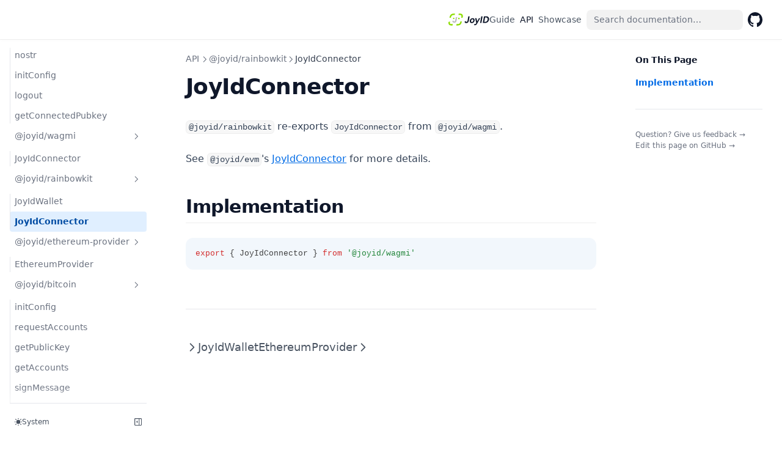

--- FILE ---
content_type: application/javascript; charset=utf-8
request_url: https://docs.joyid.dev/_next/static/chunks/pages/apis/nostr/get-connected-pubkey-5178fb932ba78b8f.js
body_size: 347
content:
(self.webpackChunk_N_E=self.webpackChunk_N_E||[]).push([[5270],{1773:function(e,n,t){(window.__NEXT_P=window.__NEXT_P||[]).push(["/apis/nostr/get-connected-pubkey",function(){return t(2630)}])},2630:function(e,n,t){"use strict";t.r(n),t.d(n,{__toc:function(){return c}});var s=t(1527),o=t(7374),r=t(879);let c=[{depth:2,value:"Types",id:"types"}];function i(e){let n=Object.assign({h1:"h1",p:"p",h2:"h2",pre:"pre",code:"code",span:"span"},(0,r.a)(),e.components);return(0,s.jsxs)(s.Fragment,{children:[(0,s.jsx)(n.h1,{children:"getConnectedPubkey"}),"\n",(0,s.jsx)(n.p,{children:"Get public key of connected nostr account from local storage."}),"\n",(0,s.jsx)(n.h2,{id:"types",children:"Types"}),"\n",(0,s.jsx)(n.pre,{"data-language":"ts","data-theme":"default",hasCopyCode:!0,children:(0,s.jsx)(n.code,{"data-language":"ts","data-theme":"default",children:(0,s.jsxs)(n.span,{className:"line",children:[(0,s.jsx)(n.span,{style:{color:"var(--shiki-token-keyword)"},children:"function"}),(0,s.jsx)(n.span,{style:{color:"var(--shiki-color-text)"},children:" "}),(0,s.jsx)(n.span,{style:{color:"var(--shiki-token-function)"},children:"getConnectedPubkey"}),(0,s.jsx)(n.span,{style:{color:"var(--shiki-color-text)"},children:"()"}),(0,s.jsx)(n.span,{style:{color:"var(--shiki-token-keyword)"},children:":"}),(0,s.jsx)(n.span,{style:{color:"var(--shiki-color-text)"},children:" "}),(0,s.jsx)(n.span,{style:{color:"var(--shiki-token-constant)"},children:"string"}),(0,s.jsx)(n.span,{style:{color:"var(--shiki-color-text)"},children:" "}),(0,s.jsx)(n.span,{style:{color:"var(--shiki-token-keyword)"},children:"|"}),(0,s.jsx)(n.span,{style:{color:"var(--shiki-color-text)"},children:" "}),(0,s.jsx)(n.span,{style:{color:"var(--shiki-token-constant)"},children:"null"})]})})})]})}n.default=(0,o.j)({MDXContent:function(){let e=arguments.length>0&&void 0!==arguments[0]?arguments[0]:{},{wrapper:n}=Object.assign({},(0,r.a)(),e.components);return n?(0,s.jsx)(n,{...e,children:(0,s.jsx)(i,{...e})}):i(e)},pageOpts:{filePath:"pages/apis/nostr/get-connected-pubkey.md",route:"/apis/nostr/get-connected-pubkey",title:"getConnectedPubkey",headings:c},pageNextRoute:"/apis/nostr/get-connected-pubkey"})}},function(e){e.O(0,[7374,2888,9774,179],function(){return e(e.s=1773)}),_N_E=e.O()}]);

--- FILE ---
content_type: application/javascript; charset=utf-8
request_url: https://docs.joyid.dev/_next/static/chunks/4885-29536e58d20b1fe4.js
body_size: 4030
content:
"use strict";(self.webpackChunk_N_E=self.webpackChunk_N_E||[]).push([[4885],{4885:function(e,t,n){n.d(t,{VY:function(){return en},aV:function(){return ee},fC:function(){return X},xz:function(){return et}});var r=n(7605),o=n(959),l=n.t(o,2);function u(e,t,{checkForDefaultPrevented:n=!0}={}){return function(r){if(null==e||e(r),!1===n||!r.defaultPrevented)return null==t?void 0:t(r)}}function a(e,t=[]){let n=[],r=()=>{let t=n.map(e=>(0,o.createContext)(e));return function(n){let r=(null==n?void 0:n[e])||t;return(0,o.useMemo)(()=>({[`__scope${e}`]:{...n,[e]:r}}),[n,r])}};return r.scopeName=e,[function(t,r){let l=(0,o.createContext)(r),u=n.length;function a(t){let{scope:n,children:r,...a}=t,i=(null==n?void 0:n[e][u])||l,c=(0,o.useMemo)(()=>a,Object.values(a));return(0,o.createElement)(i.Provider,{value:c},r)}return n=[...n,r],a.displayName=t+"Provider",[a,function(n,a){let i=(null==a?void 0:a[e][u])||l,c=(0,o.useContext)(i);if(c)return c;if(void 0!==r)return r;throw Error(`\`${n}\` must be used within \`${t}\``)}]},function(...e){let t=e[0];if(1===e.length)return t;let n=()=>{let n=e.map(e=>({useScope:e(),scopeName:e.scopeName}));return function(e){let r=n.reduce((t,{useScope:n,scopeName:r})=>{let o=n(e)[`__scope${r}`];return{...t,...o}},{});return(0,o.useMemo)(()=>({[`__scope${t.scopeName}`]:r}),[r])}};return n.scopeName=t.scopeName,n}(r,...t)]}function i(...e){return t=>e.forEach(e=>{"function"==typeof e?e(t):null!=e&&(e.current=t)})}function c(...e){return(0,o.useCallback)(i(...e),e)}let s=(0,o.forwardRef)((e,t)=>{let{children:n,...l}=e,u=o.Children.toArray(n),a=u.find(m);if(a){let e=a.props.children,n=u.map(t=>t!==a?t:o.Children.count(e)>1?o.Children.only(null):(0,o.isValidElement)(e)?e.props.children:null);return(0,o.createElement)(f,(0,r.Z)({},l,{ref:t}),(0,o.isValidElement)(e)?(0,o.cloneElement)(e,void 0,n):null)}return(0,o.createElement)(f,(0,r.Z)({},l,{ref:t}),n)});s.displayName="Slot";let f=(0,o.forwardRef)((e,t)=>{let{children:n,...r}=e;return(0,o.isValidElement)(n)?(0,o.cloneElement)(n,{...function(e,t){let n={...t};for(let r in t){let o=e[r],l=t[r];/^on[A-Z]/.test(r)?o&&l?n[r]=(...e)=>{l(...e),o(...e)}:o&&(n[r]=o):"style"===r?n[r]={...o,...l}:"className"===r&&(n[r]=[o,l].filter(Boolean).join(" "))}return{...e,...n}}(r,n.props),ref:t?i(t,n.ref):n.ref}):o.Children.count(n)>1?o.Children.only(null):null});f.displayName="SlotClone";let d=({children:e})=>(0,o.createElement)(o.Fragment,null,e);function m(e){return(0,o.isValidElement)(e)&&e.type===d}let p=(null==globalThis?void 0:globalThis.document)?o.useLayoutEffect:()=>{},v=l["useId".toString()]||(()=>void 0),b=0;function E(e){let[t,n]=o.useState(v());return p(()=>{e||n(e=>null!=e?e:String(b++))},[e]),e||(t?`radix-${t}`:"")}var h=n(422);let g=["a","button","div","form","h2","h3","img","input","label","li","nav","ol","p","span","svg","ul"].reduce((e,t)=>{let n=(0,o.forwardRef)((e,n)=>{let{asChild:l,...u}=e,a=l?s:t;return(0,o.useEffect)(()=>{window[Symbol.for("radix-ui")]=!0},[]),(0,o.createElement)(a,(0,r.Z)({},u,{ref:n}))});return n.displayName=`Primitive.${t}`,{...e,[t]:n}},{});function C(e){let t=(0,o.useRef)(e);return(0,o.useEffect)(()=>{t.current=e}),(0,o.useMemo)(()=>(...e)=>{var n;return null===(n=t.current)||void 0===n?void 0:n.call(t,...e)},[])}function w({prop:e,defaultProp:t,onChange:n=()=>{}}){let[r,l]=function({defaultProp:e,onChange:t}){let n=(0,o.useState)(e),[r]=n,l=(0,o.useRef)(r),u=C(t);return(0,o.useEffect)(()=>{l.current!==r&&(u(r),l.current=r)},[r,l,u]),n}({defaultProp:t,onChange:n}),u=void 0!==e,a=u?e:r,i=C(n);return[a,(0,o.useCallback)(t=>{if(u){let n="function"==typeof t?t(e):t;n!==e&&i(n)}else l(t)},[u,e,l,i])]}let R=(0,o.createContext)(void 0);function y(e){let t=(0,o.useContext)(R);return e||t||"ltr"}let N="rovingFocusGroup.onEntryFocus",I={bubbles:!1,cancelable:!0},T="RovingFocusGroup",[M,S,A]=function(e){let t=e+"CollectionProvider",[n,r]=a(t),[l,u]=n(t,{collectionRef:{current:null},itemMap:new Map}),i=e+"CollectionSlot",f=o.forwardRef((e,t)=>{let{scope:n,children:r}=e,l=c(t,u(i,n).collectionRef);return o.createElement(s,{ref:l},r)}),d=e+"CollectionItemSlot",m="data-radix-collection-item";return[{Provider:e=>{let{scope:t,children:n}=e,r=o.useRef(null),u=o.useRef(new Map).current;return o.createElement(l,{scope:t,itemMap:u,collectionRef:r},n)},Slot:f,ItemSlot:o.forwardRef((e,t)=>{let{scope:n,children:r,...l}=e,a=o.useRef(null),i=c(t,a),f=u(d,n);return o.useEffect(()=>(f.itemMap.set(a,{ref:a,...l}),()=>void f.itemMap.delete(a))),o.createElement(s,{[m]:"",ref:i},r)})},function(t){let n=u(e+"CollectionConsumer",t);return o.useCallback(()=>{let e=n.collectionRef.current;if(!e)return[];let t=Array.from(e.querySelectorAll(`[${m}]`));return Array.from(n.itemMap.values()).sort((e,n)=>t.indexOf(e.ref.current)-t.indexOf(n.ref.current))},[n.collectionRef,n.itemMap])},r]}(T),[_,F]=a(T,[A]),[D,P]=_(T),x=(0,o.forwardRef)((e,t)=>(0,o.createElement)(M.Provider,{scope:e.__scopeRovingFocusGroup},(0,o.createElement)(M.Slot,{scope:e.__scopeRovingFocusGroup},(0,o.createElement)(O,(0,r.Z)({},e,{ref:t}))))),O=(0,o.forwardRef)((e,t)=>{let{__scopeRovingFocusGroup:n,orientation:l,loop:a=!1,dir:i,currentTabStopId:s,defaultCurrentTabStopId:f,onCurrentTabStopIdChange:d,onEntryFocus:m,...p}=e,v=(0,o.useRef)(null),b=c(t,v),E=y(i),[h=null,R]=w({prop:s,defaultProp:f,onChange:d}),[T,M]=(0,o.useState)(!1),A=C(m),_=S(n),F=(0,o.useRef)(!1),[P,x]=(0,o.useState)(0);return(0,o.useEffect)(()=>{let e=v.current;if(e)return e.addEventListener(N,A),()=>e.removeEventListener(N,A)},[A]),(0,o.createElement)(D,{scope:n,orientation:l,dir:E,loop:a,currentTabStopId:h,onItemFocus:(0,o.useCallback)(e=>R(e),[R]),onItemShiftTab:(0,o.useCallback)(()=>M(!0),[]),onFocusableItemAdd:(0,o.useCallback)(()=>x(e=>e+1),[]),onFocusableItemRemove:(0,o.useCallback)(()=>x(e=>e-1),[])},(0,o.createElement)(g.div,(0,r.Z)({tabIndex:T||0===P?-1:0,"data-orientation":l},p,{ref:b,style:{outline:"none",...e.style},onMouseDown:u(e.onMouseDown,()=>{F.current=!0}),onFocus:u(e.onFocus,e=>{let t=!F.current;if(e.target===e.currentTarget&&t&&!T){let t=new CustomEvent(N,I);if(e.currentTarget.dispatchEvent(t),!t.defaultPrevented){let e=_().filter(e=>e.focusable);U([e.find(e=>e.active),e.find(e=>e.id===h),...e].filter(Boolean).map(e=>e.ref.current))}}F.current=!1}),onBlur:u(e.onBlur,()=>M(!1))})))}),k=(0,o.forwardRef)((e,t)=>{let{__scopeRovingFocusGroup:n,focusable:l=!0,active:a=!1,tabStopId:i,...c}=e,s=E(),f=i||s,d=P("RovingFocusGroupItem",n),m=d.currentTabStopId===f,p=S(n),{onFocusableItemAdd:v,onFocusableItemRemove:b}=d;return(0,o.useEffect)(()=>{if(l)return v(),()=>b()},[l,v,b]),(0,o.createElement)(M.ItemSlot,{scope:n,id:f,focusable:l,active:a},(0,o.createElement)(g.span,(0,r.Z)({tabIndex:m?0:-1,"data-orientation":d.orientation},c,{ref:t,onMouseDown:u(e.onMouseDown,e=>{l?d.onItemFocus(f):e.preventDefault()}),onFocus:u(e.onFocus,()=>d.onItemFocus(f)),onKeyDown:u(e.onKeyDown,e=>{if("Tab"===e.key&&e.shiftKey){d.onItemShiftTab();return}if(e.target!==e.currentTarget)return;let t=function(e,t,n){var r;let o=(r=e.key,"rtl"!==n?r:"ArrowLeft"===r?"ArrowRight":"ArrowRight"===r?"ArrowLeft":r);if(!("vertical"===t&&["ArrowLeft","ArrowRight"].includes(o))&&!("horizontal"===t&&["ArrowUp","ArrowDown"].includes(o)))return L[o]}(e,d.orientation,d.dir);if(void 0!==t){e.preventDefault();let o=p().filter(e=>e.focusable).map(e=>e.ref.current);if("last"===t)o.reverse();else if("prev"===t||"next"===t){var n,r;"prev"===t&&o.reverse();let l=o.indexOf(e.currentTarget);o=d.loop?(n=o,r=l+1,n.map((e,t)=>n[(r+t)%n.length])):o.slice(l+1)}setTimeout(()=>U(o))}})})))}),L={ArrowLeft:"prev",ArrowUp:"prev",ArrowRight:"next",ArrowDown:"next",PageUp:"first",Home:"first",PageDown:"last",End:"last"};function U(e){let t=document.activeElement;for(let n of e)if(n===t||(n.focus(),document.activeElement!==t))return}let Z=e=>{let{present:t,children:n}=e,r=function(e){var t,n;let[r,l]=(0,o.useState)(),u=(0,o.useRef)({}),a=(0,o.useRef)(e),i=(0,o.useRef)("none"),[c,s]=(t=e?"mounted":"unmounted",n={mounted:{UNMOUNT:"unmounted",ANIMATION_OUT:"unmountSuspended"},unmountSuspended:{MOUNT:"mounted",ANIMATION_END:"unmounted"},unmounted:{MOUNT:"mounted"}},(0,o.useReducer)((e,t)=>{let r=n[e][t];return null!=r?r:e},t));return(0,o.useEffect)(()=>{let e=V(u.current);i.current="mounted"===c?e:"none"},[c]),p(()=>{let t=u.current,n=a.current;if(n!==e){let r=i.current,o=V(t);e?s("MOUNT"):"none"===o||(null==t?void 0:t.display)==="none"?s("UNMOUNT"):n&&r!==o?s("ANIMATION_OUT"):s("UNMOUNT"),a.current=e}},[e,s]),p(()=>{if(r){let e=e=>{let t=V(u.current).includes(e.animationName);e.target===r&&t&&(0,h.flushSync)(()=>s("ANIMATION_END"))},t=e=>{e.target===r&&(i.current=V(u.current))};return r.addEventListener("animationstart",t),r.addEventListener("animationcancel",e),r.addEventListener("animationend",e),()=>{r.removeEventListener("animationstart",t),r.removeEventListener("animationcancel",e),r.removeEventListener("animationend",e)}}s("ANIMATION_END")},[r,s]),{isPresent:["mounted","unmountSuspended"].includes(c),ref:(0,o.useCallback)(e=>{e&&(u.current=getComputedStyle(e)),l(e)},[])}}(t),l="function"==typeof n?n({present:r.isPresent}):o.Children.only(n),u=c(r.ref,l.ref);return"function"==typeof n||r.isPresent?(0,o.cloneElement)(l,{ref:u}):null};function V(e){return(null==e?void 0:e.animationName)||"none"}Z.displayName="Presence";let $="Tabs",[G,K]=a($,[F]),B=F(),[z,j]=G($),q=(0,o.forwardRef)((e,t)=>{let{__scopeTabs:n,value:l,onValueChange:u,defaultValue:a,orientation:i="horizontal",dir:c,activationMode:s="automatic",...f}=e,d=y(c),[m,p]=w({prop:l,onChange:u,defaultProp:a});return(0,o.createElement)(z,{scope:n,baseId:E(),value:m,onValueChange:p,orientation:i,dir:d,activationMode:s},(0,o.createElement)(g.div,(0,r.Z)({dir:d,"data-orientation":i},f,{ref:t})))}),H=(0,o.forwardRef)((e,t)=>{let{__scopeTabs:n,loop:l=!0,...u}=e,a=j("TabsList",n),i=B(n);return(0,o.createElement)(x,(0,r.Z)({asChild:!0},i,{orientation:a.orientation,dir:a.dir,loop:l}),(0,o.createElement)(g.div,(0,r.Z)({role:"tablist","aria-orientation":a.orientation},u,{ref:t})))}),Y=(0,o.forwardRef)((e,t)=>{let{__scopeTabs:n,value:l,disabled:a=!1,...i}=e,c=j("TabsTrigger",n),s=B(n),f=Q(c.baseId,l),d=W(c.baseId,l),m=l===c.value;return(0,o.createElement)(k,(0,r.Z)({asChild:!0},s,{focusable:!a,active:m}),(0,o.createElement)(g.button,(0,r.Z)({type:"button",role:"tab","aria-selected":m,"aria-controls":d,"data-state":m?"active":"inactive","data-disabled":a?"":void 0,disabled:a,id:f},i,{ref:t,onMouseDown:u(e.onMouseDown,e=>{a||0!==e.button||!1!==e.ctrlKey?e.preventDefault():c.onValueChange(l)}),onKeyDown:u(e.onKeyDown,e=>{[" ","Enter"].includes(e.key)&&c.onValueChange(l)}),onFocus:u(e.onFocus,()=>{let e="manual"!==c.activationMode;m||a||!e||c.onValueChange(l)})})))}),J=(0,o.forwardRef)((e,t)=>{let{__scopeTabs:n,value:l,forceMount:u,children:a,...i}=e,c=j("TabsContent",n),s=Q(c.baseId,l),f=W(c.baseId,l),d=l===c.value,m=(0,o.useRef)(d);return(0,o.useEffect)(()=>{let e=requestAnimationFrame(()=>m.current=!1);return()=>cancelAnimationFrame(e)},[]),(0,o.createElement)(Z,{present:u||d},({present:n})=>(0,o.createElement)(g.div,(0,r.Z)({"data-state":d?"active":"inactive","data-orientation":c.orientation,role:"tabpanel","aria-labelledby":s,hidden:!n,id:f,tabIndex:0},i,{ref:t,style:{...e.style,animationDuration:m.current?"0s":void 0}}),n&&a))});function Q(e,t){return`${e}-trigger-${t}`}function W(e,t){return`${e}-content-${t}`}let X=q,ee=H,et=Y,en=J}}]);

--- FILE ---
content_type: application/javascript; charset=utf-8
request_url: https://docs.joyid.dev/_next/static/chunks/pages/apis/bitcoin/get-publickey-6fefee48ed7b6de7.js
body_size: 561
content:
(self.webpackChunk_N_E=self.webpackChunk_N_E||[]).push([[8550],{4909:function(e,s,n){(window.__NEXT_P=window.__NEXT_P||[]).push(["/apis/bitcoin/get-publickey",function(){return n(5761)}])},5761:function(e,s,n){"use strict";n.r(s),n.d(s,{__toc:function(){return t}});var l=n(1527),r=n(7374),i=n(879);let t=[{depth:2,value:"Parameters",id:"parameters"},{depth:2,value:"Returns",id:"returns"},{depth:2,value:"Example",id:"example"}];function c(e){let s=Object.assign({h1:"h1",p:"p",h2:"h2",code:"code",pre:"pre",span:"span"},(0,i.a)(),e.components);return(0,l.jsxs)(l.Fragment,{children:[(0,l.jsx)(s.h1,{children:"getPublicKey"}),"\n",(0,l.jsx)(s.p,{children:"Get publicKey of current account."}),"\n",(0,l.jsx)(s.h2,{id:"parameters",children:"Parameters"}),"\n",(0,l.jsx)(s.p,{children:"none"}),"\n",(0,l.jsx)(s.h2,{id:"returns",children:"Returns"}),"\n",(0,l.jsxs)(s.p,{children:[(0,l.jsx)(s.code,{children:"string"}),": publicKey"]}),"\n",(0,l.jsx)(s.h2,{id:"example",children:"Example"}),"\n",(0,l.jsx)(s.pre,{"data-language":"js","data-theme":"default",hasCopyCode:!0,children:(0,l.jsxs)(s.code,{"data-language":"js","data-theme":"default",children:[(0,l.jsxs)(s.span,{className:"line",children:[(0,l.jsx)(s.span,{style:{color:"var(--shiki-token-keyword)"},children:"try"}),(0,l.jsx)(s.span,{style:{color:"var(--shiki-color-text)"},children:" {"})]}),"\n",(0,l.jsxs)(s.span,{className:"line",children:[(0,l.jsx)(s.span,{style:{color:"var(--shiki-color-text)"},children:"  "}),(0,l.jsx)(s.span,{style:{color:"var(--shiki-token-keyword)"},children:"let"}),(0,l.jsx)(s.span,{style:{color:"var(--shiki-color-text)"},children:" res "}),(0,l.jsx)(s.span,{style:{color:"var(--shiki-token-keyword)"},children:"="}),(0,l.jsx)(s.span,{style:{color:"var(--shiki-color-text)"},children:" "}),(0,l.jsx)(s.span,{style:{color:"var(--shiki-token-function)"},children:"getPublicKey"}),(0,l.jsx)(s.span,{style:{color:"var(--shiki-color-text)"},children:"();"})]}),"\n",(0,l.jsxs)(s.span,{className:"line",children:[(0,l.jsx)(s.span,{style:{color:"var(--shiki-color-text)"},children:"  "}),(0,l.jsx)(s.span,{style:{color:"var(--shiki-token-constant)"},children:"console"}),(0,l.jsx)(s.span,{style:{color:"var(--shiki-token-function)"},children:".log"}),(0,l.jsx)(s.span,{style:{color:"var(--shiki-color-text)"},children:"(res)"})]}),"\n",(0,l.jsxs)(s.span,{className:"line",children:[(0,l.jsx)(s.span,{style:{color:"var(--shiki-color-text)"},children:"} "}),(0,l.jsx)(s.span,{style:{color:"var(--shiki-token-keyword)"},children:"catch"}),(0,l.jsx)(s.span,{style:{color:"var(--shiki-color-text)"},children:" (e) {"})]}),"\n",(0,l.jsxs)(s.span,{className:"line",children:[(0,l.jsx)(s.span,{style:{color:"var(--shiki-color-text)"},children:"  "}),(0,l.jsx)(s.span,{style:{color:"var(--shiki-token-constant)"},children:"console"}),(0,l.jsx)(s.span,{style:{color:"var(--shiki-token-function)"},children:".log"}),(0,l.jsx)(s.span,{style:{color:"var(--shiki-color-text)"},children:"(e);"})]}),"\n",(0,l.jsx)(s.span,{className:"line",children:(0,l.jsx)(s.span,{style:{color:"var(--shiki-color-text)"},children:"}"})}),"\n",(0,l.jsxs)(s.span,{className:"line",children:[(0,l.jsx)(s.span,{style:{color:"var(--shiki-token-keyword)"},children:">"}),(0,l.jsx)(s.span,{style:{color:"var(--shiki-color-text)"},children:" 03cbaedc26f03fd3ba02fc936f338e980c9e2172c5e23128877ed46827e935296f"})]})]})})]})}s.default=(0,r.j)({MDXContent:function(){let e=arguments.length>0&&void 0!==arguments[0]?arguments[0]:{},{wrapper:s}=Object.assign({},(0,i.a)(),e.components);return s?(0,l.jsx)(s,{...e,children:(0,l.jsx)(c,{...e})}):c(e)},pageOpts:{filePath:"pages/apis/bitcoin/get-publickey.md",route:"/apis/bitcoin/get-publickey",title:"getPublicKey",headings:t},pageNextRoute:"/apis/bitcoin/get-publickey"})}},function(e){e.O(0,[7374,2888,9774,179],function(){return e(e.s=4909)}),_N_E=e.O()}]);

--- FILE ---
content_type: application/javascript; charset=utf-8
request_url: https://docs.joyid.dev/_next/static/o0VJqMwHetQCf0mwL7w98/_buildManifest.js
body_size: 1835
content:
self.__BUILD_MANIFEST=function(s,e,a,i){return{__rewrites:{afterFiles:[{has:void 0,source:"/:path*/_meta",destination:"/404"}],beforeFiles:[],fallback:[]},"/_error":["static/chunks/pages/_error-4cbc43b279b566c7.js"],"/apis":[s,"static/chunks/pages/apis-d5b913f818104e2d.js"],"/apis/bitcoin/get-accounts":[s,"static/chunks/pages/apis/bitcoin/get-accounts-a864de73ffb11942.js"],"/apis/bitcoin/get-publickey":[s,"static/chunks/pages/apis/bitcoin/get-publickey-6fefee48ed7b6de7.js"],"/apis/bitcoin/init-config":[s,e,"static/chunks/pages/apis/bitcoin/init-config-961a9ddc93488cb3.js"],"/apis/bitcoin/request-accounts":[s,"static/chunks/pages/apis/bitcoin/request-accounts-c8b8271bddfd4556.js"],"/apis/bitcoin/send-psbt":[s,"static/chunks/pages/apis/bitcoin/send-psbt-66978159b6423526.js"],"/apis/bitcoin/sign-message":[s,"static/chunks/pages/apis/bitcoin/sign-message-a5e7c0a42b4f99fa.js"],"/apis/bitcoin/sign-psbt":[s,"static/chunks/pages/apis/bitcoin/sign-psbt-afe167edfe6c124c.js"],"/apis/ckb/connect":[s,"static/chunks/pages/apis/ckb/connect-9dcdad31c817ac2d.js"],"/apis/ckb/init-config":[s,e,"static/chunks/pages/apis/ckb/init-config-5389d32d56cd84f0.js"],"/apis/ckb/sign":[s,"static/chunks/pages/apis/ckb/sign-2783765c4bf94d01.js"],"/apis/ckb/sign-cota":[s,"static/chunks/pages/apis/ckb/sign-cota-f8a174c3b1eab0e8.js"],"/apis/ckb/sign-raw-tx":[s,"static/chunks/pages/apis/ckb/sign-raw-tx-0459463392f63847.js"],"/apis/ckb/sign-tx":[s,"static/chunks/pages/apis/ckb/sign-tx-d6fa725a88c32ee6.js"],"/apis/ethereum-provider/ethereum-provider":[s,"static/chunks/pages/apis/ethereum-provider/ethereum-provider-16f4c3e00fff3823.js"],"/apis/ethers/provider":[s,"static/chunks/pages/apis/ethers/provider-5151c3fb6ed800f1.js"],"/apis/ethers/signer":[s,"static/chunks/pages/apis/ethers/signer-0f71790cf5fd07a8.js"],"/apis/evm/connect":[s,"static/chunks/pages/apis/evm/connect-1ebfbd35e984e727.js"],"/apis/evm/disconnect":[s,"static/chunks/pages/apis/evm/disconnect-7f7858f6a65a4e9e.js"],"/apis/evm/get-connected-address":[s,"static/chunks/pages/apis/evm/get-connected-address-839387db91fd6b2f.js"],"/apis/evm/init-config":[s,"static/chunks/pages/apis/evm/init-config-20d28a90a5e3aa41.js"],"/apis/evm/redirect-api":[s,"static/chunks/pages/apis/evm/redirect-api-8513e7eaeb126f9d.js"],"/apis/evm/send-tx":[s,"static/chunks/pages/apis/evm/send-tx-883dd04e23dde1a1.js"],"/apis/evm/sign-message":[s,"static/chunks/pages/apis/evm/sign-message-94afeb77be635b4a.js"],"/apis/evm/sign-tx":[s,"static/chunks/pages/apis/evm/sign-tx-c50901ad0c33e64e.js"],"/apis/evm/sign-typed-data":[s,"static/chunks/pages/apis/evm/sign-typed-data-43c9e8199f851cb8.js"],"/apis/nostr/get-connected-pubkey":[s,"static/chunks/pages/apis/nostr/get-connected-pubkey-5178fb932ba78b8f.js"],"/apis/nostr/init-config":[s,"static/chunks/pages/apis/nostr/init-config-36d2d3721db2e472.js"],"/apis/nostr/logout":[s,"static/chunks/pages/apis/nostr/logout-eb63b6f71c0230d0.js"],"/apis/nostr/nostr":[s,"static/chunks/pages/apis/nostr/nostr-bf59ee5fe598d9a9.js"],"/apis/public-api/jpoints":[s,"static/chunks/pages/apis/public-api/jpoints-adf97cc76c9553db.js"],"/apis/rainbowkit/connector":[s,"static/chunks/pages/apis/rainbowkit/connector-b99f7df320814792.js"],"/apis/rainbowkit/wallet":[s,"static/chunks/pages/apis/rainbowkit/wallet-12577c3b9e0b75bc.js"],"/apis/wagmi/connector":[s,"static/chunks/pages/apis/wagmi/connector-2b5bd43b5080043b.js"],"/guide":[s,"static/chunks/pages/guide-ae697d7644610028.js"],"/guide/applications/native":[s,"static/chunks/pages/guide/applications/native-5fb8967cd4bcb881.js"],"/guide/applications/pwa":[s,"static/chunks/pages/guide/applications/pwa-a28a575f97593ba6.js"],"/guide/applications/telegram":[s,"static/chunks/pages/guide/applications/telegram-71250e2f4a65dea6.js"],"/guide/applications/webdapp":[s,"static/chunks/pages/guide/applications/webdapp-8201c5058a00187c.js"],"/guide/bitcoin/bitcoin-sdk":[s,e,"static/chunks/pages/guide/bitcoin/bitcoin-sdk-4385af723333fde8.js"],"/guide/ckb/_shared/callout-challenge-vs-message":[s,"static/chunks/pages/guide/ckb/_shared/callout-challenge-vs-message-20bb0d65458aee12.js"],"/guide/ckb/_shared/note-code-does-not-broadcast":[s,"static/chunks/pages/guide/ckb/_shared/note-code-does-not-broadcast-084cc9f472b27c80.js"],"/guide/ckb/_shared/step-1-save-users-joyid-info":[s,e,"static/chunks/pages/guide/ckb/_shared/step-1-save-users-joyid-info-a630adce117bc833.js"],"/guide/ckb/connect":[s,e,"static/chunks/pages/guide/ckb/connect-9894eda83ad9dd2d.js"],"/guide/ckb/sign-cota":[s,e,a,"static/chunks/pages/guide/ckb/sign-cota-0d49a2d6dba17a5b.js"],"/guide/ckb/sign-message":[s,e,a,"static/chunks/pages/guide/ckb/sign-message-43d474e3e7d6586e.js"],"/guide/ckb/sign-raw-transaction":[s,"static/chunks/pages/guide/ckb/sign-raw-transaction-9832ecd127d2b066.js"],"/guide/ckb/sign-transaction":[s,e,a,"static/chunks/pages/guide/ckb/sign-transaction-87d189aab1ef7e03.js"],"/guide/ckb/smart-contract":[s,"static/chunks/pages/guide/ckb/smart-contract-b080f18199264a5b.js"],"/guide/ckb/verify-message":[s,e,"static/chunks/pages/guide/ckb/verify-message-7d9cbe7e02723e74.js"],"/guide/evm/adapters/ethereum-provider":[s,"static/chunks/pages/guide/evm/adapters/ethereum-provider-3c0fec7a05d03ec0.js"],"/guide/evm/adapters/ethers":[s,"static/chunks/pages/guide/evm/adapters/ethers-88814d25bb77edbe.js"],"/guide/evm/adapters/rainbowkit":[s,i,"static/chunks/pages/guide/evm/adapters/rainbowkit-5ebc20a74b94321a.js"],"/guide/evm/adapters/rainbowkit-v1":[s,"static/chunks/pages/guide/evm/adapters/rainbowkit-v1-4bc7eb5e70e283ca.js"],"/guide/evm/adapters/wagmi":[s,i,"static/chunks/pages/guide/evm/adapters/wagmi-f06486e98fe22424.js"],"/guide/evm/adapters/wagmi-v1":[s,"static/chunks/pages/guide/evm/adapters/wagmi-v1-dfe821afd72b0baa.js"],"/guide/evm/connect":[s,e,"static/chunks/pages/guide/evm/connect-ee7fe640ce103541.js"],"/guide/evm/evm-aa":[s,e,"static/chunks/pages/guide/evm/evm-aa-0ade71e2d0214289.js"],"/guide/evm/manage-network":[s,"static/chunks/pages/guide/evm/manage-network-2105c29c5628cae2.js"],"/guide/evm/send-transaction":[s,e,"static/chunks/pages/guide/evm/send-transaction-aa28f81bb3b6c2ac.js"],"/guide/evm/sign-message":[s,e,"static/chunks/pages/guide/evm/sign-message-188f38c90913eae5.js"],"/guide/evm/sign-typed-data":[s,e,"static/chunks/pages/guide/evm/sign-typed-data-21abf24db2b89ae0.js"],"/guide/evm/web2-login":[s,e,"static/chunks/pages/guide/evm/web2-login-d287b8c8338caed6.js"],"/guide/lightning/lnurl-auth":[s,"static/chunks/pages/guide/lightning/lnurl-auth-100eccf358440754.js"],"/guide/nostr/nip-07":[s,e,i,"static/chunks/pages/guide/nostr/nip-07-9740ed01a0e7efec.js"],"/guide/public-good":[s,"static/chunks/pages/guide/public-good-a30c8e4c104ffa3b.js"],"/guide/sdk":[s,"static/chunks/pages/guide/sdk-a51dfed7421caf10.js"],"/guide/security-model":[s,"static/chunks/pages/guide/security-model-084b98ee5c1caed0.js"],"/showcase":[s,"static/chunks/pages/showcase-dd529c1c2d771ea1.js"],sortedPages:["/_app","/_error","/apis","/apis/bitcoin/get-accounts","/apis/bitcoin/get-publickey","/apis/bitcoin/init-config","/apis/bitcoin/request-accounts","/apis/bitcoin/send-psbt","/apis/bitcoin/sign-message","/apis/bitcoin/sign-psbt","/apis/ckb/connect","/apis/ckb/init-config","/apis/ckb/sign","/apis/ckb/sign-cota","/apis/ckb/sign-raw-tx","/apis/ckb/sign-tx","/apis/ethereum-provider/ethereum-provider","/apis/ethers/provider","/apis/ethers/signer","/apis/evm/connect","/apis/evm/disconnect","/apis/evm/get-connected-address","/apis/evm/init-config","/apis/evm/redirect-api","/apis/evm/send-tx","/apis/evm/sign-message","/apis/evm/sign-tx","/apis/evm/sign-typed-data","/apis/nostr/get-connected-pubkey","/apis/nostr/init-config","/apis/nostr/logout","/apis/nostr/nostr","/apis/public-api/jpoints","/apis/rainbowkit/connector","/apis/rainbowkit/wallet","/apis/wagmi/connector","/guide","/guide/applications/native","/guide/applications/pwa","/guide/applications/telegram","/guide/applications/webdapp","/guide/bitcoin/bitcoin-sdk","/guide/ckb/_shared/callout-challenge-vs-message","/guide/ckb/_shared/note-code-does-not-broadcast","/guide/ckb/_shared/step-1-save-users-joyid-info","/guide/ckb/connect","/guide/ckb/sign-cota","/guide/ckb/sign-message","/guide/ckb/sign-raw-transaction","/guide/ckb/sign-transaction","/guide/ckb/smart-contract","/guide/ckb/verify-message","/guide/evm/adapters/ethereum-provider","/guide/evm/adapters/ethers","/guide/evm/adapters/rainbowkit","/guide/evm/adapters/rainbowkit-v1","/guide/evm/adapters/wagmi","/guide/evm/adapters/wagmi-v1","/guide/evm/connect","/guide/evm/evm-aa","/guide/evm/manage-network","/guide/evm/send-transaction","/guide/evm/sign-message","/guide/evm/sign-typed-data","/guide/evm/web2-login","/guide/lightning/lnurl-auth","/guide/nostr/nip-07","/guide/public-good","/guide/sdk","/guide/security-model","/showcase"]}}("static/chunks/7374-b0cf8d60c08e455d.js","static/chunks/4885-29536e58d20b1fe4.js","static/chunks/2314-b825d6aaf1bba6df.js","static/chunks/7333-490bc9ec97528f9c.js"),self.__BUILD_MANIFEST_CB&&self.__BUILD_MANIFEST_CB();

--- FILE ---
content_type: application/javascript; charset=utf-8
request_url: https://docs.joyid.dev/_next/static/chunks/pages/apis/bitcoin/get-accounts-a864de73ffb11942.js
body_size: 540
content:
(self.webpackChunk_N_E=self.webpackChunk_N_E||[]).push([[6785],{1904:function(s,e,n){(window.__NEXT_P=window.__NEXT_P||[]).push(["/apis/bitcoin/get-accounts",function(){return n(3559)}])},3559:function(s,e,n){"use strict";n.r(e),n.d(e,{__toc:function(){return c}});var r=n(1527),t=n(7374),o=n(879);let c=[{depth:2,value:"Parameters",id:"parameters"},{depth:2,value:"Returns",id:"returns"}];function l(s){let e=Object.assign({h1:"h1",p:"p",h2:"h2",code:"code",pre:"pre",span:"span"},(0,o.a)(),s.components);return(0,r.jsxs)(r.Fragment,{children:[(0,r.jsx)(e.h1,{children:"getAccounts"}),"\n",(0,r.jsx)(e.p,{children:"Get address of current account"}),"\n",(0,r.jsx)(e.h2,{id:"parameters",children:"Parameters"}),"\n",(0,r.jsx)(e.p,{children:"none"}),"\n",(0,r.jsx)(e.h2,{id:"returns",children:"Returns"}),"\n",(0,r.jsxs)(e.p,{children:[(0,r.jsx)(e.code,{children:"string"}),": address of current account"]}),"\n",(0,r.jsx)(e.h1,{children:"Example"}),"\n",(0,r.jsx)(e.pre,{"data-language":"js","data-theme":"default",hasCopyCode:!0,children:(0,r.jsxs)(e.code,{"data-language":"js","data-theme":"default",children:[(0,r.jsxs)(e.span,{className:"line",children:[(0,r.jsx)(e.span,{style:{color:"var(--shiki-token-keyword)"},children:"try"}),(0,r.jsx)(e.span,{style:{color:"var(--shiki-color-text)"},children:" {"})]}),"\n",(0,r.jsxs)(e.span,{className:"line",children:[(0,r.jsx)(e.span,{style:{color:"var(--shiki-color-text)"},children:"  "}),(0,r.jsx)(e.span,{style:{color:"var(--shiki-token-keyword)"},children:"let"}),(0,r.jsx)(e.span,{style:{color:"var(--shiki-color-text)"},children:" res "}),(0,r.jsx)(e.span,{style:{color:"var(--shiki-token-keyword)"},children:"="}),(0,r.jsx)(e.span,{style:{color:"var(--shiki-color-text)"},children:"  "}),(0,r.jsx)(e.span,{style:{color:"var(--shiki-token-function)"},children:"getAccounts"}),(0,r.jsx)(e.span,{style:{color:"var(--shiki-color-text)"},children:"();"})]}),"\n",(0,r.jsxs)(e.span,{className:"line",children:[(0,r.jsx)(e.span,{style:{color:"var(--shiki-color-text)"},children:"  "}),(0,r.jsx)(e.span,{style:{color:"var(--shiki-token-constant)"},children:"console"}),(0,r.jsx)(e.span,{style:{color:"var(--shiki-token-function)"},children:".log"}),(0,r.jsx)(e.span,{style:{color:"var(--shiki-color-text)"},children:"(res)"})]}),"\n",(0,r.jsxs)(e.span,{className:"line",children:[(0,r.jsx)(e.span,{style:{color:"var(--shiki-color-text)"},children:"} "}),(0,r.jsx)(e.span,{style:{color:"var(--shiki-token-keyword)"},children:"catch"}),(0,r.jsx)(e.span,{style:{color:"var(--shiki-color-text)"},children:" (e) {"})]}),"\n",(0,r.jsxs)(e.span,{className:"line",children:[(0,r.jsx)(e.span,{style:{color:"var(--shiki-color-text)"},children:"  "}),(0,r.jsx)(e.span,{style:{color:"var(--shiki-token-constant)"},children:"console"}),(0,r.jsx)(e.span,{style:{color:"var(--shiki-token-function)"},children:".log"}),(0,r.jsx)(e.span,{style:{color:"var(--shiki-color-text)"},children:"(e);"})]}),"\n",(0,r.jsx)(e.span,{className:"line",children:(0,r.jsx)(e.span,{style:{color:"var(--shiki-color-text)"},children:"}"})}),"\n",(0,r.jsxs)(e.span,{className:"line",children:[(0,r.jsx)(e.span,{style:{color:"var(--shiki-token-keyword)"},children:">"}),(0,r.jsx)(e.span,{style:{color:"var(--shiki-color-text)"},children:" ["}),(0,r.jsx)(e.span,{style:{color:"var(--shiki-token-string-expression)"},children:'"tb1qrn7tvhdf6wnh790384ahj56u0xaa0kqgautnnz"'}),(0,r.jsx)(e.span,{style:{color:"var(--shiki-color-text)"},children:"]"})]})]})})]})}e.default=(0,t.j)({MDXContent:function(){let s=arguments.length>0&&void 0!==arguments[0]?arguments[0]:{},{wrapper:e}=Object.assign({},(0,o.a)(),s.components);return e?(0,r.jsx)(e,{...s,children:(0,r.jsx)(l,{...s})}):l(s)},pageOpts:{filePath:"pages/apis/bitcoin/get-accounts.mdx",route:"/apis/bitcoin/get-accounts",title:"getAccounts",headings:c},pageNextRoute:"/apis/bitcoin/get-accounts"})}},function(s){s.O(0,[7374,2888,9774,179],function(){return s(s.s=1904)}),_N_E=s.O()}]);

--- FILE ---
content_type: application/javascript; charset=utf-8
request_url: https://docs.joyid.dev/_next/static/chunks/pages/_app-c5168f152e630b56.js
body_size: 97039
content:
(self.webpackChunk_N_E=self.webpackChunk_N_E||[]).push([[2888],{9752:function(module,__unused_webpack_exports,__webpack_require__){module=__webpack_require__.nmd(module),function _f(self){"use strict";let Y;try{module&&(self=module)}catch(e){}function u(e){return void 0===e||e}function aa(e){let t=Array(e);for(let n=0;n<e;n++)t[n]=v();return t}function v(){return Object.create(null)}function ba(e,t){return t.length-e.length}function x(e){return"string"==typeof e}function C(e){return"object"==typeof e}function D(e){return"function"==typeof e}function ca(e,t){var n=da;if(e&&(t&&(e=E(e,t)),this.H&&(e=E(e,this.H)),this.J&&1<e.length&&(e=E(e,this.J)),n||""===n)&&(e=e.split(n),this.filter)){t=this.filter,n=e.length;let r=[];for(let i=0,a=0;i<n;i++){let n=e[i];n&&!t[n]&&(r[a++]=n)}e=r}return e}self._factory=_f;let da=/[\p{Z}\p{S}\p{P}\p{C}]+/u,ea=/[\u0300-\u036f]/g;function fa(e,t){let n=Object.keys(e),r=n.length,i=[],a="",o=0;for(let s=0,l,u;s<r;s++)(u=e[l=n[s]])?(i[o++]=F(t?"(?!\\b)"+l+"(\\b|_)":l),i[o++]=u):a+=(a?"|":"")+l;return a&&(i[o++]=F(t?"(?!\\b)("+a+")(\\b|_)":"("+a+")"),i[o]=""),i}function E(e,t){for(let n=0,r=t.length;n<r&&(e=e.replace(t[n],t[n+1]));n+=2);return e}function F(e){return RegExp(e,"g")}function ha(e){let t="",n="";for(let r=0,i=e.length,a;r<i;r++)(a=e[r])!==n&&(t+=n=a);return t}var t,ja={encode:ia,F:!1,G:""};function ia(e){return ca.call(this,(""+e).toLowerCase(),!1)}let ka={},G={};function la(e){I(e,"add"),I(e,"append"),I(e,"search"),I(e,"update"),I(e,"remove")}function I(e,t){e[t+"Async"]=function(){let e;let n=this,r=arguments;var i=r[r.length-1];return D(i)&&(e=i,delete r[r.length-1]),i=new Promise(function(e){setTimeout(function(){n.async=!0;let i=n[t].apply(n,r);n.async=!1,e(i)})}),e?(i.then(e),this):i}}function ma(e,t,n,r){let i=e.length,a=[],o,s,l=0;r&&(r=[]);for(let u=i-1;0<=u;u--){let c=e[u],d=c.length,p=v(),f=!o;for(let e=0;e<d;e++){let d=c[e],h=d.length;if(h)for(let e=0,c,m;e<h;e++)if(m=d[e],o){if(o[m]){if(!u){if(n)n--;else if(a[l++]=m,l===t)return a}(u||r)&&(p[m]=1),f=!0}if(r&&(c=(s[m]||0)+1,s[m]=c,c<i)){let e=r[c-2]||(r[c-2]=[]);e[e.length]=m}}else p[m]=1}if(r)o||(s=p);else if(!f)return[];o=p}if(r)for(let e=r.length-1,i,s;0<=e;e--){s=(i=r[e]).length;for(let e=0,r;e<s;e++)if(!o[r=i[e]]){if(n)n--;else if(a[l++]=r,l===t)return a;o[r]=1}}return a}function na(e,t){let n=v(),r=v(),i=[];for(let t=0;t<e.length;t++)n[e[t]]=1;for(let e=0,a;e<t.length;e++){a=t[e];for(let e=0,t;e<a.length;e++)n[t=a[e]]&&!r[t]&&(r[t]=1,i[i.length]=t)}return i}function J(e){this.l=!0!==e&&e,this.cache=v(),this.h=[]}function oa(e,t,n){C(e)&&(e=e.query);let r=this.cache.get(e);return r||(r=this.search(e,t,n),this.cache.set(e,r)),r}J.prototype.set=function(e,t){if(!this.cache[e]){var n=this.h.length;for(n===this.l?delete this.cache[this.h[n-1]]:n++,--n;0<n;n--)this.h[n]=this.h[n-1];this.h[0]=e}this.cache[e]=t},J.prototype.get=function(e){let t=this.cache[e];if(this.l&&t&&(e=this.h.indexOf(e))){let t=this.h[e-1];this.h[e-1]=this.h[e],this.h[e]=t}return t};let qa={memory:{charset:"latin:extra",D:3,B:4,m:!1},performance:{D:3,B:3,s:!1,context:{depth:2,D:1}},match:{charset:"latin:extra",G:"reverse"},score:{charset:"latin:advanced",D:20,B:3,context:{depth:3,D:9}},default:{}};function ra(e,t,n,r,i,a,o){setTimeout(function(){let s=e(n?n+"."+r:r,JSON.stringify(o));s&&s.then?s.then(function(){t.export(e,t,n,i,a+1)}):t.export(e,t,n,i,a+1)})}function K(e,t){if(!(this instanceof K))return new K(e);if(e){x(e)?e=qa[e]:(n=e.preset)&&(e=Object.assign({},n[n],e)),n=e.charset;var n,r=e.lang;x(n)&&(-1===n.indexOf(":")&&(n+=":default"),n=G[n]),x(r)&&(r=ka[r])}else e={};let i,a,o=e.context||{};if(this.encode=e.encode||n&&n.encode||ia,this.register=t||v(),this.D=i=e.resolution||9,this.G=t=n&&n.G||e.tokenize||"strict",this.depth="strict"===t&&o.depth,this.l=u(o.bidirectional),this.s=a=u(e.optimize),this.m=u(e.fastupdate),this.B=e.minlength||1,this.C=e.boost,this.map=a?aa(i):v(),this.A=i=o.resolution||1,this.h=a?aa(i):v(),this.F=n&&n.F||e.rtl,this.H=(t=e.matcher||r&&r.H)&&fa(t,!1),this.J=(t=e.stemmer||r&&r.J)&&fa(t,!0),n=t=e.filter||r&&r.filter){n=t,r=v();for(let e=0,t=n.length;e<t;e++)r[n[e]]=1;n=r}this.filter=n,this.cache=(t=e.cache)&&new J(t)}function L(e,t,n,r,i){return n&&1<e?t+(r||0)<=e?n+(i||0):(e-1)/(t+(r||0))*(n+(i||0))+1|0:0}function M(e,t,n,r,i,a,o){let s=o?e.h:e.map;(!t[n]||o&&!t[n][o])&&(e.s&&(s=s[r]),o?((t=t[n]||(t[n]=v()))[o]=1,s=s[o]||(s[o]=v())):t[n]=1,s=s[n]||(s[n]=[]),e.s||(s=s[r]||(s[r]=[])),a&&s.includes(i)||(s[s.length]=i,e.m&&((e=e.register[i]||(e.register[i]=[]))[e.length]=s)))}function sa(e,t,n,r,i,a,o,s){let l=[],u=s?e.h:e.map;if(e.s||(u=ua(u,o,s,e.l)),u){let n=0,c=Math.min(u.length,s?e.A:e.D);for(let t=0,d=0,p,f;t<c&&(!(p=u[t])||(e.s&&(p=ua(p,o,s,e.l)),i&&p&&a&&((f=p.length)<=i?(i-=f,p=null):(p=p.slice(i),i=0)),!p||(l[n++]=p,!a||!((d+=p.length)>=r))));t++);if(n)return a?ta(l,r,0):void(t[t.length]=l)}return!n&&l}function ta(e,t,n){return e=1===e.length?e[0]:[].concat.apply([],e),n||e.length>t?e.slice(n,n+t):e}function ua(e,t,n,r){return e=n?(e=e[(r=r&&t>n)?t:n])&&e[r?n:t]:e[t]}function N(e,t,n,r,i){let a=0;if(e.constructor===Array){if(i)-1!==(t=e.indexOf(t))?1<e.length&&(e.splice(t,1),a++):a++;else{i=Math.min(e.length,n);for(let o=0,s;o<i;o++)(s=e[o])&&(a=N(s,t,n,r,i),r||a||delete e[o])}}else for(let o in e)(a=N(e[o],t,n,r,i))||delete e[o];return a}function va(e){e=e.data;var t=self._index;let n=e.args;var r=e.task;"init"===r?(r=e.options||{},e=e.factory,t=r.encode,r.cache=!1,t&&0===t.indexOf("function")&&(r.encode=Function("return "+t)()),e?(Function("return "+e)()(self),self._index=new self.FlexSearch.Index(r),delete self.FlexSearch):self._index=new K(r)):(e=e.id,t=t[r].apply(t,n),postMessage("search"===r?{id:e,msg:t}:{id:e}))}t=K.prototype,t.append=function(e,t){return this.add(e,t,!0)},t.add=function(e,t,n,r){if(t&&(e||0===e)){if(!r&&!n&&this.register[e])return this.update(e,t);if(r=(t=this.encode(t)).length){let u=v(),c=v(),d=this.depth,p=this.D;for(let f=0;f<r;f++){let h=t[this.F?r-1-f:f];var i=h.length;if(h&&i>=this.B&&(d||!c[h])){var a=L(p,r,f),o="";switch(this.G){case"full":if(2<i){for(a=0;a<i;a++)for(var s=i;s>a;s--)if(s-a>=this.B){var l=L(p,r,f,i,a);M(this,c,o=h.substring(a,s),l,e,n)}break}case"reverse":if(1<i){for(s=i-1;0<s;s--)(o=h[s]+o).length>=this.B&&M(this,c,o,L(p,r,f,i,s),e,n);o=""}case"forward":if(1<i){for(s=0;s<i;s++)(o+=h[s]).length>=this.B&&M(this,c,o,a,e,n);break}default:if(this.C&&(a=Math.min(a/this.C(t,h,f)|0,p-1)),M(this,c,h,a,e,n),d&&1<r&&f<r-1){for(i=v(),o=this.A,a=h,s=Math.min(d+1,r-f),i[a]=1,l=1;l<s;l++)if((h=t[this.F?r-1-f-l:f+l])&&h.length>=this.B&&!i[h]){i[h]=1;let t=this.l&&h>a;M(this,u,t?a:h,L(o+(r/2>o?0:1),r,f,s-1,l-1),e,n,t?h:a)}}}}}this.m||(this.register[e]=1)}}return this},t.search=function(e,t,n){let r,i,a;n||(!t&&C(e)?e=(n=e).query:C(t)&&(n=t));let o=[],s,l,u=0;if(n){e=n.query||e,t=n.limit,u=n.offset||0;var c=n.context;l=n.suggest}if(e&&1<(s=(e=this.encode(""+e)).length)){n=v();var d=[];for(let t=0,r=0,i;t<s;t++)if((i=e[t])&&i.length>=this.B&&!n[i]){if(!this.s&&!l&&!this.map[i])return o;d[r++]=i,n[i]=1}s=(e=d).length}if(!s)return o;for(t||(t=100),c=this.depth&&1<s&&!1!==c,n=0,c?(r=e[0],n=1):1<s&&e.sort(ba);n<s;n++){if(a=e[n],c?(i=sa(this,o,l,t,u,2===s,a,r),l&&!1===i&&o.length||(r=a)):i=sa(this,o,l,t,u,1===s,a),i)return i;if(l&&n===s-1){if(!(d=o.length)){if(c){c=0,n=-1;continue}return o}if(1===d)return ta(o[0],t,u)}}return ma(o,t,u,l)},t.contain=function(e){return!!this.register[e]},t.update=function(e,t){return this.remove(e).add(e,t)},t.remove=function(e,t){let n=this.register[e];if(n){if(this.m)for(let t=0,r;t<n.length;t++)(r=n[t]).splice(r.indexOf(e),1);else N(this.map,e,this.D,this.s),this.depth&&N(this.h,e,this.A,this.s);if(t||delete this.register[e],this.cache){t=this.cache;for(let n=0,r;n<t.h.length;n++)r=t.h[n],t.cache[r].includes(e)&&(t.h.splice(n--,1),delete t.cache[r])}}return this},t.searchCache=oa,t.export=function(e,t,n,r,i){let a,o;switch(i||(i=0)){case 0:if(a="reg",this.m)for(let e in o=v(),this.register)o[e]=1;else o=this.register;break;case 1:a="cfg",o={doc:0,opt:this.s?1:0};break;case 2:a="map",o=this.map;break;case 3:a="ctx",o=this.h;break;default:return}return ra(e,t||this,n,a,r,i,o),!0},t.import=function(e,t){if(t)switch(x(t)&&(t=JSON.parse(t)),e){case"cfg":this.s=!!t.opt;break;case"reg":this.m=!1,this.register=t;break;case"map":this.map=t;break;case"ctx":this.h=t}},la(K.prototype);let wa=0;function O(e){var t;if(!(this instanceof O))return new O(e);e?D(t=e.encode)&&(e.encode=t.toString()):e={},(t=(self||window)._factory)&&(t=t.toString());let n="undefined"==typeof window&&self.exports,r=this;this.o=xa(t,n,e.worker),this.h=v(),this.o&&(n?this.o.on("message",function(e){r.h[e.id](e.msg),delete r.h[e.id]}):this.o.onmessage=function(e){e=e.data,r.h[e.id](e.msg),delete r.h[e.id]},this.o.postMessage({task:"init",factory:t,options:e}))}function P(e){O.prototype[e]=O.prototype[e+"Async"]=function(){let t;let n=this,r=[].slice.call(arguments);var i=r[r.length-1];return D(i)&&(t=i,r.splice(r.length-1,1)),i=new Promise(function(t){setTimeout(function(){n.h[++wa]=t,n.o.postMessage({task:e,id:wa,args:r})})}),t?(i.then(t),this):i}}function xa(a,b,c){let d;try{d=b?eval('new (require("worker_threads")["Worker"])("../dist/node/node.js")'):a?new Worker(URL.createObjectURL(new Blob(["onmessage="+va.toString()],{type:"text/javascript"}))):new Worker(x(c)?c:"worker/worker.js",{type:"module"})}catch(e){}return d}function Q(e){if(!(this instanceof Q))return new Q(e);var t,n=e.document||e.doc||e;this.K=[],this.h=[],this.A=[],this.register=v(),this.key=(t=n.key||n.id)&&S(t,this.A)||"id",this.m=u(e.fastupdate),this.C=(t=n.store)&&!0!==t&&[],this.store=t&&v(),this.I=(t=n.tag)&&S(t,this.A),this.l=t&&v(),this.cache=(t=e.cache)&&new J(t),e.cache=!1,this.o=e.worker,this.async=!1,t=v();let r=n.index||n.field||n;x(r)&&(r=[r]);for(let n=0,i,a;n<r.length;n++)x(i=r[n])||(a=i,i=i.field),a=C(a)?Object.assign({},e,a):e,this.o&&(t[i]=new O(a),t[i].o||(this.o=!1)),this.o||(t[i]=new K(a,this.register)),this.K[n]=S(i,this.A),this.h[n]=i;if(this.C)for(x(e=n.store)&&(e=[e]),n=0;n<e.length;n++)this.C[n]=S(e[n],this.A);this.index=t}function S(e,t){let n=e.split(":"),r=0;for(let i=0;i<n.length;i++)0<=(e=n[i]).indexOf("[]")&&(e=e.substring(0,e.length-2))&&(t[r]=!0),e&&(n[r++]=e);return r<n.length&&(n.length=r),1<r?n:n[0]}function T(e,t){if(x(t))e=e[t];else for(let n=0;e&&n<t.length;n++)e=e[t[n]];return e}function U(e,t,n,r,i){if(e=e[i],r===n.length-1)t[i]=e;else if(e){if(e.constructor===Array)for(t=t[i]=Array(e.length),i=0;i<e.length;i++)U(e,t,n,r,i);else t=t[i]||(t[i]=v()),i=n[++r],U(e,t,n,r,i)}}function V(e,t,n,r,i,a,o,s){if(e=e[o]){if(r===t.length-1){if(e.constructor===Array){if(n[r]){for(t=0;t<e.length;t++)i.add(a,e[t],!0,!0);return}e=e.join(" ")}i.add(a,e,s,!0)}else if(e.constructor===Array)for(o=0;o<e.length;o++)V(e,t,n,r,i,a,o,s);else o=t[++r],V(e,t,n,r,i,a,o,s)}}function ya(e,t,n,r){let i=this.l[e],a=i&&i.length-n;if(a&&0<a)return(a>t||n)&&(i=i.slice(n,n+t)),r&&(i=za.call(this,i)),{tag:e,result:i}}function za(e){let t=Array(e.length);for(let n=0,r;n<e.length;n++)r=e[n],t[n]={id:r,doc:this.store[r]};return t}P("add"),P("append"),P("search"),P("update"),P("remove"),t=Q.prototype,t.add=function(e,t,n){if(C(e)&&(e=T(t=e,this.key)),t&&(e||0===e)){if(!n&&this.register[e])return this.update(e,t);for(let r=0,i,a;r<this.h.length;r++)a=this.h[r],x(i=this.K[r])&&(i=[i]),V(t,i,this.A,0,this.index[a],e,i[0],n);if(this.I){let r=T(t,this.I),i=v();x(r)&&(r=[r]);for(let t=0,a,o;t<r.length;t++)if(!i[a=r[t]]&&(i[a]=1,o=this.l[a]||(this.l[a]=[]),!n||!o.includes(e))&&(o[o.length]=e,this.m)){let t=this.register[e]||(this.register[e]=[]);t[t.length]=o}}if(this.store&&(!n||!this.store[e])){let n;if(this.C){n=v();for(let e=0,r;e<this.C.length;e++)x(r=this.C[e])?n[r]=t[r]:U(t,n,r,0,r[0])}this.store[e]=n||t}}return this},t.append=function(e,t){return this.add(e,t,!0)},t.update=function(e,t){return this.remove(e).add(e,t)},t.remove=function(e){if(C(e)&&(e=T(e,this.key)),this.register[e]){for(var t=0;t<this.h.length&&(this.index[this.h[t]].remove(e,!this.o),!this.m);t++);if(this.I&&!this.m)for(let n in this.l){let r=(t=this.l[n]).indexOf(e);-1!==r&&(1<t.length?t.splice(r,1):delete this.l[n])}this.store&&delete this.store[e],delete this.register[e]}return this},t.search=function(e,t,n,r){n||(!t&&C(e)?(n=e,e=""):C(t)&&(n=t,t=0));let i=[],a=[],o,s,l,u,c,d,p=0;if(n){if(n.constructor===Array)l=n,n=null;else{if(e=n.query||e,l=(o=n.pluck)||n.index||n.field,u=n.tag,s=this.store&&n.enrich,c="and"===n.bool,t=n.limit||t||100,d=n.offset||0,u&&(x(u)&&(u=[u]),!e)){for(let e=0,n;e<u.length;e++)(n=ya.call(this,u[e],t,d,s))&&(i[i.length]=n,p++);return p?i:[]}x(l)&&(l=[l])}}l||(l=this.h),c=c&&(1<l.length||u&&1<u.length);let f=!r&&(this.o||this.async)&&[];for(let o=0,s,h,m;o<l.length;o++){let g;if(x(h=l[o])||(h=(g=h).field,e=g.query||e,t=g.limit||t),f)f[o]=this.index[h].searchAsync(e,t,g||n);else{if(m=(s=r?r[o]:this.index[h].search(e,t,g||n))&&s.length,u&&m){let e=[],n=0;c&&(e[0]=[s]);for(let t=0,r,i;t<u.length;t++)r=u[t],(m=(i=this.l[r])&&i.length)&&(n++,e[e.length]=c?[i]:i);n&&(m=(s=c?ma(e,t||100,d||0):na(s,e)).length)}if(m)a[p]=h,i[p++]=s;else if(c)return[]}}if(f){let r=this;return new Promise(function(i){Promise.all(f).then(function(a){i(r.search(e,t,n,a))})})}if(!p)return[];if(o&&(!s||!this.store))return i[0];for(let e=0,t;e<a.length;e++){if((t=i[e]).length&&s&&(t=za.call(this,t)),o)return t;i[e]={field:a[e],result:t}}return i},t.contain=function(e){return!!this.register[e]},t.get=function(e){return this.store[e]},t.set=function(e,t){return this.store[e]=t,this},t.searchCache=oa,t.export=function(e,t,n,r,i){if(i||(i=0),r||(r=0),r<this.h.length){let n=this.h[r],a=this.index[n];t=this,setTimeout(function(){a.export(e,t,i?n:"",r,i++)||(r++,i=1,t.export(e,t,n,r,i))})}else{let t,a;switch(i){case 1:t="tag",a=this.l;break;case 2:t="store",a=this.store;break;default:return}ra(e,this,n,t,r,i,a)}},t.import=function(e,t){if(t)switch(x(t)&&(t=JSON.parse(t)),e){case"tag":this.l=t;break;case"reg":this.m=!1,this.register=t;for(let e=0,n;e<this.h.length;e++)(n=this.index[this.h[e]]).register=t,n.m=!1;break;case"store":this.store=t;break;default:let n=(e=e.split("."))[0];e=e[1],n&&e&&this.index[n].import(e,t)}},la(Q.prototype);var Ba={encode:Aa,F:!1,G:""};let Ca=[F("[\xe0\xe1\xe2\xe3\xe4\xe5]"),"a",F("[\xe8\xe9\xea\xeb]"),"e",F("[\xec\xed\xee\xef]"),"i",F("[\xf2\xf3\xf4\xf5\xf6ő]"),"o",F("[\xf9\xfa\xfb\xfcű]"),"u",F("[\xfdŷ\xff]"),"y",F("\xf1"),"n",F("[\xe7c]"),"k",F("\xdf"),"s",F(" & ")," and "];function Aa(e){var t=e=""+e;return t.normalize&&(t=t.normalize("NFD").replace(ea,"")),ca.call(this,t.toLowerCase(),!e.normalize&&Ca)}var Ea={encode:Da,F:!1,G:"strict"};let Fa=/[^a-z0-9]+/,Ga={b:"p",v:"f",w:"f",z:"s",x:"s",ß:"s",d:"t",n:"m",c:"k",g:"k",j:"k",q:"k",i:"e",y:"e",u:"o"};function Da(e){e=Aa.call(this,e).join(" ");let t=[];if(e){let n=e.split(Fa),r=n.length;for(let i=0,a,o=0;i<r;i++)if((e=n[i])&&(!this.filter||!this.filter[e])){let n=Ga[a=e[0]]||a,r=n;for(let t=1;t<e.length;t++){let i=Ga[a=e[t]]||a;i&&i!==r&&(n+=i,r=i)}t[o++]=n}}return t}var Ia={encode:Ha,F:!1,G:""};let Ja=[F("ae"),"a",F("oe"),"o",F("sh"),"s",F("th"),"t",F("ph"),"f",F("pf"),"f",F("(?![aeo])h(?![aeo])"),"",F("(?!^[aeo])h(?!^[aeo])"),""];function Ha(e,t){return e&&(2<(e=Da.call(this,e).join(" ")).length&&(e=E(e,Ja)),t||(1<e.length&&(e=ha(e)),e&&(e=e.split(" ")))),e||[]}var La={encode:Ka,F:!1,G:""};let Ma=F("(?!\\b)[aeo]");function Ka(e){return e&&(1<(e=Ha.call(this,e,!0)).length&&(e=e.replace(Ma,"")),1<e.length&&(e=ha(e)),e&&(e=e.split(" "))),e||[]}G["latin:default"]=ja,G["latin:simple"]=Ba,G["latin:balance"]=Ea,G["latin:advanced"]=Ia,G["latin:extra"]=La;let W=self,Z={Index:K,Document:Q,Worker:O,registerCharset:function(e,t){G[e]=t},registerLanguage:function(e,t){ka[e]=t}};(Y=W.define)&&Y.amd?Y([],function(){return Z}):W.exports?W.exports=Z:W.FlexSearch=Z}(this)},2297:function(){!function(e,t){t()}(0,function(){"use strict";function e(e){var t=!0,n=!1,r=null,i={text:!0,search:!0,url:!0,tel:!0,email:!0,password:!0,number:!0,date:!0,month:!0,week:!0,time:!0,datetime:!0,"datetime-local":!0};function a(e){return!!e&&e!==document&&"HTML"!==e.nodeName&&"BODY"!==e.nodeName&&"classList"in e&&"contains"in e.classList}function o(e){var t=e.type,n=e.tagName;return"INPUT"===n&&!!i[t]&&!e.readOnly||"TEXTAREA"===n&&!e.readOnly||!!e.isContentEditable}function s(e){e.classList.contains("focus-visible")||(e.classList.add("focus-visible"),e.setAttribute("data-focus-visible-added",""))}function l(e){e.hasAttribute("data-focus-visible-added")&&(e.classList.remove("focus-visible"),e.removeAttribute("data-focus-visible-added"))}function u(n){n.metaKey||n.altKey||n.ctrlKey||(a(e.activeElement)&&s(e.activeElement),t=!0)}function c(e){t=!1}function d(e){a(e.target)&&(t||o(e.target))&&s(e.target)}function p(e){a(e.target)&&(e.target.classList.contains("focus-visible")||e.target.hasAttribute("data-focus-visible-added"))&&(n=!0,window.clearTimeout(r),r=window.setTimeout(function(){n=!1},100),l(e.target))}function f(e){"hidden"===document.visibilityState&&(n&&(t=!0),h())}function h(){document.addEventListener("mousemove",x),document.addEventListener("mousedown",x),document.addEventListener("mouseup",x),document.addEventListener("pointermove",x),document.addEventListener("pointerdown",x),document.addEventListener("pointerup",x),document.addEventListener("touchmove",x),document.addEventListener("touchstart",x),document.addEventListener("touchend",x)}function m(){document.removeEventListener("mousemove",x),document.removeEventListener("mousedown",x),document.removeEventListener("mouseup",x),document.removeEventListener("pointermove",x),document.removeEventListener("pointerdown",x),document.removeEventListener("pointerup",x),document.removeEventListener("touchmove",x),document.removeEventListener("touchstart",x),document.removeEventListener("touchend",x)}function x(e){e.target.nodeName&&"html"===e.target.nodeName.toLowerCase()||(t=!1,m())}document.addEventListener("keydown",u,!0),document.addEventListener("mousedown",c,!0),document.addEventListener("pointerdown",c,!0),document.addEventListener("touchstart",c,!0),document.addEventListener("visibilitychange",f,!0),h(),e.addEventListener("focus",d,!0),e.addEventListener("blur",p,!0),e.nodeType===Node.DOCUMENT_FRAGMENT_NODE&&e.host?e.host.setAttribute("data-js-focus-visible",""):e.nodeType===Node.DOCUMENT_NODE&&(document.documentElement.classList.add("js-focus-visible"),document.documentElement.setAttribute("data-js-focus-visible",""))}if("undefined"!=typeof window&&"undefined"!=typeof document){var t;window.applyFocusVisiblePolyfill=e;try{t=new CustomEvent("focus-visible-polyfill-ready")}catch(e){(t=document.createEvent("CustomEvent")).initCustomEvent("focus-visible-polyfill-ready",!1,!1,{})}window.dispatchEvent(t)}"undefined"!=typeof document&&e(document)})},6407:function(e,t,n){"use strict";var r=n(8593),i=n(2895);function a(e){var t=r(e);return t.token="","x-oauth-basic"===t.password?t.token=t.user:"x-token-auth"===t.user&&(t.token=t.password),i(t.protocols)||0===t.protocols.length&&i(e)?t.protocol="ssh":t.protocols.length?t.protocol=t.protocols[0]:(t.protocol="file",t.protocols=["file"]),t.href=t.href.replace(/\/$/,""),t}e.exports=a},227:function(e,t,n){"use strict";var r=n(6407);function i(e){if("string"!=typeof e)throw Error("The url must be a string.");/^([a-z\d-]{1,39})\/([-\.\w]{1,100})$/i.test(e)&&(e="https://github.com/"+e);var t=r(e),n=t.resource.split("."),a=null;switch(t.toString=function(e){return i.stringify(this,e)},t.source=n.length>2?n.slice(1-n.length).join("."):t.source=t.resource,t.git_suffix=/\.git$/.test(t.pathname),t.name=decodeURIComponent((t.pathname||t.href).replace(/(^\/)|(\/$)/g,"").replace(/\.git$/,"")),t.owner=decodeURIComponent(t.user),t.source){case"git.cloudforge.com":t.owner=t.user,t.organization=n[0],t.source="cloudforge.com";break;case"visualstudio.com":if("vs-ssh.visualstudio.com"===t.resource){4===(a=t.name.split("/")).length&&(t.organization=a[1],t.owner=a[2],t.name=a[3],t.full_name=a[2]+"/"+a[3]);break}2===(a=t.name.split("/")).length?(t.owner=a[1],t.name=a[1],t.full_name="_git/"+t.name):3===a.length?(t.name=a[2],"DefaultCollection"===a[0]?(t.owner=a[2],t.organization=a[0],t.full_name=t.organization+"/_git/"+t.name):(t.owner=a[0],t.full_name=t.owner+"/_git/"+t.name)):4===a.length&&(t.organization=a[0],t.owner=a[1],t.name=a[3],t.full_name=t.organization+"/"+t.owner+"/_git/"+t.name);break;case"dev.azure.com":case"azure.com":if("ssh.dev.azure.com"===t.resource){4===(a=t.name.split("/")).length&&(t.organization=a[1],t.owner=a[2],t.name=a[3]);break}5===(a=t.name.split("/")).length?(t.organization=a[0],t.owner=a[1],t.name=a[4],t.full_name="_git/"+t.name):3===a.length?(t.name=a[2],"DefaultCollection"===a[0]?(t.owner=a[2],t.organization=a[0],t.full_name=t.organization+"/_git/"+t.name):(t.owner=a[0],t.full_name=t.owner+"/_git/"+t.name)):4===a.length&&(t.organization=a[0],t.owner=a[1],t.name=a[3],t.full_name=t.organization+"/"+t.owner+"/_git/"+t.name),t.query&&t.query.path&&(t.filepath=t.query.path.replace(/^\/+/g,"")),t.query&&t.query.version&&(t.ref=t.query.version.replace(/^GB/,""));break;default:var o=(a=t.name.split("/")).length-1;if(a.length>=2){var s=a.indexOf("-",2),l=a.indexOf("blob",2),u=a.indexOf("tree",2),c=a.indexOf("commit",2),d=a.indexOf("src",2),p=a.indexOf("raw",2),f=a.indexOf("edit",2);o=s>0?s-1:l>0?l-1:u>0?u-1:c>0?c-1:d>0?d-1:p>0?p-1:f>0?f-1:o,t.owner=a.slice(0,o).join("/"),t.name=a[o],c&&(t.commit=a[o+2])}t.ref="",t.filepathtype="",t.filepath="";var h=a.length>o&&"-"===a[o+1]?o+1:o;a.length>h+2&&["raw","src","blob","tree","edit"].indexOf(a[h+1])>=0&&(t.filepathtype=a[h+1],t.ref=a[h+2],a.length>h+3&&(t.filepath=a.slice(h+3).join("/"))),t.organization=t.owner}!t.full_name&&(t.full_name=t.owner,t.name&&(t.full_name&&(t.full_name+="/"),t.full_name+=t.name)),t.owner.startsWith("scm/")&&(t.source="bitbucket-server",t.owner=t.owner.replace("scm/",""),t.organization=t.owner,t.full_name=t.owner+"/"+t.name);var m=/(projects|users)\/(.*?)\/repos\/(.*?)((\/.*$)|$)/.exec(t.pathname);return null!=m&&(t.source="bitbucket-server","users"===m[1]?t.owner="~"+m[2]:t.owner=m[2],t.organization=t.owner,t.name=m[3],(a=m[4].split("/")).length>1&&(["raw","browse"].indexOf(a[1])>=0?(t.filepathtype=a[1],a.length>2&&(t.filepath=a.slice(2).join("/"))):"commits"===a[1]&&a.length>2&&(t.commit=a[2])),t.full_name=t.owner+"/"+t.name,t.query.at?t.ref=t.query.at:t.ref=""),t}/*!
 * buildToken
 * Builds OAuth token prefix (helper function)
 *
 * @name buildToken
 * @function
 * @param {GitUrl} obj The parsed Git url object.
 * @return {String} token prefix
 */function a(e){return"bitbucket.org"===e.source?"x-token-auth:"+e.token+"@":e.token+"@"}function o(e){return"bitbucket-server"===e.source?"scm/"+e.full_name:""+e.full_name}i.stringify=function(e,t){t=t||(e.protocols&&e.protocols.length?e.protocols.join("+"):e.protocol);var n=e.port?":"+e.port:"",r=e.user||"git",i=e.git_suffix?".git":"";switch(t){case"ssh":if(n)return"ssh://"+r+"@"+e.resource+n+"/"+e.full_name+i;return r+"@"+e.resource+":"+e.full_name+i;case"git+ssh":case"ssh+git":case"ftp":case"ftps":return t+"://"+r+"@"+e.resource+n+"/"+e.full_name+i;case"http":case"https":return t+"://"+(e.token?a(e):e.user&&(e.protocols.includes("http")||e.protocols.includes("https"))?e.user+"@":"")+e.resource+n+"/"+o(e)+i;default:return e.href}},e.exports=i},5983:function(){!function(){"use strict";if("object"==typeof window){if("IntersectionObserver"in window&&"IntersectionObserverEntry"in window&&"intersectionRatio"in window.IntersectionObserverEntry.prototype){"isIntersecting"in window.IntersectionObserverEntry.prototype||Object.defineProperty(window.IntersectionObserverEntry.prototype,"isIntersecting",{get:function(){return this.intersectionRatio>0}});return}var e=function(e){for(var t=e,n=i(t);n;)n=i(t=n.ownerDocument);return t}(window.document),t=[],n=null,r=null;o.prototype.THROTTLE_TIMEOUT=100,o.prototype.POLL_INTERVAL=null,o.prototype.USE_MUTATION_OBSERVER=!0,o._setupCrossOriginUpdater=function(){return n||(n=function(e,n){r=e&&n?m(e,n):f(),t.forEach(function(e){e._checkForIntersections()})}),n},o._resetCrossOriginUpdater=function(){n=null,r=null},o.prototype.observe=function(e){if(!this._observationTargets.some(function(t){return t.element==e})){if(!(e&&1==e.nodeType))throw Error("target must be an Element");this._registerInstance(),this._observationTargets.push({element:e,entry:null}),this._monitorIntersections(e.ownerDocument),this._checkForIntersections()}},o.prototype.unobserve=function(e){this._observationTargets=this._observationTargets.filter(function(t){return t.element!=e}),this._unmonitorIntersections(e.ownerDocument),0==this._observationTargets.length&&this._unregisterInstance()},o.prototype.disconnect=function(){this._observationTargets=[],this._unmonitorAllIntersections(),this._unregisterInstance()},o.prototype.takeRecords=function(){var e=this._queuedEntries.slice();return this._queuedEntries=[],e},o.prototype._initThresholds=function(e){var t=e||[0];return Array.isArray(t)||(t=[t]),t.sort().filter(function(e,t,n){if("number"!=typeof e||isNaN(e)||e<0||e>1)throw Error("threshold must be a number between 0 and 1 inclusively");return e!==n[t-1]})},o.prototype._parseRootMargin=function(e){var t=(e||"0px").split(/\s+/).map(function(e){var t=/^(-?\d*\.?\d+)(px|%)$/.exec(e);if(!t)throw Error("rootMargin must be specified in pixels or percent");return{value:parseFloat(t[1]),unit:t[2]}});return t[1]=t[1]||t[0],t[2]=t[2]||t[0],t[3]=t[3]||t[1],t},o.prototype._monitorIntersections=function(t){var n=t.defaultView;if(n&&-1==this._monitoringDocuments.indexOf(t)){var r=this._checkForIntersections,a=null,o=null;if(this.POLL_INTERVAL?a=n.setInterval(r,this.POLL_INTERVAL):(u(n,"resize",r,!0),u(t,"scroll",r,!0),this.USE_MUTATION_OBSERVER&&"MutationObserver"in n&&(o=new n.MutationObserver(r)).observe(t,{attributes:!0,childList:!0,characterData:!0,subtree:!0})),this._monitoringDocuments.push(t),this._monitoringUnsubscribes.push(function(){var e=t.defaultView;e&&(a&&e.clearInterval(a),c(e,"resize",r,!0)),c(t,"scroll",r,!0),o&&o.disconnect()}),t!=(this.root&&(this.root.ownerDocument||this.root)||e)){var s=i(t);s&&this._monitorIntersections(s.ownerDocument)}}},o.prototype._unmonitorIntersections=function(t){var n=this._monitoringDocuments.indexOf(t);if(-1!=n){var r=this.root&&(this.root.ownerDocument||this.root)||e;if(!this._observationTargets.some(function(e){var n=e.element.ownerDocument;if(n==t)return!0;for(;n&&n!=r;){var a=i(n);if((n=a&&a.ownerDocument)==t)return!0}return!1})){var a=this._monitoringUnsubscribes[n];if(this._monitoringDocuments.splice(n,1),this._monitoringUnsubscribes.splice(n,1),a(),t!=r){var o=i(t);o&&this._unmonitorIntersections(o.ownerDocument)}}}},o.prototype._unmonitorAllIntersections=function(){var e=this._monitoringUnsubscribes.slice(0);this._monitoringDocuments.length=0,this._monitoringUnsubscribes.length=0;for(var t=0;t<e.length;t++)e[t]()},o.prototype._checkForIntersections=function(){if(this.root||!n||r){var e=this._rootIsInDom(),t=e?this._getRootRect():f();this._observationTargets.forEach(function(r){var i=r.element,o=p(i),l=this._rootContainsTarget(i),u=r.entry,c=e&&l&&this._computeTargetAndRootIntersection(i,o,t),d=null;this._rootContainsTarget(i)?(!n||this.root)&&(d=t):d=f();var h=r.entry=new a({time:s(),target:i,boundingClientRect:o,rootBounds:d,intersectionRect:c});u?e&&l?this._hasCrossedThreshold(u,h)&&this._queuedEntries.push(h):u&&u.isIntersecting&&this._queuedEntries.push(h):this._queuedEntries.push(h)},this),this._queuedEntries.length&&this._callback(this.takeRecords(),this)}},o.prototype._computeTargetAndRootIntersection=function(t,i,a){if("none"!=window.getComputedStyle(t).display){for(var o=i,s=g(t),l=!1;!l&&s;){var u=null,c=1==s.nodeType?window.getComputedStyle(s):{};if("none"==c.display)return null;if(s==this.root||9==s.nodeType){if(l=!0,s==this.root||s==e)n&&!this.root?r&&(0!=r.width||0!=r.height)?u=r:(s=null,u=null,o=null):u=a;else{var f=g(s),h=f&&p(f),x=f&&this._computeTargetAndRootIntersection(f,h,a);h&&x?(s=f,u=m(h,x)):(s=null,o=null)}}else{var v=s.ownerDocument;s!=v.body&&s!=v.documentElement&&"visible"!=c.overflow&&(u=p(s))}if(u&&(o=d(u,o)),!o)break;s=s&&g(s)}return o}},o.prototype._getRootRect=function(){var t;if(this.root&&!v(this.root))t=p(this.root);else{var n=v(this.root)?this.root:e,r=n.documentElement,i=n.body;t={top:0,left:0,right:r.clientWidth||i.clientWidth,width:r.clientWidth||i.clientWidth,bottom:r.clientHeight||i.clientHeight,height:r.clientHeight||i.clientHeight}}return this._expandRectByRootMargin(t)},o.prototype._expandRectByRootMargin=function(e){var t=this._rootMarginValues.map(function(t,n){return"px"==t.unit?t.value:t.value*(n%2?e.width:e.height)/100}),n={top:e.top-t[0],right:e.right+t[1],bottom:e.bottom+t[2],left:e.left-t[3]};return n.width=n.right-n.left,n.height=n.bottom-n.top,n},o.prototype._hasCrossedThreshold=function(e,t){var n=e&&e.isIntersecting?e.intersectionRatio||0:-1,r=t.isIntersecting?t.intersectionRatio||0:-1;if(n!==r)for(var i=0;i<this.thresholds.length;i++){var a=this.thresholds[i];if(a==n||a==r||a<n!=a<r)return!0}},o.prototype._rootIsInDom=function(){return!this.root||x(e,this.root)},o.prototype._rootContainsTarget=function(t){var n=this.root&&(this.root.ownerDocument||this.root)||e;return x(n,t)&&(!this.root||n==t.ownerDocument)},o.prototype._registerInstance=function(){0>t.indexOf(this)&&t.push(this)},o.prototype._unregisterInstance=function(){var e=t.indexOf(this);-1!=e&&t.splice(e,1)},window.IntersectionObserver=o,window.IntersectionObserverEntry=a}function i(e){try{return e.defaultView&&e.defaultView.frameElement||null}catch(e){return null}}function a(e){this.time=e.time,this.target=e.target,this.rootBounds=h(e.rootBounds),this.boundingClientRect=h(e.boundingClientRect),this.intersectionRect=h(e.intersectionRect||f()),this.isIntersecting=!!e.intersectionRect;var t=this.boundingClientRect,n=t.width*t.height,r=this.intersectionRect,i=r.width*r.height;n?this.intersectionRatio=Number((i/n).toFixed(4)):this.intersectionRatio=this.isIntersecting?1:0}function o(e,t){var n=t||{};if("function"!=typeof e)throw Error("callback must be a function");if(n.root&&1!=n.root.nodeType&&9!=n.root.nodeType)throw Error("root must be a Document or Element");this._checkForIntersections=l(this._checkForIntersections.bind(this),this.THROTTLE_TIMEOUT),this._callback=e,this._observationTargets=[],this._queuedEntries=[],this._rootMarginValues=this._parseRootMargin(n.rootMargin),this.thresholds=this._initThresholds(n.threshold),this.root=n.root||null,this.rootMargin=this._rootMarginValues.map(function(e){return e.value+e.unit}).join(" "),this._monitoringDocuments=[],this._monitoringUnsubscribes=[]}function s(){return window.performance&&performance.now&&performance.now()}function l(e,t){var n=null;return function(){n||(n=setTimeout(function(){e(),n=null},t))}}function u(e,t,n,r){"function"==typeof e.addEventListener?e.addEventListener(t,n,r||!1):"function"==typeof e.attachEvent&&e.attachEvent("on"+t,n)}function c(e,t,n,r){"function"==typeof e.removeEventListener?e.removeEventListener(t,n,r||!1):"function"==typeof e.detachEvent&&e.detachEvent("on"+t,n)}function d(e,t){var n=Math.max(e.top,t.top),r=Math.min(e.bottom,t.bottom),i=Math.max(e.left,t.left),a=Math.min(e.right,t.right),o=a-i,s=r-n;return o>=0&&s>=0&&{top:n,bottom:r,left:i,right:a,width:o,height:s}||null}function p(e){var t;try{t=e.getBoundingClientRect()}catch(e){}return t?(t.width&&t.height||(t={top:t.top,right:t.right,bottom:t.bottom,left:t.left,width:t.right-t.left,height:t.bottom-t.top}),t):f()}function f(){return{top:0,bottom:0,left:0,right:0,width:0,height:0}}function h(e){return!e||"x"in e?e:{top:e.top,y:e.top,bottom:e.bottom,left:e.left,x:e.left,right:e.right,width:e.width,height:e.height}}function m(e,t){var n=t.top-e.top,r=t.left-e.left;return{top:n,left:r,height:t.height,width:t.width,bottom:n+t.height,right:r+t.width}}function x(e,t){for(var n=t;n;){if(n==e)return!0;n=g(n)}return!1}function g(t){var n=t.parentNode;return 9==t.nodeType&&t!=e?i(t):(n&&n.assignedSlot&&(n=n.assignedSlot.parentNode),n&&11==n.nodeType&&n.host)?n.host:n}function v(e){return e&&9===e.nodeType}}()},2895:function(e,t,n){"use strict";var r=n(6097);function i(e){if(Array.isArray(e))return -1!==e.indexOf("ssh")||-1!==e.indexOf("rsync");if("string"!=typeof e)return!1;var t=r(e);if(e=e.substring(e.indexOf("://")+3),i(t))return!0;var n=RegExp(".([a-zA-Z\\d]+):(\\d+)/");return!e.match(n)&&e.indexOf("@")<e.indexOf(":")}e.exports=i},5663:function(e,t,n){"use strict";n.d(t,{F:function(){return u},f:function(){return c}});var r=n(959);let i=["light","dark"],a="(prefers-color-scheme: dark)",o="undefined"==typeof window,s=(0,r.createContext)(void 0),l={setTheme:e=>{},themes:[]},u=()=>{var e;return null!==(e=(0,r.useContext)(s))&&void 0!==e?e:l},c=e=>(0,r.useContext)(s)?r.createElement(r.Fragment,null,e.children):r.createElement(p,e),d=["light","dark"],p=({forcedTheme:e,disableTransitionOnChange:t=!1,enableSystem:n=!0,enableColorScheme:o=!0,storageKey:l="theme",themes:u=d,defaultTheme:c=n?"system":"light",attribute:p="data-theme",value:g,children:v,nonce:y})=>{let[b,k]=(0,r.useState)(()=>h(l,c)),[w,_]=(0,r.useState)(()=>h(l)),j=g?Object.values(g):u,E=(0,r.useCallback)(e=>{let r=e;if(!r)return;"system"===e&&n&&(r=x());let a=g?g[r]:r,s=t?m():null,l=document.documentElement;if("class"===p?(l.classList.remove(...j),a&&l.classList.add(a)):a?l.setAttribute(p,a):l.removeAttribute(p),o){let e=i.includes(c)?c:null,t=i.includes(r)?r:e;l.style.colorScheme=t}null==s||s()},[]),C=(0,r.useCallback)(e=>{k(e);try{localStorage.setItem(l,e)}catch(e){}},[e]),O=(0,r.useCallback)(t=>{_(x(t)),"system"===b&&n&&!e&&E("system")},[b,e]);(0,r.useEffect)(()=>{let e=window.matchMedia(a);return e.addListener(O),O(e),()=>e.removeListener(O)},[O]),(0,r.useEffect)(()=>{let e=e=>{e.key===l&&C(e.newValue||c)};return window.addEventListener("storage",e),()=>window.removeEventListener("storage",e)},[C]),(0,r.useEffect)(()=>{E(null!=e?e:b)},[e,b]);let T=(0,r.useMemo)(()=>({theme:b,setTheme:C,forcedTheme:e,resolvedTheme:"system"===b?w:b,themes:n?[...u,"system"]:u,systemTheme:n?w:void 0}),[b,C,e,w,n,u]);return r.createElement(s.Provider,{value:T},r.createElement(f,{forcedTheme:e,disableTransitionOnChange:t,enableSystem:n,enableColorScheme:o,storageKey:l,themes:u,defaultTheme:c,attribute:p,value:g,children:v,attrs:j,nonce:y}),v)},f=(0,r.memo)(({forcedTheme:e,storageKey:t,attribute:n,enableSystem:o,enableColorScheme:s,defaultTheme:l,value:u,attrs:c,nonce:d})=>{let p="system"===l,f="class"===n?`var d=document.documentElement,c=d.classList;c.remove(${c.map(e=>`'${e}'`).join(",")});`:`var d=document.documentElement,n='${n}',s='setAttribute';`,h=s?i.includes(l)&&l?`if(e==='light'||e==='dark'||!e)d.style.colorScheme=e||'${l}'`:"if(e==='light'||e==='dark')d.style.colorScheme=e":"",m=(e,t=!1,r=!0)=>{let a=u?u[e]:e,o=t?e+"|| ''":`'${a}'`,l="";return s&&r&&!t&&i.includes(e)&&(l+=`d.style.colorScheme = '${e}';`),"class"===n?l+=t||a?`c.add(${o})`:"null":a&&(l+=`d[s](n,${o})`),l},x=e?`!function(){${f}${m(e)}}()`:o?`!function(){try{${f}var e=localStorage.getItem('${t}');if('system'===e||(!e&&${p})){var t='${a}',m=window.matchMedia(t);if(m.media!==t||m.matches){${m("dark")}}else{${m("light")}}}else if(e){${u?`var x=${JSON.stringify(u)};`:""}${m(u?"x[e]":"e",!0)}}${p?"":"else{"+m(l,!1,!1)+"}"}${h}}catch(e){}}()`:`!function(){try{${f}var e=localStorage.getItem('${t}');if(e){${u?`var x=${JSON.stringify(u)};`:""}${m(u?"x[e]":"e",!0)}}else{${m(l,!1,!1)};}${h}}catch(t){}}();`;return r.createElement("script",{nonce:d,dangerouslySetInnerHTML:{__html:x}})},()=>!0),h=(e,t)=>{let n;if(!o){try{n=localStorage.getItem(e)||void 0}catch(e){}return n||t}},m=()=>{let e=document.createElement("style");return e.appendChild(document.createTextNode("*{-webkit-transition:none!important;-moz-transition:none!important;-o-transition:none!important;-ms-transition:none!important;transition:none!important}")),document.head.appendChild(e),()=>{window.getComputedStyle(document.body),setTimeout(()=>{document.head.removeChild(e)},1)}},x=e=>(e||(e=window.matchMedia(a)),e.matches?"dark":"light")},2742:function(e,t,n){"use strict";var r,i;e.exports=(null==(r=n.g.process)?void 0:r.env)&&"object"==typeof(null==(i=n.g.process)?void 0:i.env)?n.g.process:n(7254)},1103:function(e,t,n){(window.__NEXT_P=window.__NEXT_P||[]).push(["/_app",function(){return n(6436)}])},6436:function(e,t,n){"use strict";let r;n.r(t),n.d(t,{__toc:function(){return so},default:function(){return sl}});var i,a,o,s,l,u,c,d,p,f,h,m,x,g,v,y,b,k=n(1527),w=n(5027),_=n(959);n(2297);var j=n(5341);function E(){let[e,t]=(0,_.useState)(!1);return(0,_.useEffect)(()=>{t(!0)},[]),e}var C=n(1711),O="https://nextra.vercel.app",T=()=>{let{locale:e=C.ZW,asPath:t,route:n}=(0,w.useRouter)();return(0,_.useMemo)(()=>{let r=C.hV.has(n)?n:t,{pathname:i}=new URL(r,O);return(e?i.replace(RegExp(`\\.${e}(\\/|$)`),"$1"):i).replace(/\.html$/,"").replace(/\/index(\/|$)/,"$1").replace(/\/$/,"")||"/"},[t,e,n])},N=n(879),S=n(4153);!function(e){function t(e){}function n(e){throw Error()}function r(e,t=" | "){return e.map(e=>"string"==typeof e?`'${e}'`:e).join(t)}e.assertEqual=e=>e,e.assertIs=t,e.assertNever=n,e.arrayToEnum=e=>{let t={};for(let n of e)t[n]=n;return t},e.getValidEnumValues=t=>{let n=e.objectKeys(t).filter(e=>"number"!=typeof t[t[e]]),r={};for(let e of n)r[e]=t[e];return e.objectValues(r)},e.objectValues=t=>e.objectKeys(t).map(function(e){return t[e]}),e.objectKeys="function"==typeof Object.keys?e=>Object.keys(e):e=>{let t=[];for(let n in e)Object.prototype.hasOwnProperty.call(e,n)&&t.push(n);return t},e.find=(e,t)=>{for(let n of e)if(t(n))return n},e.isInteger="function"==typeof Number.isInteger?e=>Number.isInteger(e):e=>"number"==typeof e&&isFinite(e)&&Math.floor(e)===e,e.joinValues=r,e.jsonStringifyReplacer=(e,t)=>"bigint"==typeof t?t.toString():t}(h||(h={})),function(e){e.mergeShapes=(e,t)=>({...e,...t})}(m||(m={}));let R=h.arrayToEnum(["string","nan","number","integer","float","boolean","date","bigint","symbol","function","undefined","null","array","object","unknown","promise","void","never","map","set"]),I=e=>{switch(typeof e){case"undefined":return R.undefined;case"string":return R.string;case"number":return isNaN(e)?R.nan:R.number;case"boolean":return R.boolean;case"function":return R.function;case"bigint":return R.bigint;case"symbol":return R.symbol;case"object":if(Array.isArray(e))return R.array;if(null===e)return R.null;if(e.then&&"function"==typeof e.then&&e.catch&&"function"==typeof e.catch)return R.promise;if("undefined"!=typeof Map&&e instanceof Map)return R.map;if("undefined"!=typeof Set&&e instanceof Set)return R.set;if("undefined"!=typeof Date&&e instanceof Date)return R.date;return R.object;default:return R.unknown}},P=h.arrayToEnum(["invalid_type","invalid_literal","custom","invalid_union","invalid_union_discriminator","invalid_enum_value","unrecognized_keys","invalid_arguments","invalid_return_type","invalid_date","invalid_string","too_small","too_big","invalid_intersection_types","not_multiple_of","not_finite"]),M=e=>JSON.stringify(e,null,2).replace(/"([^"]+)":/g,"$1:");class A extends Error{constructor(e){super(),this.issues=[],this.addIssue=e=>{this.issues=[...this.issues,e]},this.addIssues=(e=[])=>{this.issues=[...this.issues,...e]};let t=new.target.prototype;Object.setPrototypeOf?Object.setPrototypeOf(this,t):this.__proto__=t,this.name="ZodError",this.issues=e}get errors(){return this.issues}format(e){let t=e||function(e){return e.message},n={_errors:[]},r=e=>{for(let i of e.issues)if("invalid_union"===i.code)i.unionErrors.map(r);else if("invalid_return_type"===i.code)r(i.returnTypeError);else if("invalid_arguments"===i.code)r(i.argumentsError);else if(0===i.path.length)n._errors.push(t(i));else{let e=n,r=0;for(;r<i.path.length;){let n=i.path[r];r===i.path.length-1?(e[n]=e[n]||{_errors:[]},e[n]._errors.push(t(i))):e[n]=e[n]||{_errors:[]},e=e[n],r++}}};return r(this),n}toString(){return this.message}get message(){return JSON.stringify(this.issues,h.jsonStringifyReplacer,2)}get isEmpty(){return 0===this.issues.length}flatten(e=e=>e.message){let t={},n=[];for(let r of this.issues)r.path.length>0?(t[r.path[0]]=t[r.path[0]]||[],t[r.path[0]].push(e(r))):n.push(e(r));return{formErrors:n,fieldErrors:t}}get formErrors(){return this.flatten()}}A.create=e=>new A(e);let L=(e,t)=>{let n;switch(e.code){case P.invalid_type:n=e.received===R.undefined?"Required":`Expected ${e.expected}, received ${e.received}`;break;case P.invalid_literal:n=`Invalid literal value, expected ${JSON.stringify(e.expected,h.jsonStringifyReplacer)}`;break;case P.unrecognized_keys:n=`Unrecognized key(s) in object: ${h.joinValues(e.keys,", ")}`;break;case P.invalid_union:n="Invalid input";break;case P.invalid_union_discriminator:n=`Invalid discriminator value. Expected ${h.joinValues(e.options)}`;break;case P.invalid_enum_value:n=`Invalid enum value. Expected ${h.joinValues(e.options)}, received '${e.received}'`;break;case P.invalid_arguments:n="Invalid function arguments";break;case P.invalid_return_type:n="Invalid function return type";break;case P.invalid_date:n="Invalid date";break;case P.invalid_string:"object"==typeof e.validation?"includes"in e.validation?(n=`Invalid input: must include "${e.validation.includes}"`,"number"==typeof e.validation.position&&(n=`${n} at one or more positions greater than or equal to ${e.validation.position}`)):"startsWith"in e.validation?n=`Invalid input: must start with "${e.validation.startsWith}"`:"endsWith"in e.validation?n=`Invalid input: must end with "${e.validation.endsWith}"`:h.assertNever(e.validation):n="regex"!==e.validation?`Invalid ${e.validation}`:"Invalid";break;case P.too_small:n="array"===e.type?`Array must contain ${e.exact?"exactly":e.inclusive?"at least":"more than"} ${e.minimum} element(s)`:"string"===e.type?`String must contain ${e.exact?"exactly":e.inclusive?"at least":"over"} ${e.minimum} character(s)`:"number"===e.type?`Number must be ${e.exact?"exactly equal to ":e.inclusive?"greater than or equal to ":"greater than "}${e.minimum}`:"date"===e.type?`Date must be ${e.exact?"exactly equal to ":e.inclusive?"greater than or equal to ":"greater than "}${new Date(Number(e.minimum))}`:"Invalid input";break;case P.too_big:n="array"===e.type?`Array must contain ${e.exact?"exactly":e.inclusive?"at most":"less than"} ${e.maximum} element(s)`:"string"===e.type?`String must contain ${e.exact?"exactly":e.inclusive?"at most":"under"} ${e.maximum} character(s)`:"number"===e.type?`Number must be ${e.exact?"exactly":e.inclusive?"less than or equal to":"less than"} ${e.maximum}`:"bigint"===e.type?`BigInt must be ${e.exact?"exactly":e.inclusive?"less than or equal to":"less than"} ${e.maximum}`:"date"===e.type?`Date must be ${e.exact?"exactly":e.inclusive?"smaller than or equal to":"smaller than"} ${new Date(Number(e.maximum))}`:"Invalid input";break;case P.custom:n="Invalid input";break;case P.invalid_intersection_types:n="Intersection results could not be merged";break;case P.not_multiple_of:n=`Number must be a multiple of ${e.multipleOf}`;break;case P.not_finite:n="Number must be finite";break;default:n=t.defaultError,h.assertNever(e)}return{message:n}},Z=L;function D(e){Z=e}function F(){return Z}let z=e=>{let{data:t,path:n,errorMaps:r,issueData:i}=e,a=[...n,...i.path||[]],o={...i,path:a},s="";for(let e of r.filter(e=>!!e).slice().reverse())s=e(o,{data:t,defaultError:s}).message;return{...i,path:a,message:i.message||s}},$=[];function H(e,t){let n=z({issueData:t,data:e.data,path:e.path,errorMaps:[e.common.contextualErrorMap,e.schemaErrorMap,F(),L].filter(e=>!!e)});e.common.issues.push(n)}class W{constructor(){this.value="valid"}dirty(){"valid"===this.value&&(this.value="dirty")}abort(){"aborted"!==this.value&&(this.value="aborted")}static mergeArray(e,t){let n=[];for(let r of t){if("aborted"===r.status)return U;"dirty"===r.status&&e.dirty(),n.push(r.value)}return{status:e.value,value:n}}static async mergeObjectAsync(e,t){let n=[];for(let e of t)n.push({key:await e.key,value:await e.value});return W.mergeObjectSync(e,n)}static mergeObjectSync(e,t){let n={};for(let r of t){let{key:t,value:i}=r;if("aborted"===t.status||"aborted"===i.status)return U;"dirty"===t.status&&e.dirty(),"dirty"===i.status&&e.dirty(),"__proto__"!==t.value&&(void 0!==i.value||r.alwaysSet)&&(n[t.value]=i.value)}return{status:e.value,value:n}}}let U=Object.freeze({status:"aborted"}),V=e=>({status:"dirty",value:e}),G=e=>({status:"valid",value:e}),B=e=>"aborted"===e.status,q=e=>"dirty"===e.status,K=e=>"valid"===e.status,Y=e=>"undefined"!=typeof Promise&&e instanceof Promise;!function(e){e.errToObj=e=>"string"==typeof e?{message:e}:e||{},e.toString=e=>"string"==typeof e?e:null==e?void 0:e.message}(x||(x={}));class Q{constructor(e,t,n,r){this._cachedPath=[],this.parent=e,this.data=t,this._path=n,this._key=r}get path(){return this._cachedPath.length||(this._key instanceof Array?this._cachedPath.push(...this._path,...this._key):this._cachedPath.push(...this._path,this._key)),this._cachedPath}}let J=(e,t)=>{if(K(t))return{success:!0,data:t.value};if(!e.common.issues.length)throw Error("Validation failed but no issues detected.");return{success:!1,get error(){if(this._error)return this._error;let t=new A(e.common.issues);return this._error=t,this._error}}};function X(e){if(!e)return{};let{errorMap:t,invalid_type_error:n,required_error:r,description:i}=e;if(t&&(n||r))throw Error('Can\'t use "invalid_type_error" or "required_error" in conjunction with custom error map.');return t?{errorMap:t,description:i}:{errorMap:(e,t)=>"invalid_type"!==e.code?{message:t.defaultError}:void 0===t.data?{message:null!=r?r:t.defaultError}:{message:null!=n?n:t.defaultError},description:i}}class ee{constructor(e){this.spa=this.safeParseAsync,this._def=e,this.parse=this.parse.bind(this),this.safeParse=this.safeParse.bind(this),this.parseAsync=this.parseAsync.bind(this),this.safeParseAsync=this.safeParseAsync.bind(this),this.spa=this.spa.bind(this),this.refine=this.refine.bind(this),this.refinement=this.refinement.bind(this),this.superRefine=this.superRefine.bind(this),this.optional=this.optional.bind(this),this.nullable=this.nullable.bind(this),this.nullish=this.nullish.bind(this),this.array=this.array.bind(this),this.promise=this.promise.bind(this),this.or=this.or.bind(this),this.and=this.and.bind(this),this.transform=this.transform.bind(this),this.brand=this.brand.bind(this),this.default=this.default.bind(this),this.catch=this.catch.bind(this),this.describe=this.describe.bind(this),this.pipe=this.pipe.bind(this),this.readonly=this.readonly.bind(this),this.isNullable=this.isNullable.bind(this),this.isOptional=this.isOptional.bind(this)}get description(){return this._def.description}_getType(e){return I(e.data)}_getOrReturnCtx(e,t){return t||{common:e.parent.common,data:e.data,parsedType:I(e.data),schemaErrorMap:this._def.errorMap,path:e.path,parent:e.parent}}_processInputParams(e){return{status:new W,ctx:{common:e.parent.common,data:e.data,parsedType:I(e.data),schemaErrorMap:this._def.errorMap,path:e.path,parent:e.parent}}}_parseSync(e){let t=this._parse(e);if(Y(t))throw Error("Synchronous parse encountered promise.");return t}_parseAsync(e){return Promise.resolve(this._parse(e))}parse(e,t){let n=this.safeParse(e,t);if(n.success)return n.data;throw n.error}safeParse(e,t){var n;let r={common:{issues:[],async:null!==(n=null==t?void 0:t.async)&&void 0!==n&&n,contextualErrorMap:null==t?void 0:t.errorMap},path:(null==t?void 0:t.path)||[],schemaErrorMap:this._def.errorMap,parent:null,data:e,parsedType:I(e)},i=this._parseSync({data:e,path:r.path,parent:r});return J(r,i)}async parseAsync(e,t){let n=await this.safeParseAsync(e,t);if(n.success)return n.data;throw n.error}async safeParseAsync(e,t){let n={common:{issues:[],contextualErrorMap:null==t?void 0:t.errorMap,async:!0},path:(null==t?void 0:t.path)||[],schemaErrorMap:this._def.errorMap,parent:null,data:e,parsedType:I(e)},r=this._parse({data:e,path:n.path,parent:n});return J(n,await (Y(r)?r:Promise.resolve(r)))}refine(e,t){let n=e=>"string"==typeof t||void 0===t?{message:t}:"function"==typeof t?t(e):t;return this._refinement((t,r)=>{let i=e(t),a=()=>r.addIssue({code:P.custom,...n(t)});return"undefined"!=typeof Promise&&i instanceof Promise?i.then(e=>!!e||(a(),!1)):!!i||(a(),!1)})}refinement(e,t){return this._refinement((n,r)=>!!e(n)||(r.addIssue("function"==typeof t?t(n,r):t),!1))}_refinement(e){return new eW({schema:this,typeName:g.ZodEffects,effect:{type:"refinement",refinement:e}})}superRefine(e){return this._refinement(e)}optional(){return eU.create(this,this._def)}nullable(){return eV.create(this,this._def)}nullish(){return this.nullable().optional()}array(){return ej.create(this,this._def)}promise(){return eH.create(this,this._def)}or(e){return eO.create([this,e],this._def)}and(e){return eR.create(this,e,this._def)}transform(e){return new eW({...X(this._def),schema:this,typeName:g.ZodEffects,effect:{type:"transform",transform:e}})}default(e){let t="function"==typeof e?e:()=>e;return new eG({...X(this._def),innerType:this,defaultValue:t,typeName:g.ZodDefault})}brand(){return new eY({typeName:g.ZodBranded,type:this,...X(this._def)})}catch(e){let t="function"==typeof e?e:()=>e;return new eB({...X(this._def),innerType:this,catchValue:t,typeName:g.ZodCatch})}describe(e){return new this.constructor({...this._def,description:e})}pipe(e){return eQ.create(this,e)}readonly(){return eJ.create(this)}isOptional(){return this.safeParse(void 0).success}isNullable(){return this.safeParse(null).success}}let et=/^c[^\s-]{8,}$/i,en=/^[a-z][a-z0-9]*$/,er=/^[0-9A-HJKMNP-TV-Z]{26}$/,ei=/^[0-9a-fA-F]{8}\b-[0-9a-fA-F]{4}\b-[0-9a-fA-F]{4}\b-[0-9a-fA-F]{4}\b-[0-9a-fA-F]{12}$/i,ea=/^(?!\.)(?!.*\.\.)([A-Z0-9_+-\.]*)[A-Z0-9_+-]@([A-Z0-9][A-Z0-9\-]*\.)+[A-Z]{2,}$/i,eo="^(\\p{Extended_Pictographic}|\\p{Emoji_Component})+$",es=/^(((25[0-5])|(2[0-4][0-9])|(1[0-9]{2})|([0-9]{1,2}))\.){3}((25[0-5])|(2[0-4][0-9])|(1[0-9]{2})|([0-9]{1,2}))$/,el=/^(([a-f0-9]{1,4}:){7}|::([a-f0-9]{1,4}:){0,6}|([a-f0-9]{1,4}:){1}:([a-f0-9]{1,4}:){0,5}|([a-f0-9]{1,4}:){2}:([a-f0-9]{1,4}:){0,4}|([a-f0-9]{1,4}:){3}:([a-f0-9]{1,4}:){0,3}|([a-f0-9]{1,4}:){4}:([a-f0-9]{1,4}:){0,2}|([a-f0-9]{1,4}:){5}:([a-f0-9]{1,4}:){0,1})([a-f0-9]{1,4}|(((25[0-5])|(2[0-4][0-9])|(1[0-9]{2})|([0-9]{1,2}))\.){3}((25[0-5])|(2[0-4][0-9])|(1[0-9]{2})|([0-9]{1,2})))$/,eu=e=>e.precision?e.offset?RegExp(`^\\d{4}-\\d{2}-\\d{2}T\\d{2}:\\d{2}:\\d{2}\\.\\d{${e.precision}}(([+-]\\d{2}(:?\\d{2})?)|Z)$`):RegExp(`^\\d{4}-\\d{2}-\\d{2}T\\d{2}:\\d{2}:\\d{2}\\.\\d{${e.precision}}Z$`):0===e.precision?e.offset?RegExp("^\\d{4}-\\d{2}-\\d{2}T\\d{2}:\\d{2}:\\d{2}(([+-]\\d{2}(:?\\d{2})?)|Z)$"):RegExp("^\\d{4}-\\d{2}-\\d{2}T\\d{2}:\\d{2}:\\d{2}Z$"):e.offset?RegExp("^\\d{4}-\\d{2}-\\d{2}T\\d{2}:\\d{2}:\\d{2}(\\.\\d+)?(([+-]\\d{2}(:?\\d{2})?)|Z)$"):RegExp("^\\d{4}-\\d{2}-\\d{2}T\\d{2}:\\d{2}:\\d{2}(\\.\\d+)?Z$");function ec(e,t){return!!(("v4"===t||!t)&&es.test(e)||("v6"===t||!t)&&el.test(e))}class ed extends ee{_parse(e){let t;if(this._def.coerce&&(e.data=String(e.data)),this._getType(e)!==R.string){let t=this._getOrReturnCtx(e);return H(t,{code:P.invalid_type,expected:R.string,received:t.parsedType}),U}let n=new W;for(let i of this._def.checks)if("min"===i.kind)e.data.length<i.value&&(H(t=this._getOrReturnCtx(e,t),{code:P.too_small,minimum:i.value,type:"string",inclusive:!0,exact:!1,message:i.message}),n.dirty());else if("max"===i.kind)e.data.length>i.value&&(H(t=this._getOrReturnCtx(e,t),{code:P.too_big,maximum:i.value,type:"string",inclusive:!0,exact:!1,message:i.message}),n.dirty());else if("length"===i.kind){let r=e.data.length>i.value,a=e.data.length<i.value;(r||a)&&(t=this._getOrReturnCtx(e,t),r?H(t,{code:P.too_big,maximum:i.value,type:"string",inclusive:!0,exact:!0,message:i.message}):a&&H(t,{code:P.too_small,minimum:i.value,type:"string",inclusive:!0,exact:!0,message:i.message}),n.dirty())}else if("email"===i.kind)ea.test(e.data)||(H(t=this._getOrReturnCtx(e,t),{validation:"email",code:P.invalid_string,message:i.message}),n.dirty());else if("emoji"===i.kind)r||(r=RegExp(eo,"u")),r.test(e.data)||(H(t=this._getOrReturnCtx(e,t),{validation:"emoji",code:P.invalid_string,message:i.message}),n.dirty());else if("uuid"===i.kind)ei.test(e.data)||(H(t=this._getOrReturnCtx(e,t),{validation:"uuid",code:P.invalid_string,message:i.message}),n.dirty());else if("cuid"===i.kind)et.test(e.data)||(H(t=this._getOrReturnCtx(e,t),{validation:"cuid",code:P.invalid_string,message:i.message}),n.dirty());else if("cuid2"===i.kind)en.test(e.data)||(H(t=this._getOrReturnCtx(e,t),{validation:"cuid2",code:P.invalid_string,message:i.message}),n.dirty());else if("ulid"===i.kind)er.test(e.data)||(H(t=this._getOrReturnCtx(e,t),{validation:"ulid",code:P.invalid_string,message:i.message}),n.dirty());else if("url"===i.kind)try{new URL(e.data)}catch(r){H(t=this._getOrReturnCtx(e,t),{validation:"url",code:P.invalid_string,message:i.message}),n.dirty()}else"regex"===i.kind?(i.regex.lastIndex=0,i.regex.test(e.data)||(H(t=this._getOrReturnCtx(e,t),{validation:"regex",code:P.invalid_string,message:i.message}),n.dirty())):"trim"===i.kind?e.data=e.data.trim():"includes"===i.kind?e.data.includes(i.value,i.position)||(H(t=this._getOrReturnCtx(e,t),{code:P.invalid_string,validation:{includes:i.value,position:i.position},message:i.message}),n.dirty()):"toLowerCase"===i.kind?e.data=e.data.toLowerCase():"toUpperCase"===i.kind?e.data=e.data.toUpperCase():"startsWith"===i.kind?e.data.startsWith(i.value)||(H(t=this._getOrReturnCtx(e,t),{code:P.invalid_string,validation:{startsWith:i.value},message:i.message}),n.dirty()):"endsWith"===i.kind?e.data.endsWith(i.value)||(H(t=this._getOrReturnCtx(e,t),{code:P.invalid_string,validation:{endsWith:i.value},message:i.message}),n.dirty()):"datetime"===i.kind?eu(i).test(e.data)||(H(t=this._getOrReturnCtx(e,t),{code:P.invalid_string,validation:"datetime",message:i.message}),n.dirty()):"ip"===i.kind?ec(e.data,i.version)||(H(t=this._getOrReturnCtx(e,t),{validation:"ip",code:P.invalid_string,message:i.message}),n.dirty()):h.assertNever(i);return{status:n.value,value:e.data}}_regex(e,t,n){return this.refinement(t=>e.test(t),{validation:t,code:P.invalid_string,...x.errToObj(n)})}_addCheck(e){return new ed({...this._def,checks:[...this._def.checks,e]})}email(e){return this._addCheck({kind:"email",...x.errToObj(e)})}url(e){return this._addCheck({kind:"url",...x.errToObj(e)})}emoji(e){return this._addCheck({kind:"emoji",...x.errToObj(e)})}uuid(e){return this._addCheck({kind:"uuid",...x.errToObj(e)})}cuid(e){return this._addCheck({kind:"cuid",...x.errToObj(e)})}cuid2(e){return this._addCheck({kind:"cuid2",...x.errToObj(e)})}ulid(e){return this._addCheck({kind:"ulid",...x.errToObj(e)})}ip(e){return this._addCheck({kind:"ip",...x.errToObj(e)})}datetime(e){var t;return"string"==typeof e?this._addCheck({kind:"datetime",precision:null,offset:!1,message:e}):this._addCheck({kind:"datetime",precision:void 0===(null==e?void 0:e.precision)?null:null==e?void 0:e.precision,offset:null!==(t=null==e?void 0:e.offset)&&void 0!==t&&t,...x.errToObj(null==e?void 0:e.message)})}regex(e,t){return this._addCheck({kind:"regex",regex:e,...x.errToObj(t)})}includes(e,t){return this._addCheck({kind:"includes",value:e,position:null==t?void 0:t.position,...x.errToObj(null==t?void 0:t.message)})}startsWith(e,t){return this._addCheck({kind:"startsWith",value:e,...x.errToObj(t)})}endsWith(e,t){return this._addCheck({kind:"endsWith",value:e,...x.errToObj(t)})}min(e,t){return this._addCheck({kind:"min",value:e,...x.errToObj(t)})}max(e,t){return this._addCheck({kind:"max",value:e,...x.errToObj(t)})}length(e,t){return this._addCheck({kind:"length",value:e,...x.errToObj(t)})}nonempty(e){return this.min(1,x.errToObj(e))}trim(){return new ed({...this._def,checks:[...this._def.checks,{kind:"trim"}]})}toLowerCase(){return new ed({...this._def,checks:[...this._def.checks,{kind:"toLowerCase"}]})}toUpperCase(){return new ed({...this._def,checks:[...this._def.checks,{kind:"toUpperCase"}]})}get isDatetime(){return!!this._def.checks.find(e=>"datetime"===e.kind)}get isEmail(){return!!this._def.checks.find(e=>"email"===e.kind)}get isURL(){return!!this._def.checks.find(e=>"url"===e.kind)}get isEmoji(){return!!this._def.checks.find(e=>"emoji"===e.kind)}get isUUID(){return!!this._def.checks.find(e=>"uuid"===e.kind)}get isCUID(){return!!this._def.checks.find(e=>"cuid"===e.kind)}get isCUID2(){return!!this._def.checks.find(e=>"cuid2"===e.kind)}get isULID(){return!!this._def.checks.find(e=>"ulid"===e.kind)}get isIP(){return!!this._def.checks.find(e=>"ip"===e.kind)}get minLength(){let e=null;for(let t of this._def.checks)"min"===t.kind&&(null===e||t.value>e)&&(e=t.value);return e}get maxLength(){let e=null;for(let t of this._def.checks)"max"===t.kind&&(null===e||t.value<e)&&(e=t.value);return e}}function ep(e,t){let n=(e.toString().split(".")[1]||"").length,r=(t.toString().split(".")[1]||"").length,i=n>r?n:r;return parseInt(e.toFixed(i).replace(".",""))%parseInt(t.toFixed(i).replace(".",""))/Math.pow(10,i)}ed.create=e=>{var t;return new ed({checks:[],typeName:g.ZodString,coerce:null!==(t=null==e?void 0:e.coerce)&&void 0!==t&&t,...X(e)})};class ef extends ee{constructor(){super(...arguments),this.min=this.gte,this.max=this.lte,this.step=this.multipleOf}_parse(e){let t;if(this._def.coerce&&(e.data=Number(e.data)),this._getType(e)!==R.number){let t=this._getOrReturnCtx(e);return H(t,{code:P.invalid_type,expected:R.number,received:t.parsedType}),U}let n=new W;for(let r of this._def.checks)"int"===r.kind?h.isInteger(e.data)||(H(t=this._getOrReturnCtx(e,t),{code:P.invalid_type,expected:"integer",received:"float",message:r.message}),n.dirty()):"min"===r.kind?(r.inclusive?e.data<r.value:e.data<=r.value)&&(H(t=this._getOrReturnCtx(e,t),{code:P.too_small,minimum:r.value,type:"number",inclusive:r.inclusive,exact:!1,message:r.message}),n.dirty()):"max"===r.kind?(r.inclusive?e.data>r.value:e.data>=r.value)&&(H(t=this._getOrReturnCtx(e,t),{code:P.too_big,maximum:r.value,type:"number",inclusive:r.inclusive,exact:!1,message:r.message}),n.dirty()):"multipleOf"===r.kind?0!==ep(e.data,r.value)&&(H(t=this._getOrReturnCtx(e,t),{code:P.not_multiple_of,multipleOf:r.value,message:r.message}),n.dirty()):"finite"===r.kind?Number.isFinite(e.data)||(H(t=this._getOrReturnCtx(e,t),{code:P.not_finite,message:r.message}),n.dirty()):h.assertNever(r);return{status:n.value,value:e.data}}gte(e,t){return this.setLimit("min",e,!0,x.toString(t))}gt(e,t){return this.setLimit("min",e,!1,x.toString(t))}lte(e,t){return this.setLimit("max",e,!0,x.toString(t))}lt(e,t){return this.setLimit("max",e,!1,x.toString(t))}setLimit(e,t,n,r){return new ef({...this._def,checks:[...this._def.checks,{kind:e,value:t,inclusive:n,message:x.toString(r)}]})}_addCheck(e){return new ef({...this._def,checks:[...this._def.checks,e]})}int(e){return this._addCheck({kind:"int",message:x.toString(e)})}positive(e){return this._addCheck({kind:"min",value:0,inclusive:!1,message:x.toString(e)})}negative(e){return this._addCheck({kind:"max",value:0,inclusive:!1,message:x.toString(e)})}nonpositive(e){return this._addCheck({kind:"max",value:0,inclusive:!0,message:x.toString(e)})}nonnegative(e){return this._addCheck({kind:"min",value:0,inclusive:!0,message:x.toString(e)})}multipleOf(e,t){return this._addCheck({kind:"multipleOf",value:e,message:x.toString(t)})}finite(e){return this._addCheck({kind:"finite",message:x.toString(e)})}safe(e){return this._addCheck({kind:"min",inclusive:!0,value:Number.MIN_SAFE_INTEGER,message:x.toString(e)})._addCheck({kind:"max",inclusive:!0,value:Number.MAX_SAFE_INTEGER,message:x.toString(e)})}get minValue(){let e=null;for(let t of this._def.checks)"min"===t.kind&&(null===e||t.value>e)&&(e=t.value);return e}get maxValue(){let e=null;for(let t of this._def.checks)"max"===t.kind&&(null===e||t.value<e)&&(e=t.value);return e}get isInt(){return!!this._def.checks.find(e=>"int"===e.kind||"multipleOf"===e.kind&&h.isInteger(e.value))}get isFinite(){let e=null,t=null;for(let n of this._def.checks){if("finite"===n.kind||"int"===n.kind||"multipleOf"===n.kind)return!0;"min"===n.kind?(null===t||n.value>t)&&(t=n.value):"max"===n.kind&&(null===e||n.value<e)&&(e=n.value)}return Number.isFinite(t)&&Number.isFinite(e)}}ef.create=e=>new ef({checks:[],typeName:g.ZodNumber,coerce:(null==e?void 0:e.coerce)||!1,...X(e)});class eh extends ee{constructor(){super(...arguments),this.min=this.gte,this.max=this.lte}_parse(e){let t;if(this._def.coerce&&(e.data=BigInt(e.data)),this._getType(e)!==R.bigint){let t=this._getOrReturnCtx(e);return H(t,{code:P.invalid_type,expected:R.bigint,received:t.parsedType}),U}let n=new W;for(let r of this._def.checks)"min"===r.kind?(r.inclusive?e.data<r.value:e.data<=r.value)&&(H(t=this._getOrReturnCtx(e,t),{code:P.too_small,type:"bigint",minimum:r.value,inclusive:r.inclusive,message:r.message}),n.dirty()):"max"===r.kind?(r.inclusive?e.data>r.value:e.data>=r.value)&&(H(t=this._getOrReturnCtx(e,t),{code:P.too_big,type:"bigint",maximum:r.value,inclusive:r.inclusive,message:r.message}),n.dirty()):"multipleOf"===r.kind?e.data%r.value!==BigInt(0)&&(H(t=this._getOrReturnCtx(e,t),{code:P.not_multiple_of,multipleOf:r.value,message:r.message}),n.dirty()):h.assertNever(r);return{status:n.value,value:e.data}}gte(e,t){return this.setLimit("min",e,!0,x.toString(t))}gt(e,t){return this.setLimit("min",e,!1,x.toString(t))}lte(e,t){return this.setLimit("max",e,!0,x.toString(t))}lt(e,t){return this.setLimit("max",e,!1,x.toString(t))}setLimit(e,t,n,r){return new eh({...this._def,checks:[...this._def.checks,{kind:e,value:t,inclusive:n,message:x.toString(r)}]})}_addCheck(e){return new eh({...this._def,checks:[...this._def.checks,e]})}positive(e){return this._addCheck({kind:"min",value:BigInt(0),inclusive:!1,message:x.toString(e)})}negative(e){return this._addCheck({kind:"max",value:BigInt(0),inclusive:!1,message:x.toString(e)})}nonpositive(e){return this._addCheck({kind:"max",value:BigInt(0),inclusive:!0,message:x.toString(e)})}nonnegative(e){return this._addCheck({kind:"min",value:BigInt(0),inclusive:!0,message:x.toString(e)})}multipleOf(e,t){return this._addCheck({kind:"multipleOf",value:e,message:x.toString(t)})}get minValue(){let e=null;for(let t of this._def.checks)"min"===t.kind&&(null===e||t.value>e)&&(e=t.value);return e}get maxValue(){let e=null;for(let t of this._def.checks)"max"===t.kind&&(null===e||t.value<e)&&(e=t.value);return e}}eh.create=e=>{var t;return new eh({checks:[],typeName:g.ZodBigInt,coerce:null!==(t=null==e?void 0:e.coerce)&&void 0!==t&&t,...X(e)})};class em extends ee{_parse(e){if(this._def.coerce&&(e.data=!!e.data),this._getType(e)!==R.boolean){let t=this._getOrReturnCtx(e);return H(t,{code:P.invalid_type,expected:R.boolean,received:t.parsedType}),U}return G(e.data)}}em.create=e=>new em({typeName:g.ZodBoolean,coerce:(null==e?void 0:e.coerce)||!1,...X(e)});class ex extends ee{_parse(e){let t;if(this._def.coerce&&(e.data=new Date(e.data)),this._getType(e)!==R.date){let t=this._getOrReturnCtx(e);return H(t,{code:P.invalid_type,expected:R.date,received:t.parsedType}),U}if(isNaN(e.data.getTime()))return H(this._getOrReturnCtx(e),{code:P.invalid_date}),U;let n=new W;for(let r of this._def.checks)"min"===r.kind?e.data.getTime()<r.value&&(H(t=this._getOrReturnCtx(e,t),{code:P.too_small,message:r.message,inclusive:!0,exact:!1,minimum:r.value,type:"date"}),n.dirty()):"max"===r.kind?e.data.getTime()>r.value&&(H(t=this._getOrReturnCtx(e,t),{code:P.too_big,message:r.message,inclusive:!0,exact:!1,maximum:r.value,type:"date"}),n.dirty()):h.assertNever(r);return{status:n.value,value:new Date(e.data.getTime())}}_addCheck(e){return new ex({...this._def,checks:[...this._def.checks,e]})}min(e,t){return this._addCheck({kind:"min",value:e.getTime(),message:x.toString(t)})}max(e,t){return this._addCheck({kind:"max",value:e.getTime(),message:x.toString(t)})}get minDate(){let e=null;for(let t of this._def.checks)"min"===t.kind&&(null===e||t.value>e)&&(e=t.value);return null!=e?new Date(e):null}get maxDate(){let e=null;for(let t of this._def.checks)"max"===t.kind&&(null===e||t.value<e)&&(e=t.value);return null!=e?new Date(e):null}}ex.create=e=>new ex({checks:[],coerce:(null==e?void 0:e.coerce)||!1,typeName:g.ZodDate,...X(e)});class eg extends ee{_parse(e){if(this._getType(e)!==R.symbol){let t=this._getOrReturnCtx(e);return H(t,{code:P.invalid_type,expected:R.symbol,received:t.parsedType}),U}return G(e.data)}}eg.create=e=>new eg({typeName:g.ZodSymbol,...X(e)});class ev extends ee{_parse(e){if(this._getType(e)!==R.undefined){let t=this._getOrReturnCtx(e);return H(t,{code:P.invalid_type,expected:R.undefined,received:t.parsedType}),U}return G(e.data)}}ev.create=e=>new ev({typeName:g.ZodUndefined,...X(e)});class ey extends ee{_parse(e){if(this._getType(e)!==R.null){let t=this._getOrReturnCtx(e);return H(t,{code:P.invalid_type,expected:R.null,received:t.parsedType}),U}return G(e.data)}}ey.create=e=>new ey({typeName:g.ZodNull,...X(e)});class eb extends ee{constructor(){super(...arguments),this._any=!0}_parse(e){return G(e.data)}}eb.create=e=>new eb({typeName:g.ZodAny,...X(e)});class ek extends ee{constructor(){super(...arguments),this._unknown=!0}_parse(e){return G(e.data)}}ek.create=e=>new ek({typeName:g.ZodUnknown,...X(e)});class ew extends ee{_parse(e){let t=this._getOrReturnCtx(e);return H(t,{code:P.invalid_type,expected:R.never,received:t.parsedType}),U}}ew.create=e=>new ew({typeName:g.ZodNever,...X(e)});class e_ extends ee{_parse(e){if(this._getType(e)!==R.undefined){let t=this._getOrReturnCtx(e);return H(t,{code:P.invalid_type,expected:R.void,received:t.parsedType}),U}return G(e.data)}}e_.create=e=>new e_({typeName:g.ZodVoid,...X(e)});class ej extends ee{_parse(e){let{ctx:t,status:n}=this._processInputParams(e),r=this._def;if(t.parsedType!==R.array)return H(t,{code:P.invalid_type,expected:R.array,received:t.parsedType}),U;if(null!==r.exactLength){let e=t.data.length>r.exactLength.value,i=t.data.length<r.exactLength.value;(e||i)&&(H(t,{code:e?P.too_big:P.too_small,minimum:i?r.exactLength.value:void 0,maximum:e?r.exactLength.value:void 0,type:"array",inclusive:!0,exact:!0,message:r.exactLength.message}),n.dirty())}if(null!==r.minLength&&t.data.length<r.minLength.value&&(H(t,{code:P.too_small,minimum:r.minLength.value,type:"array",inclusive:!0,exact:!1,message:r.minLength.message}),n.dirty()),null!==r.maxLength&&t.data.length>r.maxLength.value&&(H(t,{code:P.too_big,maximum:r.maxLength.value,type:"array",inclusive:!0,exact:!1,message:r.maxLength.message}),n.dirty()),t.common.async)return Promise.all([...t.data].map((e,n)=>r.type._parseAsync(new Q(t,e,t.path,n)))).then(e=>W.mergeArray(n,e));let i=[...t.data].map((e,n)=>r.type._parseSync(new Q(t,e,t.path,n)));return W.mergeArray(n,i)}get element(){return this._def.type}min(e,t){return new ej({...this._def,minLength:{value:e,message:x.toString(t)}})}max(e,t){return new ej({...this._def,maxLength:{value:e,message:x.toString(t)}})}length(e,t){return new ej({...this._def,exactLength:{value:e,message:x.toString(t)}})}nonempty(e){return this.min(1,e)}}function eE(e){if(e instanceof eC){let t={};for(let n in e.shape){let r=e.shape[n];t[n]=eU.create(eE(r))}return new eC({...e._def,shape:()=>t})}return e instanceof ej?new ej({...e._def,type:eE(e.element)}):e instanceof eU?eU.create(eE(e.unwrap())):e instanceof eV?eV.create(eE(e.unwrap())):e instanceof eI?eI.create(e.items.map(e=>eE(e))):e}ej.create=(e,t)=>new ej({type:e,minLength:null,maxLength:null,exactLength:null,typeName:g.ZodArray,...X(t)});class eC extends ee{constructor(){super(...arguments),this._cached=null,this.nonstrict=this.passthrough,this.augment=this.extend}_getCached(){if(null!==this._cached)return this._cached;let e=this._def.shape(),t=h.objectKeys(e);return this._cached={shape:e,keys:t}}_parse(e){if(this._getType(e)!==R.object){let t=this._getOrReturnCtx(e);return H(t,{code:P.invalid_type,expected:R.object,received:t.parsedType}),U}let{status:t,ctx:n}=this._processInputParams(e),{shape:r,keys:i}=this._getCached(),a=[];if(!(this._def.catchall instanceof ew&&"strip"===this._def.unknownKeys))for(let e in n.data)i.includes(e)||a.push(e);let o=[];for(let e of i){let t=r[e],i=n.data[e];o.push({key:{status:"valid",value:e},value:t._parse(new Q(n,i,n.path,e)),alwaysSet:e in n.data})}if(this._def.catchall instanceof ew){let e=this._def.unknownKeys;if("passthrough"===e)for(let e of a)o.push({key:{status:"valid",value:e},value:{status:"valid",value:n.data[e]}});else if("strict"===e)a.length>0&&(H(n,{code:P.unrecognized_keys,keys:a}),t.dirty());else if("strip"===e);else throw Error("Internal ZodObject error: invalid unknownKeys value.")}else{let e=this._def.catchall;for(let t of a){let r=n.data[t];o.push({key:{status:"valid",value:t},value:e._parse(new Q(n,r,n.path,t)),alwaysSet:t in n.data})}}return n.common.async?Promise.resolve().then(async()=>{let e=[];for(let t of o){let n=await t.key;e.push({key:n,value:await t.value,alwaysSet:t.alwaysSet})}return e}).then(e=>W.mergeObjectSync(t,e)):W.mergeObjectSync(t,o)}get shape(){return this._def.shape()}strict(e){return x.errToObj,new eC({...this._def,unknownKeys:"strict",...void 0!==e?{errorMap:(t,n)=>{var r,i,a,o;let s=null!==(a=null===(i=(r=this._def).errorMap)||void 0===i?void 0:i.call(r,t,n).message)&&void 0!==a?a:n.defaultError;return"unrecognized_keys"===t.code?{message:null!==(o=x.errToObj(e).message)&&void 0!==o?o:s}:{message:s}}}:{}})}strip(){return new eC({...this._def,unknownKeys:"strip"})}passthrough(){return new eC({...this._def,unknownKeys:"passthrough"})}extend(e){return new eC({...this._def,shape:()=>({...this._def.shape(),...e})})}merge(e){return new eC({unknownKeys:e._def.unknownKeys,catchall:e._def.catchall,shape:()=>({...this._def.shape(),...e._def.shape()}),typeName:g.ZodObject})}setKey(e,t){return this.augment({[e]:t})}catchall(e){return new eC({...this._def,catchall:e})}pick(e){let t={};return h.objectKeys(e).forEach(n=>{e[n]&&this.shape[n]&&(t[n]=this.shape[n])}),new eC({...this._def,shape:()=>t})}omit(e){let t={};return h.objectKeys(this.shape).forEach(n=>{e[n]||(t[n]=this.shape[n])}),new eC({...this._def,shape:()=>t})}deepPartial(){return eE(this)}partial(e){let t={};return h.objectKeys(this.shape).forEach(n=>{let r=this.shape[n];e&&!e[n]?t[n]=r:t[n]=r.optional()}),new eC({...this._def,shape:()=>t})}required(e){let t={};return h.objectKeys(this.shape).forEach(n=>{if(e&&!e[n])t[n]=this.shape[n];else{let e=this.shape[n];for(;e instanceof eU;)e=e._def.innerType;t[n]=e}}),new eC({...this._def,shape:()=>t})}keyof(){return eF(h.objectKeys(this.shape))}}eC.create=(e,t)=>new eC({shape:()=>e,unknownKeys:"strip",catchall:ew.create(),typeName:g.ZodObject,...X(t)}),eC.strictCreate=(e,t)=>new eC({shape:()=>e,unknownKeys:"strict",catchall:ew.create(),typeName:g.ZodObject,...X(t)}),eC.lazycreate=(e,t)=>new eC({shape:e,unknownKeys:"strip",catchall:ew.create(),typeName:g.ZodObject,...X(t)});class eO extends ee{_parse(e){let{ctx:t}=this._processInputParams(e),n=this._def.options;function r(e){for(let t of e)if("valid"===t.result.status)return t.result;for(let n of e)if("dirty"===n.result.status)return t.common.issues.push(...n.ctx.common.issues),n.result;let n=e.map(e=>new A(e.ctx.common.issues));return H(t,{code:P.invalid_union,unionErrors:n}),U}if(t.common.async)return Promise.all(n.map(async e=>{let n={...t,common:{...t.common,issues:[]},parent:null};return{result:await e._parseAsync({data:t.data,path:t.path,parent:n}),ctx:n}})).then(r);{let e;let r=[];for(let i of n){let n={...t,common:{...t.common,issues:[]},parent:null},a=i._parseSync({data:t.data,path:t.path,parent:n});if("valid"===a.status)return a;"dirty"!==a.status||e||(e={result:a,ctx:n}),n.common.issues.length&&r.push(n.common.issues)}if(e)return t.common.issues.push(...e.ctx.common.issues),e.result;let i=r.map(e=>new A(e));return H(t,{code:P.invalid_union,unionErrors:i}),U}}get options(){return this._def.options}}eO.create=(e,t)=>new eO({options:e,typeName:g.ZodUnion,...X(t)});let eT=e=>{if(e instanceof eZ)return eT(e.schema);if(e instanceof eW)return eT(e.innerType());if(e instanceof eD)return[e.value];if(e instanceof ez)return e.options;if(e instanceof e$)return Object.keys(e.enum);if(e instanceof eG)return eT(e._def.innerType);if(e instanceof ev)return[void 0];else if(e instanceof ey)return[null];else return null};class eN extends ee{_parse(e){let{ctx:t}=this._processInputParams(e);if(t.parsedType!==R.object)return H(t,{code:P.invalid_type,expected:R.object,received:t.parsedType}),U;let n=this.discriminator,r=t.data[n],i=this.optionsMap.get(r);return i?t.common.async?i._parseAsync({data:t.data,path:t.path,parent:t}):i._parseSync({data:t.data,path:t.path,parent:t}):(H(t,{code:P.invalid_union_discriminator,options:Array.from(this.optionsMap.keys()),path:[n]}),U)}get discriminator(){return this._def.discriminator}get options(){return this._def.options}get optionsMap(){return this._def.optionsMap}static create(e,t,n){let r=new Map;for(let n of t){let t=eT(n.shape[e]);if(!t)throw Error(`A discriminator value for key \`${e}\` could not be extracted from all schema options`);for(let i of t){if(r.has(i))throw Error(`Discriminator property ${String(e)} has duplicate value ${String(i)}`);r.set(i,n)}}return new eN({typeName:g.ZodDiscriminatedUnion,discriminator:e,options:t,optionsMap:r,...X(n)})}}function eS(e,t){let n=I(e),r=I(t);if(e===t)return{valid:!0,data:e};if(n===R.object&&r===R.object){let n=h.objectKeys(t),r=h.objectKeys(e).filter(e=>-1!==n.indexOf(e)),i={...e,...t};for(let n of r){let r=eS(e[n],t[n]);if(!r.valid)return{valid:!1};i[n]=r.data}return{valid:!0,data:i}}if(n===R.array&&r===R.array){if(e.length!==t.length)return{valid:!1};let n=[];for(let r=0;r<e.length;r++){let i=eS(e[r],t[r]);if(!i.valid)return{valid:!1};n.push(i.data)}return{valid:!0,data:n}}return n===R.date&&r===R.date&&+e==+t?{valid:!0,data:e}:{valid:!1}}class eR extends ee{_parse(e){let{status:t,ctx:n}=this._processInputParams(e),r=(e,r)=>{if(B(e)||B(r))return U;let i=eS(e.value,r.value);return i.valid?((q(e)||q(r))&&t.dirty(),{status:t.value,value:i.data}):(H(n,{code:P.invalid_intersection_types}),U)};return n.common.async?Promise.all([this._def.left._parseAsync({data:n.data,path:n.path,parent:n}),this._def.right._parseAsync({data:n.data,path:n.path,parent:n})]).then(([e,t])=>r(e,t)):r(this._def.left._parseSync({data:n.data,path:n.path,parent:n}),this._def.right._parseSync({data:n.data,path:n.path,parent:n}))}}eR.create=(e,t,n)=>new eR({left:e,right:t,typeName:g.ZodIntersection,...X(n)});class eI extends ee{_parse(e){let{status:t,ctx:n}=this._processInputParams(e);if(n.parsedType!==R.array)return H(n,{code:P.invalid_type,expected:R.array,received:n.parsedType}),U;if(n.data.length<this._def.items.length)return H(n,{code:P.too_small,minimum:this._def.items.length,inclusive:!0,exact:!1,type:"array"}),U;!this._def.rest&&n.data.length>this._def.items.length&&(H(n,{code:P.too_big,maximum:this._def.items.length,inclusive:!0,exact:!1,type:"array"}),t.dirty());let r=[...n.data].map((e,t)=>{let r=this._def.items[t]||this._def.rest;return r?r._parse(new Q(n,e,n.path,t)):null}).filter(e=>!!e);return n.common.async?Promise.all(r).then(e=>W.mergeArray(t,e)):W.mergeArray(t,r)}get items(){return this._def.items}rest(e){return new eI({...this._def,rest:e})}}eI.create=(e,t)=>{if(!Array.isArray(e))throw Error("You must pass an array of schemas to z.tuple([ ... ])");return new eI({items:e,typeName:g.ZodTuple,rest:null,...X(t)})};class eP extends ee{get keySchema(){return this._def.keyType}get valueSchema(){return this._def.valueType}_parse(e){let{status:t,ctx:n}=this._processInputParams(e);if(n.parsedType!==R.object)return H(n,{code:P.invalid_type,expected:R.object,received:n.parsedType}),U;let r=[],i=this._def.keyType,a=this._def.valueType;for(let e in n.data)r.push({key:i._parse(new Q(n,e,n.path,e)),value:a._parse(new Q(n,n.data[e],n.path,e))});return n.common.async?W.mergeObjectAsync(t,r):W.mergeObjectSync(t,r)}get element(){return this._def.valueType}static create(e,t,n){return new eP(t instanceof ee?{keyType:e,valueType:t,typeName:g.ZodRecord,...X(n)}:{keyType:ed.create(),valueType:e,typeName:g.ZodRecord,...X(t)})}}class eM extends ee{get keySchema(){return this._def.keyType}get valueSchema(){return this._def.valueType}_parse(e){let{status:t,ctx:n}=this._processInputParams(e);if(n.parsedType!==R.map)return H(n,{code:P.invalid_type,expected:R.map,received:n.parsedType}),U;let r=this._def.keyType,i=this._def.valueType,a=[...n.data.entries()].map(([e,t],a)=>({key:r._parse(new Q(n,e,n.path,[a,"key"])),value:i._parse(new Q(n,t,n.path,[a,"value"]))}));if(n.common.async){let e=new Map;return Promise.resolve().then(async()=>{for(let n of a){let r=await n.key,i=await n.value;if("aborted"===r.status||"aborted"===i.status)return U;("dirty"===r.status||"dirty"===i.status)&&t.dirty(),e.set(r.value,i.value)}return{status:t.value,value:e}})}{let e=new Map;for(let n of a){let r=n.key,i=n.value;if("aborted"===r.status||"aborted"===i.status)return U;("dirty"===r.status||"dirty"===i.status)&&t.dirty(),e.set(r.value,i.value)}return{status:t.value,value:e}}}}eM.create=(e,t,n)=>new eM({valueType:t,keyType:e,typeName:g.ZodMap,...X(n)});class eA extends ee{_parse(e){let{status:t,ctx:n}=this._processInputParams(e);if(n.parsedType!==R.set)return H(n,{code:P.invalid_type,expected:R.set,received:n.parsedType}),U;let r=this._def;null!==r.minSize&&n.data.size<r.minSize.value&&(H(n,{code:P.too_small,minimum:r.minSize.value,type:"set",inclusive:!0,exact:!1,message:r.minSize.message}),t.dirty()),null!==r.maxSize&&n.data.size>r.maxSize.value&&(H(n,{code:P.too_big,maximum:r.maxSize.value,type:"set",inclusive:!0,exact:!1,message:r.maxSize.message}),t.dirty());let i=this._def.valueType;function a(e){let n=new Set;for(let r of e){if("aborted"===r.status)return U;"dirty"===r.status&&t.dirty(),n.add(r.value)}return{status:t.value,value:n}}let o=[...n.data.values()].map((e,t)=>i._parse(new Q(n,e,n.path,t)));return n.common.async?Promise.all(o).then(e=>a(e)):a(o)}min(e,t){return new eA({...this._def,minSize:{value:e,message:x.toString(t)}})}max(e,t){return new eA({...this._def,maxSize:{value:e,message:x.toString(t)}})}size(e,t){return this.min(e,t).max(e,t)}nonempty(e){return this.min(1,e)}}eA.create=(e,t)=>new eA({valueType:e,minSize:null,maxSize:null,typeName:g.ZodSet,...X(t)});class eL extends ee{constructor(){super(...arguments),this.validate=this.implement}_parse(e){let{ctx:t}=this._processInputParams(e);if(t.parsedType!==R.function)return H(t,{code:P.invalid_type,expected:R.function,received:t.parsedType}),U;function n(e,n){return z({data:e,path:t.path,errorMaps:[t.common.contextualErrorMap,t.schemaErrorMap,F(),L].filter(e=>!!e),issueData:{code:P.invalid_arguments,argumentsError:n}})}function r(e,n){return z({data:e,path:t.path,errorMaps:[t.common.contextualErrorMap,t.schemaErrorMap,F(),L].filter(e=>!!e),issueData:{code:P.invalid_return_type,returnTypeError:n}})}let i={errorMap:t.common.contextualErrorMap},a=t.data;if(this._def.returns instanceof eH){let e=this;return G(async function(...t){let o=new A([]),s=await e._def.args.parseAsync(t,i).catch(e=>{throw o.addIssue(n(t,e)),o}),l=await Reflect.apply(a,this,s);return await e._def.returns._def.type.parseAsync(l,i).catch(e=>{throw o.addIssue(r(l,e)),o})})}{let e=this;return G(function(...t){let o=e._def.args.safeParse(t,i);if(!o.success)throw new A([n(t,o.error)]);let s=Reflect.apply(a,this,o.data),l=e._def.returns.safeParse(s,i);if(!l.success)throw new A([r(s,l.error)]);return l.data})}}parameters(){return this._def.args}returnType(){return this._def.returns}args(...e){return new eL({...this._def,args:eI.create(e).rest(ek.create())})}returns(e){return new eL({...this._def,returns:e})}implement(e){return this.parse(e)}strictImplement(e){return this.parse(e)}static create(e,t,n){return new eL({args:e||eI.create([]).rest(ek.create()),returns:t||ek.create(),typeName:g.ZodFunction,...X(n)})}}class eZ extends ee{get schema(){return this._def.getter()}_parse(e){let{ctx:t}=this._processInputParams(e);return this._def.getter()._parse({data:t.data,path:t.path,parent:t})}}eZ.create=(e,t)=>new eZ({getter:e,typeName:g.ZodLazy,...X(t)});class eD extends ee{_parse(e){if(e.data!==this._def.value){let t=this._getOrReturnCtx(e);return H(t,{received:t.data,code:P.invalid_literal,expected:this._def.value}),U}return{status:"valid",value:e.data}}get value(){return this._def.value}}function eF(e,t){return new ez({values:e,typeName:g.ZodEnum,...X(t)})}eD.create=(e,t)=>new eD({value:e,typeName:g.ZodLiteral,...X(t)});class ez extends ee{_parse(e){if("string"!=typeof e.data){let t=this._getOrReturnCtx(e),n=this._def.values;return H(t,{expected:h.joinValues(n),received:t.parsedType,code:P.invalid_type}),U}if(-1===this._def.values.indexOf(e.data)){let t=this._getOrReturnCtx(e),n=this._def.values;return H(t,{received:t.data,code:P.invalid_enum_value,options:n}),U}return G(e.data)}get options(){return this._def.values}get enum(){let e={};for(let t of this._def.values)e[t]=t;return e}get Values(){let e={};for(let t of this._def.values)e[t]=t;return e}get Enum(){let e={};for(let t of this._def.values)e[t]=t;return e}extract(e){return ez.create(e)}exclude(e){return ez.create(this.options.filter(t=>!e.includes(t)))}}ez.create=eF;class e$ extends ee{_parse(e){let t=h.getValidEnumValues(this._def.values),n=this._getOrReturnCtx(e);if(n.parsedType!==R.string&&n.parsedType!==R.number){let e=h.objectValues(t);return H(n,{expected:h.joinValues(e),received:n.parsedType,code:P.invalid_type}),U}if(-1===t.indexOf(e.data)){let e=h.objectValues(t);return H(n,{received:n.data,code:P.invalid_enum_value,options:e}),U}return G(e.data)}get enum(){return this._def.values}}e$.create=(e,t)=>new e$({values:e,typeName:g.ZodNativeEnum,...X(t)});class eH extends ee{unwrap(){return this._def.type}_parse(e){let{ctx:t}=this._processInputParams(e);return t.parsedType!==R.promise&&!1===t.common.async?(H(t,{code:P.invalid_type,expected:R.promise,received:t.parsedType}),U):G((t.parsedType===R.promise?t.data:Promise.resolve(t.data)).then(e=>this._def.type.parseAsync(e,{path:t.path,errorMap:t.common.contextualErrorMap})))}}eH.create=(e,t)=>new eH({type:e,typeName:g.ZodPromise,...X(t)});class eW extends ee{innerType(){return this._def.schema}sourceType(){return this._def.schema._def.typeName===g.ZodEffects?this._def.schema.sourceType():this._def.schema}_parse(e){let{status:t,ctx:n}=this._processInputParams(e),r=this._def.effect||null,i={addIssue:e=>{H(n,e),e.fatal?t.abort():t.dirty()},get path(){return n.path}};if(i.addIssue=i.addIssue.bind(i),"preprocess"===r.type){let e=r.transform(n.data,i);return n.common.issues.length?{status:"dirty",value:n.data}:n.common.async?Promise.resolve(e).then(e=>this._def.schema._parseAsync({data:e,path:n.path,parent:n})):this._def.schema._parseSync({data:e,path:n.path,parent:n})}if("refinement"===r.type){let e=e=>{let t=r.refinement(e,i);if(n.common.async)return Promise.resolve(t);if(t instanceof Promise)throw Error("Async refinement encountered during synchronous parse operation. Use .parseAsync instead.");return e};if(!1!==n.common.async)return this._def.schema._parseAsync({data:n.data,path:n.path,parent:n}).then(n=>"aborted"===n.status?U:("dirty"===n.status&&t.dirty(),e(n.value).then(()=>({status:t.value,value:n.value}))));{let r=this._def.schema._parseSync({data:n.data,path:n.path,parent:n});return"aborted"===r.status?U:("dirty"===r.status&&t.dirty(),e(r.value),{status:t.value,value:r.value})}}if("transform"===r.type){if(!1!==n.common.async)return this._def.schema._parseAsync({data:n.data,path:n.path,parent:n}).then(e=>K(e)?Promise.resolve(r.transform(e.value,i)).then(e=>({status:t.value,value:e})):e);{let e=this._def.schema._parseSync({data:n.data,path:n.path,parent:n});if(!K(e))return e;let a=r.transform(e.value,i);if(a instanceof Promise)throw Error("Asynchronous transform encountered during synchronous parse operation. Use .parseAsync instead.");return{status:t.value,value:a}}}h.assertNever(r)}}eW.create=(e,t,n)=>new eW({schema:e,typeName:g.ZodEffects,effect:t,...X(n)}),eW.createWithPreprocess=(e,t,n)=>new eW({schema:t,effect:{type:"preprocess",transform:e},typeName:g.ZodEffects,...X(n)});class eU extends ee{_parse(e){return this._getType(e)===R.undefined?G(void 0):this._def.innerType._parse(e)}unwrap(){return this._def.innerType}}eU.create=(e,t)=>new eU({innerType:e,typeName:g.ZodOptional,...X(t)});class eV extends ee{_parse(e){return this._getType(e)===R.null?G(null):this._def.innerType._parse(e)}unwrap(){return this._def.innerType}}eV.create=(e,t)=>new eV({innerType:e,typeName:g.ZodNullable,...X(t)});class eG extends ee{_parse(e){let{ctx:t}=this._processInputParams(e),n=t.data;return t.parsedType===R.undefined&&(n=this._def.defaultValue()),this._def.innerType._parse({data:n,path:t.path,parent:t})}removeDefault(){return this._def.innerType}}eG.create=(e,t)=>new eG({innerType:e,typeName:g.ZodDefault,defaultValue:"function"==typeof t.default?t.default:()=>t.default,...X(t)});class eB extends ee{_parse(e){let{ctx:t}=this._processInputParams(e),n={...t,common:{...t.common,issues:[]}},r=this._def.innerType._parse({data:n.data,path:n.path,parent:{...n}});return Y(r)?r.then(e=>({status:"valid",value:"valid"===e.status?e.value:this._def.catchValue({get error(){return new A(n.common.issues)},input:n.data})})):{status:"valid",value:"valid"===r.status?r.value:this._def.catchValue({get error(){return new A(n.common.issues)},input:n.data})}}removeCatch(){return this._def.innerType}}eB.create=(e,t)=>new eB({innerType:e,typeName:g.ZodCatch,catchValue:"function"==typeof t.catch?t.catch:()=>t.catch,...X(t)});class eq extends ee{_parse(e){if(this._getType(e)!==R.nan){let t=this._getOrReturnCtx(e);return H(t,{code:P.invalid_type,expected:R.nan,received:t.parsedType}),U}return{status:"valid",value:e.data}}}eq.create=e=>new eq({typeName:g.ZodNaN,...X(e)});let eK=Symbol("zod_brand");class eY extends ee{_parse(e){let{ctx:t}=this._processInputParams(e),n=t.data;return this._def.type._parse({data:n,path:t.path,parent:t})}unwrap(){return this._def.type}}class eQ extends ee{_parse(e){let{status:t,ctx:n}=this._processInputParams(e);if(n.common.async)return(async()=>{let e=await this._def.in._parseAsync({data:n.data,path:n.path,parent:n});return"aborted"===e.status?U:"dirty"===e.status?(t.dirty(),V(e.value)):this._def.out._parseAsync({data:e.value,path:n.path,parent:n})})();{let e=this._def.in._parseSync({data:n.data,path:n.path,parent:n});return"aborted"===e.status?U:"dirty"===e.status?(t.dirty(),{status:"dirty",value:e.value}):this._def.out._parseSync({data:e.value,path:n.path,parent:n})}}static create(e,t){return new eQ({in:e,out:t,typeName:g.ZodPipeline})}}class eJ extends ee{_parse(e){let t=this._def.innerType._parse(e);return K(t)&&(t.value=Object.freeze(t.value)),t}}eJ.create=(e,t)=>new eJ({innerType:e,typeName:g.ZodReadonly,...X(t)});let eX=(e,t={},n)=>e?eb.create().superRefine((r,i)=>{var a,o;if(!e(r)){let e="function"==typeof t?t(r):"string"==typeof t?{message:t}:t,s=null===(o=null!==(a=e.fatal)&&void 0!==a?a:n)||void 0===o||o,l="string"==typeof e?{message:e}:e;i.addIssue({code:"custom",...l,fatal:s})}}):eb.create(),e0={object:eC.lazycreate};!function(e){e.ZodString="ZodString",e.ZodNumber="ZodNumber",e.ZodNaN="ZodNaN",e.ZodBigInt="ZodBigInt",e.ZodBoolean="ZodBoolean",e.ZodDate="ZodDate",e.ZodSymbol="ZodSymbol",e.ZodUndefined="ZodUndefined",e.ZodNull="ZodNull",e.ZodAny="ZodAny",e.ZodUnknown="ZodUnknown",e.ZodNever="ZodNever",e.ZodVoid="ZodVoid",e.ZodArray="ZodArray",e.ZodObject="ZodObject",e.ZodUnion="ZodUnion",e.ZodDiscriminatedUnion="ZodDiscriminatedUnion",e.ZodIntersection="ZodIntersection",e.ZodTuple="ZodTuple",e.ZodRecord="ZodRecord",e.ZodMap="ZodMap",e.ZodSet="ZodSet",e.ZodFunction="ZodFunction",e.ZodLazy="ZodLazy",e.ZodLiteral="ZodLiteral",e.ZodEnum="ZodEnum",e.ZodEffects="ZodEffects",e.ZodNativeEnum="ZodNativeEnum",e.ZodOptional="ZodOptional",e.ZodNullable="ZodNullable",e.ZodDefault="ZodDefault",e.ZodCatch="ZodCatch",e.ZodPromise="ZodPromise",e.ZodBranded="ZodBranded",e.ZodPipeline="ZodPipeline",e.ZodReadonly="ZodReadonly"}(g||(g={}));let e1=(e,t={message:`Input not instance of ${e.name}`})=>eX(t=>t instanceof e,t),e2=ed.create,e4=ef.create,e9=eq.create,e5=eh.create,e7=em.create,e6=ex.create,e3=eg.create,e8=ev.create,te=ey.create,tt=eb.create,tn=ek.create,tr=ew.create,ti=e_.create,ta=ej.create,to=eC.create,ts=eC.strictCreate,tl=eO.create,tu=eN.create,tc=eR.create,td=eI.create,tp=eP.create,tf=eM.create,th=eA.create,tm=eL.create,tx=eZ.create,tg=eD.create,tv=ez.create,ty=e$.create,tb=eH.create,tk=eW.create,tw=eU.create,t_=eV.create,tj=eW.createWithPreprocess,tE=eQ.create,tC=()=>e4().optional(),tO=()=>e7().optional(),tT={string:e=>ed.create({...e,coerce:!0}),number:e=>ef.create({...e,coerce:!0}),boolean:e=>em.create({...e,coerce:!0}),bigint:e=>eh.create({...e,coerce:!0}),date:e=>ex.create({...e,coerce:!0})},tN=U;var tS=Object.freeze({__proto__:null,defaultErrorMap:L,setErrorMap:D,getErrorMap:F,makeIssue:z,EMPTY_PATH:$,addIssueToContext:H,ParseStatus:W,INVALID:U,DIRTY:V,OK:G,isAborted:B,isDirty:q,isValid:K,isAsync:Y,get util(){return h},get objectUtil(){return m},ZodParsedType:R,getParsedType:I,ZodType:ee,ZodString:ed,ZodNumber:ef,ZodBigInt:eh,ZodBoolean:em,ZodDate:ex,ZodSymbol:eg,ZodUndefined:ev,ZodNull:ey,ZodAny:eb,ZodUnknown:ek,ZodNever:ew,ZodVoid:e_,ZodArray:ej,ZodObject:eC,ZodUnion:eO,ZodDiscriminatedUnion:eN,ZodIntersection:eR,ZodTuple:eI,ZodRecord:eP,ZodMap:eM,ZodSet:eA,ZodFunction:eL,ZodLazy:eZ,ZodLiteral:eD,ZodEnum:ez,ZodNativeEnum:e$,ZodPromise:eH,ZodEffects:eW,ZodTransformer:eW,ZodOptional:eU,ZodNullable:eV,ZodDefault:eG,ZodCatch:eB,ZodNaN:eq,BRAND:eK,ZodBranded:eY,ZodPipeline:eQ,ZodReadonly:eJ,custom:eX,Schema:ee,ZodSchema:ee,late:e0,get ZodFirstPartyTypeKind(){return g},coerce:tT,any:tt,array:ta,bigint:e5,boolean:e7,date:e6,discriminatedUnion:tu,effect:tk,enum:tv,function:tm,instanceof:e1,intersection:tc,lazy:tx,literal:tg,map:tf,nan:e9,nativeEnum:ty,never:tr,null:te,nullable:t_,number:e4,object:to,oboolean:tO,onumber:tC,optional:tw,ostring:()=>e2().optional(),pipeline:tE,preprocess:tj,promise:tb,record:tp,set:th,strictObject:ts,string:e2,symbol:e3,transformer:tk,tuple:td,undefined:e8,union:tl,unknown:tn,void:ti,NEVER:tN,ZodIssueCode:P,quotelessJson:M,ZodError:A}),tR=n(1529),tI=n.n(tR),tP={i8:"14.1.3"};n(5983);var tM=n(5663),tA={breadcrumb:!0,collapsed:!1,footer:!0,layout:"default",navbar:!0,pagination:!0,sidebar:!0,timestamp:!0,toc:!0,typesetting:"default"},tL=tS.strictObject({breadcrumb:tS.boolean(),collapsed:tS.boolean(),footer:tS.boolean(),layout:tS.enum(["default","full","raw"]),navbar:tS.boolean(),pagination:tS.boolean(),sidebar:tS.boolean(),timestamp:tS.boolean(),toc:tS.boolean(),typesetting:tS.enum(["default","article"])}),tZ=tS.enum(["normal","hidden","children"]),tD=tS.string(),tF=tS.strictObject({href:tS.string(),newWindow:tS.boolean(),title:tD}),tz=tS.strictObject({display:tZ.optional(),items:tS.record(tF.partial({href:!0,newWindow:!0})),title:tD,type:tS.literal("menu")}),t$=tS.strictObject({title:tD,type:tS.literal("separator")}),tH=tF.extend({display:tZ,theme:tL,title:tD,type:tS.enum(["page","doc"])}).deepPartial();function tW(e={},t){"string"==typeof e&&(e={title:e});let n=Object.assign({},t.theme,e.theme);return Object.assign({},t,e,{theme:n})}function tU(e){for(let t of e){if(t.route)return t.route;if(t.children){let e=tU(t.children);if(e)return e}}}function tV({list:e,locale:t,defaultLocale:n,route:r,docsRoot:i="",underCurrentDocsRoot:a=!1,pageThemeContext:o=tA}){let s,l;for(let n of e)if("Meta"===n.kind){if(n.locale===t){s=n.data;break}s||(s=n.data)}let u=s||{},c=Object.keys(u);for(let e of c)"string"==typeof u[e]&&(u[e]={title:u[e]});let d=[],p=[],f=[],h=[],m=[],x=0,g=o,v=[],y=-1,b=u["*"]||{};delete b.title,delete b.href;let k=e.filter(e=>"Meta"!==e.kind&&!e.name.startsWith("_")&&(!("locale"in e)||!e.locale||[t,n].includes(e.locale))).sort((e,t)=>{let n=c.indexOf(e.name),r=c.indexOf(t.name);return -1===n&&-1===r?e.name<t.name?-1:1:-1===n?1:-1===r?-1:n-r}).flatMap(e=>{let t;let n=[],r=c.indexOf(e.name);if(-1!==r){for(let e=y+1;e<r;e++){let t=c[e];"*"!==t&&n.push({name:t,route:"",...u[t]})}y=r,t={...u[e.name],...e}}return n.push(t||e),n});for(let e=y+1;e<c.length;e++){let t=c[e];"*"!==t&&k.push({name:t,route:"#",...u[t]})}for(let e=0;e<k.length;e++){let s=k[e];if(e+1<k.length&&s.name===k[e+1].name){k[e+1]={...k[e+1],withIndexPage:!0},s.children&&!k[e+1].children&&(k[e+1].children=s.children);continue}let c=tW(u[s.name],b),{display:y,type:w="doc"}=c,_={...o,...c.theme},j=r.startsWith(i),E=s.children&&tV({list:s.children,locale:t,defaultLocale:n,route:r,docsRoot:"page"===w||"menu"===w?s.route:i,underCurrentDocsRoot:a||j,pageThemeContext:_}),O=c.title||"separator"!==w&&s.name,T=()=>({...s,type:w,...O&&{title:O},...y&&{display:y},...E&&{children:[]}}),N=T(),S=T(),R=T();if(S.isUnderCurrentDocsTree=j,"separator"===w&&(N.isUnderCurrentDocsTree=j),s.route===r)switch(v=[N],l=w,g={...g,..._},w){case"page":case"menu":x=m.length;break;case"doc":x=h.length}if(!("hidden"===y&&"Folder"!==N.kind||C.hV.has(s.route))){if(E){if(void 0!==E.activeIndex&&void 0!==E.activeType){switch(g=E.activeThemeContext,l=E.activeType,v=[N,...E.activePath],l){case"page":case"menu":x=m.length+E.activeIndex;break;case"doc":x=h.length+E.activeIndex}s.withIndexPage&&"doc"===w&&x++}switch(w){case"page":case"menu":R.children.push(...E.directories),f.push(...E.docsDirectories),E.flatDirectories.length?(R.firstChildRoute=tU(E.flatDirectories),m.push(R)):R.withIndexPage&&m.push(R);break;case"doc":Array.isArray(S.children)&&S.children.push(...E.docsDirectories),N.withIndexPage&&"children"!==y&&h.push(S)}p.push(...E.flatDirectories),h.push(...E.flatDocsDirectories),Array.isArray(N.children)&&N.children.push(...E.directories)}else switch(p.push(N),w){case"page":case"menu":m.push(R);break;case"doc":h.push(S)}switch("doc"===w&&"children"===y?S.children&&(d.push(...S.children),f.push(...S.children)):d.push(N),w){case"page":case"menu":f.push(R);break;case"doc":"children"!==y&&f.push(S);break;case"separator":f.push(N)}}}return{activeType:l,activeIndex:x,activeThemeContext:g,activePath:v,directories:d,flatDirectories:p,docsDirectories:f,flatDocsDirectories:h,topLevelNavbarItems:m}}tS.string().or(tz).or(t$).or(tH);var tG=n(227),tB=n.n(tG);function tq(e){if(null==e)return window;if("[object Window]"!==e.toString()){var t=e.ownerDocument;return t&&t.defaultView||window}return e}function tK(e){var t=tq(e).Element;return e instanceof t||e instanceof Element}function tY(e){var t=tq(e).HTMLElement;return e instanceof t||e instanceof HTMLElement}function tQ(e){if("undefined"==typeof ShadowRoot)return!1;var t=tq(e).ShadowRoot;return e instanceof t||e instanceof ShadowRoot}var tJ=Math.max,tX=Math.min,t0=Math.round;function t1(){var e=navigator.userAgentData;return null!=e&&e.brands&&Array.isArray(e.brands)?e.brands.map(function(e){return e.brand+"/"+e.version}).join(" "):navigator.userAgent}function t2(){return!/^((?!chrome|android).)*safari/i.test(t1())}function t4(e,t,n){void 0===t&&(t=!1),void 0===n&&(n=!1);var r=e.getBoundingClientRect(),i=1,a=1;t&&tY(e)&&(i=e.offsetWidth>0&&t0(r.width)/e.offsetWidth||1,a=e.offsetHeight>0&&t0(r.height)/e.offsetHeight||1);var o=(tK(e)?tq(e):window).visualViewport,s=!t2()&&n,l=(r.left+(s&&o?o.offsetLeft:0))/i,u=(r.top+(s&&o?o.offsetTop:0))/a,c=r.width/i,d=r.height/a;return{width:c,height:d,top:u,right:l+c,bottom:u+d,left:l,x:l,y:u}}function t9(e){var t=tq(e);return{scrollLeft:t.pageXOffset,scrollTop:t.pageYOffset}}function t5(e){return{scrollLeft:e.scrollLeft,scrollTop:e.scrollTop}}function t7(e){return e!==tq(e)&&tY(e)?t5(e):t9(e)}function t6(e){return e?(e.nodeName||"").toLowerCase():null}function t3(e){return((tK(e)?e.ownerDocument:e.document)||window.document).documentElement}function t8(e){return t4(t3(e)).left+t9(e).scrollLeft}function ne(e){return tq(e).getComputedStyle(e)}function nt(e){var t=ne(e),n=t.overflow,r=t.overflowX,i=t.overflowY;return/auto|scroll|overlay|hidden/.test(n+i+r)}function nn(e){var t=e.getBoundingClientRect(),n=t0(t.width)/e.offsetWidth||1,r=t0(t.height)/e.offsetHeight||1;return 1!==n||1!==r}function nr(e,t,n){void 0===n&&(n=!1);var r=tY(t),i=tY(t)&&nn(t),a=t3(t),o=t4(e,i,n),s={scrollLeft:0,scrollTop:0},l={x:0,y:0};return(r||!r&&!n)&&(("body"!==t6(t)||nt(a))&&(s=t7(t)),tY(t)?(l=t4(t,!0),l.x+=t.clientLeft,l.y+=t.clientTop):a&&(l.x=t8(a))),{x:o.left+s.scrollLeft-l.x,y:o.top+s.scrollTop-l.y,width:o.width,height:o.height}}function ni(e){var t=t4(e),n=e.offsetWidth,r=e.offsetHeight;return 1>=Math.abs(t.width-n)&&(n=t.width),1>=Math.abs(t.height-r)&&(r=t.height),{x:e.offsetLeft,y:e.offsetTop,width:n,height:r}}function na(e){return"html"===t6(e)?e:e.assignedSlot||e.parentNode||(tQ(e)?e.host:null)||t3(e)}function no(e){return["html","body","#document"].indexOf(t6(e))>=0?e.ownerDocument.body:tY(e)&&nt(e)?e:no(na(e))}function ns(e,t){void 0===t&&(t=[]);var n,r=no(e),i=r===(null==(n=e.ownerDocument)?void 0:n.body),a=tq(r),o=i?[a].concat(a.visualViewport||[],nt(r)?r:[]):r,s=t.concat(o);return i?s:s.concat(ns(na(o)))}function nl(e){return["table","td","th"].indexOf(t6(e))>=0}function nu(e){return tY(e)&&"fixed"!==ne(e).position?e.offsetParent:null}function nc(e){var t=/firefox/i.test(t1());if(/Trident/i.test(t1())&&tY(e)&&"fixed"===ne(e).position)return null;var n=na(e);for(tQ(n)&&(n=n.host);tY(n)&&0>["html","body"].indexOf(t6(n));){var r=ne(n);if("none"!==r.transform||"none"!==r.perspective||"paint"===r.contain||-1!==["transform","perspective"].indexOf(r.willChange)||t&&"filter"===r.willChange||t&&r.filter&&"none"!==r.filter)return n;n=n.parentNode}return null}function nd(e){for(var t=tq(e),n=nu(e);n&&nl(n)&&"static"===ne(n).position;)n=nu(n);return n&&("html"===t6(n)||"body"===t6(n)&&"static"===ne(n).position)?t:n||nc(e)||t}var np="top",nf="bottom",nh="right",nm="left",nx="auto",ng=[np,nf,nh,nm],nv="start",ny="end",nb="clippingParents",nk="viewport",nw="popper",n_="reference",nj=ng.reduce(function(e,t){return e.concat([t+"-"+nv,t+"-"+ny])},[]),nE=[].concat(ng,[nx]).reduce(function(e,t){return e.concat([t,t+"-"+nv,t+"-"+ny])},[]),nC=["beforeRead","read","afterRead","beforeMain","main","afterMain","beforeWrite","write","afterWrite"];function nO(e){var t=new Map,n=new Set,r=[];function i(e){n.add(e.name),[].concat(e.requires||[],e.requiresIfExists||[]).forEach(function(e){if(!n.has(e)){var r=t.get(e);r&&i(r)}}),r.push(e)}return e.forEach(function(e){t.set(e.name,e)}),e.forEach(function(e){n.has(e.name)||i(e)}),r}function nT(e){var t=nO(e);return nC.reduce(function(e,n){return e.concat(t.filter(function(e){return e.phase===n}))},[])}function nN(e){var t;return function(){return t||(t=new Promise(function(n){Promise.resolve().then(function(){t=void 0,n(e())})})),t}}function nS(e){var t=e.reduce(function(e,t){var n=e[t.name];return e[t.name]=n?Object.assign({},n,t,{options:Object.assign({},n.options,t.options),data:Object.assign({},n.data,t.data)}):t,e},{});return Object.keys(t).map(function(e){return t[e]})}var nR={placement:"bottom",modifiers:[],strategy:"absolute"};function nI(){for(var e=arguments.length,t=Array(e),n=0;n<e;n++)t[n]=arguments[n];return!t.some(function(e){return!(e&&"function"==typeof e.getBoundingClientRect)})}var nP={passive:!0};function nM(e){return e.split("-")[0]}function nA(e){return e.split("-")[1]}function nL(e){return["top","bottom"].indexOf(e)>=0?"x":"y"}function nZ(e){var t,n=e.reference,r=e.element,i=e.placement,a=i?nM(i):null,o=i?nA(i):null,s=n.x+n.width/2-r.width/2,l=n.y+n.height/2-r.height/2;switch(a){case np:t={x:s,y:n.y-r.height};break;case nf:t={x:s,y:n.y+n.height};break;case nh:t={x:n.x+n.width,y:l};break;case nm:t={x:n.x-r.width,y:l};break;default:t={x:n.x,y:n.y}}var u=a?nL(a):null;if(null!=u){var c="y"===u?"height":"width";switch(o){case nv:t[u]=t[u]-(n[c]/2-r[c]/2);break;case ny:t[u]=t[u]+(n[c]/2-r[c]/2)}}return t}var nD={top:"auto",right:"auto",bottom:"auto",left:"auto"};function nF(e,t){var n=e.x,r=e.y,i=t.devicePixelRatio||1;return{x:t0(n*i)/i||0,y:t0(r*i)/i||0}}function nz(e){var t,n,r=e.popper,i=e.popperRect,a=e.placement,o=e.variation,s=e.offsets,l=e.position,u=e.gpuAcceleration,c=e.adaptive,d=e.roundOffsets,p=e.isFixed,f=s.x,h=void 0===f?0:f,m=s.y,x=void 0===m?0:m,g="function"==typeof d?d({x:h,y:x}):{x:h,y:x};h=g.x,x=g.y;var v=s.hasOwnProperty("x"),y=s.hasOwnProperty("y"),b=nm,k=np,w=window;if(c){var _=nd(r),j="clientHeight",E="clientWidth";_===tq(r)&&"static"!==ne(_=t3(r)).position&&"absolute"===l&&(j="scrollHeight",E="scrollWidth"),(a===np||(a===nm||a===nh)&&o===ny)&&(k=nf,x-=(p&&_===w&&w.visualViewport?w.visualViewport.height:_[j])-i.height,x*=u?1:-1),(a===nm||(a===np||a===nf)&&o===ny)&&(b=nh,h-=(p&&_===w&&w.visualViewport?w.visualViewport.width:_[E])-i.width,h*=u?1:-1)}var C=Object.assign({position:l},c&&nD),O=!0===d?nF({x:h,y:x},tq(r)):{x:h,y:x};return(h=O.x,x=O.y,u)?Object.assign({},C,((n={})[k]=y?"0":"",n[b]=v?"0":"",n.transform=1>=(w.devicePixelRatio||1)?"translate("+h+"px, "+x+"px)":"translate3d("+h+"px, "+x+"px, 0)",n)):Object.assign({},C,((t={})[k]=y?x+"px":"",t[b]=v?h+"px":"",t.transform="",t))}function n$(e,t,n){var r=nM(e),i=[nm,np].indexOf(r)>=0?-1:1,a="function"==typeof n?n(Object.assign({},t,{placement:e})):n,o=a[0],s=a[1];return o=o||0,s=(s||0)*i,[nm,nh].indexOf(r)>=0?{x:s,y:o}:{x:o,y:s}}var nH={left:"right",right:"left",bottom:"top",top:"bottom"};function nW(e){return e.replace(/left|right|bottom|top/g,function(e){return nH[e]})}var nU={start:"end",end:"start"};function nV(e){return e.replace(/start|end/g,function(e){return nU[e]})}function nG(e,t){var n=tq(e),r=t3(e),i=n.visualViewport,a=r.clientWidth,o=r.clientHeight,s=0,l=0;if(i){a=i.width,o=i.height;var u=t2();(u||!u&&"fixed"===t)&&(s=i.offsetLeft,l=i.offsetTop)}return{width:a,height:o,x:s+t8(e),y:l}}function nB(e){var t,n=t3(e),r=t9(e),i=null==(t=e.ownerDocument)?void 0:t.body,a=tJ(n.scrollWidth,n.clientWidth,i?i.scrollWidth:0,i?i.clientWidth:0),o=tJ(n.scrollHeight,n.clientHeight,i?i.scrollHeight:0,i?i.clientHeight:0),s=-r.scrollLeft+t8(e),l=-r.scrollTop;return"rtl"===ne(i||n).direction&&(s+=tJ(n.clientWidth,i?i.clientWidth:0)-a),{width:a,height:o,x:s,y:l}}function nq(e,t){var n=t.getRootNode&&t.getRootNode();if(e.contains(t))return!0;if(n&&tQ(n)){var r=t;do{if(r&&e.isSameNode(r))return!0;r=r.parentNode||r.host}while(r)}return!1}function nK(e){return Object.assign({},e,{left:e.x,top:e.y,right:e.x+e.width,bottom:e.y+e.height})}function nY(e,t){var n=t4(e,!1,"fixed"===t);return n.top=n.top+e.clientTop,n.left=n.left+e.clientLeft,n.bottom=n.top+e.clientHeight,n.right=n.left+e.clientWidth,n.width=e.clientWidth,n.height=e.clientHeight,n.x=n.left,n.y=n.top,n}function nQ(e,t,n){return t===nk?nK(nG(e,n)):tK(t)?nY(t,n):nK(nB(t3(e)))}function nJ(e){var t=ns(na(e)),n=["absolute","fixed"].indexOf(ne(e).position)>=0&&tY(e)?nd(e):e;return tK(n)?t.filter(function(e){return tK(e)&&nq(e,n)&&"body"!==t6(e)}):[]}function nX(e,t,n,r){var i=[].concat("clippingParents"===t?nJ(e):[].concat(t),[n]),a=i[0],o=i.reduce(function(t,n){var i=nQ(e,n,r);return t.top=tJ(i.top,t.top),t.right=tX(i.right,t.right),t.bottom=tX(i.bottom,t.bottom),t.left=tJ(i.left,t.left),t},nQ(e,a,r));return o.width=o.right-o.left,o.height=o.bottom-o.top,o.x=o.left,o.y=o.top,o}function n0(){return{top:0,right:0,bottom:0,left:0}}function n1(e){return Object.assign({},n0(),e)}function n2(e,t){return t.reduce(function(t,n){return t[n]=e,t},{})}function n4(e,t){void 0===t&&(t={});var n=t,r=n.placement,i=void 0===r?e.placement:r,a=n.strategy,o=void 0===a?e.strategy:a,s=n.boundary,l=void 0===s?nb:s,u=n.rootBoundary,c=void 0===u?nk:u,d=n.elementContext,p=void 0===d?nw:d,f=n.altBoundary,h=void 0!==f&&f,m=n.padding,x=void 0===m?0:m,g=n1("number"!=typeof x?x:n2(x,ng)),v=p===nw?n_:nw,y=e.rects.popper,b=e.elements[h?v:p],k=nX(tK(b)?b:b.contextElement||t3(e.elements.popper),l,c,o),w=t4(e.elements.reference),_=nZ({reference:w,element:y,strategy:"absolute",placement:i}),j=nK(Object.assign({},y,_)),E=p===nw?j:w,C={top:k.top-E.top+g.top,bottom:E.bottom-k.bottom+g.bottom,left:k.left-E.left+g.left,right:E.right-k.right+g.right},O=e.modifiersData.offset;if(p===nw&&O){var T=O[i];Object.keys(C).forEach(function(e){var t=[nh,nf].indexOf(e)>=0?1:-1,n=[np,nf].indexOf(e)>=0?"y":"x";C[e]+=T[n]*t})}return C}function n9(e,t){void 0===t&&(t={});var n=t,r=n.placement,i=n.boundary,a=n.rootBoundary,o=n.padding,s=n.flipVariations,l=n.allowedAutoPlacements,u=void 0===l?nE:l,c=nA(r),d=c?s?nj:nj.filter(function(e){return nA(e)===c}):ng,p=d.filter(function(e){return u.indexOf(e)>=0});0===p.length&&(p=d);var f=p.reduce(function(t,n){return t[n]=n4(e,{placement:n,boundary:i,rootBoundary:a,padding:o})[nM(n)],t},{});return Object.keys(f).sort(function(e,t){return f[e]-f[t]})}function n5(e){if(nM(e)===nx)return[];var t=nW(e);return[nV(e),t,nV(t)]}function n7(e){return"x"===e?"y":"x"}function n6(e,t,n){return tJ(e,tX(t,n))}function n3(e,t,n){var r=n6(e,t,n);return r>n?n:r}var n8=function(e,t){return n1("number"!=typeof(e="function"==typeof e?e(Object.assign({},t.rects,{placement:t.placement})):e)?e:n2(e,ng))};function re(e,t,n){return void 0===n&&(n={x:0,y:0}),{top:e.top-t.height-n.y,right:e.right-t.width+n.x,bottom:e.bottom-t.height+n.y,left:e.left-t.width-n.x}}function rt(e){return[np,nh,nf,nm].some(function(t){return e[t]>=0})}var rn=function(e){void 0===e&&(e={});var t=e,n=t.defaultModifiers,r=void 0===n?[]:n,i=t.defaultOptions,a=void 0===i?nR:i;return function(e,t,n){void 0===n&&(n=a);var i={placement:"bottom",orderedModifiers:[],options:Object.assign({},nR,a),modifiersData:{},elements:{reference:e,popper:t},attributes:{},styles:{}},o=[],s=!1,l={state:i,setOptions:function(n){var o="function"==typeof n?n(i.options):n;c(),i.options=Object.assign({},a,i.options,o),i.scrollParents={reference:tK(e)?ns(e):e.contextElement?ns(e.contextElement):[],popper:ns(t)};var s=nT(nS([].concat(r,i.options.modifiers)));return i.orderedModifiers=s.filter(function(e){return e.enabled}),u(),l.update()},forceUpdate:function(){if(!s){var e=i.elements,t=e.reference,n=e.popper;if(nI(t,n)){i.rects={reference:nr(t,nd(n),"fixed"===i.options.strategy),popper:ni(n)},i.reset=!1,i.placement=i.options.placement,i.orderedModifiers.forEach(function(e){return i.modifiersData[e.name]=Object.assign({},e.data)});for(var r=0;r<i.orderedModifiers.length;r++){if(!0===i.reset){i.reset=!1,r=-1;continue}var a=i.orderedModifiers[r],o=a.fn,u=a.options,c=void 0===u?{}:u,d=a.name;"function"==typeof o&&(i=o({state:i,options:c,name:d,instance:l})||i)}}}},update:nN(function(){return new Promise(function(e){l.forceUpdate(),e(i)})}),destroy:function(){c(),s=!0}};if(!nI(e,t))return l;function u(){i.orderedModifiers.forEach(function(e){var t=e.name,n=e.options,r=void 0===n?{}:n,a=e.effect;if("function"==typeof a){var s=a({state:i,name:t,instance:l,options:r}),u=function(){};o.push(s||u)}})}function c(){o.forEach(function(e){return e()}),o=[]}return l.setOptions(n).then(function(e){!s&&n.onFirstUpdate&&n.onFirstUpdate(e)}),l}}({defaultModifiers:[{name:"eventListeners",enabled:!0,phase:"write",fn:function(){},effect:function(e){var t=e.state,n=e.instance,r=e.options,i=r.scroll,a=void 0===i||i,o=r.resize,s=void 0===o||o,l=tq(t.elements.popper),u=[].concat(t.scrollParents.reference,t.scrollParents.popper);return a&&u.forEach(function(e){e.addEventListener("scroll",n.update,nP)}),s&&l.addEventListener("resize",n.update,nP),function(){a&&u.forEach(function(e){e.removeEventListener("scroll",n.update,nP)}),s&&l.removeEventListener("resize",n.update,nP)}},data:{}},{name:"popperOffsets",enabled:!0,phase:"read",fn:function(e){var t=e.state,n=e.name;t.modifiersData[n]=nZ({reference:t.rects.reference,element:t.rects.popper,strategy:"absolute",placement:t.placement})},data:{}},{name:"computeStyles",enabled:!0,phase:"beforeWrite",fn:function(e){var t=e.state,n=e.options,r=n.gpuAcceleration,i=void 0===r||r,a=n.adaptive,o=void 0===a||a,s=n.roundOffsets,l=void 0===s||s,u={placement:nM(t.placement),variation:nA(t.placement),popper:t.elements.popper,popperRect:t.rects.popper,gpuAcceleration:i,isFixed:"fixed"===t.options.strategy};null!=t.modifiersData.popperOffsets&&(t.styles.popper=Object.assign({},t.styles.popper,nz(Object.assign({},u,{offsets:t.modifiersData.popperOffsets,position:t.options.strategy,adaptive:o,roundOffsets:l})))),null!=t.modifiersData.arrow&&(t.styles.arrow=Object.assign({},t.styles.arrow,nz(Object.assign({},u,{offsets:t.modifiersData.arrow,position:"absolute",adaptive:!1,roundOffsets:l})))),t.attributes.popper=Object.assign({},t.attributes.popper,{"data-popper-placement":t.placement})},data:{}},{name:"applyStyles",enabled:!0,phase:"write",fn:function(e){var t=e.state;Object.keys(t.elements).forEach(function(e){var n=t.styles[e]||{},r=t.attributes[e]||{},i=t.elements[e];tY(i)&&t6(i)&&(Object.assign(i.style,n),Object.keys(r).forEach(function(e){var t=r[e];!1===t?i.removeAttribute(e):i.setAttribute(e,!0===t?"":t)}))})},effect:function(e){var t=e.state,n={popper:{position:t.options.strategy,left:"0",top:"0",margin:"0"},arrow:{position:"absolute"},reference:{}};return Object.assign(t.elements.popper.style,n.popper),t.styles=n,t.elements.arrow&&Object.assign(t.elements.arrow.style,n.arrow),function(){Object.keys(t.elements).forEach(function(e){var r=t.elements[e],i=t.attributes[e]||{},a=Object.keys(t.styles.hasOwnProperty(e)?t.styles[e]:n[e]).reduce(function(e,t){return e[t]="",e},{});tY(r)&&t6(r)&&(Object.assign(r.style,a),Object.keys(i).forEach(function(e){r.removeAttribute(e)}))})}},requires:["computeStyles"]},{name:"offset",enabled:!0,phase:"main",requires:["popperOffsets"],fn:function(e){var t=e.state,n=e.options,r=e.name,i=n.offset,a=void 0===i?[0,0]:i,o=nE.reduce(function(e,n){return e[n]=n$(n,t.rects,a),e},{}),s=o[t.placement],l=s.x,u=s.y;null!=t.modifiersData.popperOffsets&&(t.modifiersData.popperOffsets.x+=l,t.modifiersData.popperOffsets.y+=u),t.modifiersData[r]=o}},{name:"flip",enabled:!0,phase:"main",fn:function(e){var t=e.state,n=e.options,r=e.name;if(!t.modifiersData[r]._skip){for(var i=n.mainAxis,a=void 0===i||i,o=n.altAxis,s=void 0===o||o,l=n.fallbackPlacements,u=n.padding,c=n.boundary,d=n.rootBoundary,p=n.altBoundary,f=n.flipVariations,h=void 0===f||f,m=n.allowedAutoPlacements,x=t.options.placement,g=nM(x)===x,v=l||(g||!h?[nW(x)]:n5(x)),y=[x].concat(v).reduce(function(e,n){return e.concat(nM(n)===nx?n9(t,{placement:n,boundary:c,rootBoundary:d,padding:u,flipVariations:h,allowedAutoPlacements:m}):n)},[]),b=t.rects.reference,k=t.rects.popper,w=new Map,_=!0,j=y[0],E=0;E<y.length;E++){var C=y[E],O=nM(C),T=nA(C)===nv,N=[np,nf].indexOf(O)>=0,S=N?"width":"height",R=n4(t,{placement:C,boundary:c,rootBoundary:d,altBoundary:p,padding:u}),I=N?T?nh:nm:T?nf:np;b[S]>k[S]&&(I=nW(I));var P=nW(I),M=[];if(a&&M.push(R[O]<=0),s&&M.push(R[I]<=0,R[P]<=0),M.every(function(e){return e})){j=C,_=!1;break}w.set(C,M)}if(_)for(var A=h?3:1,L=function(e){var t=y.find(function(t){var n=w.get(t);if(n)return n.slice(0,e).every(function(e){return e})});if(t)return j=t,"break"},Z=A;Z>0&&"break"!==L(Z);Z--);t.placement!==j&&(t.modifiersData[r]._skip=!0,t.placement=j,t.reset=!0)}},requiresIfExists:["offset"],data:{_skip:!1}},{name:"preventOverflow",enabled:!0,phase:"main",fn:function(e){var t=e.state,n=e.options,r=e.name,i=n.mainAxis,a=void 0===i||i,o=n.altAxis,s=void 0!==o&&o,l=n.boundary,u=n.rootBoundary,c=n.altBoundary,d=n.padding,p=n.tether,f=void 0===p||p,h=n.tetherOffset,m=void 0===h?0:h,x=n4(t,{boundary:l,rootBoundary:u,padding:d,altBoundary:c}),g=nM(t.placement),v=nA(t.placement),y=!v,b=nL(g),k=n7(b),w=t.modifiersData.popperOffsets,_=t.rects.reference,j=t.rects.popper,E="function"==typeof m?m(Object.assign({},t.rects,{placement:t.placement})):m,C="number"==typeof E?{mainAxis:E,altAxis:E}:Object.assign({mainAxis:0,altAxis:0},E),O=t.modifiersData.offset?t.modifiersData.offset[t.placement]:null,T={x:0,y:0};if(w){if(a){var N,S="y"===b?np:nm,R="y"===b?nf:nh,I="y"===b?"height":"width",P=w[b],M=P+x[S],A=P-x[R],L=f?-j[I]/2:0,Z=v===nv?_[I]:j[I],D=v===nv?-j[I]:-_[I],F=t.elements.arrow,z=f&&F?ni(F):{width:0,height:0},$=t.modifiersData["arrow#persistent"]?t.modifiersData["arrow#persistent"].padding:n0(),H=$[S],W=$[R],U=n6(0,_[I],z[I]),V=y?_[I]/2-L-U-H-C.mainAxis:Z-U-H-C.mainAxis,G=y?-_[I]/2+L+U+W+C.mainAxis:D+U+W+C.mainAxis,B=t.elements.arrow&&nd(t.elements.arrow),q=B?"y"===b?B.clientTop||0:B.clientLeft||0:0,K=null!=(N=null==O?void 0:O[b])?N:0,Y=P+V-K-q,Q=P+G-K,J=n6(f?tX(M,Y):M,P,f?tJ(A,Q):A);w[b]=J,T[b]=J-P}if(s){var X,ee="x"===b?np:nm,et="x"===b?nf:nh,en=w[k],er="y"===k?"height":"width",ei=en+x[ee],ea=en-x[et],eo=-1!==[np,nm].indexOf(g),es=null!=(X=null==O?void 0:O[k])?X:0,el=eo?ei:en-_[er]-j[er]-es+C.altAxis,eu=eo?en+_[er]+j[er]-es-C.altAxis:ea,ec=f&&eo?n3(el,en,eu):n6(f?el:ei,en,f?eu:ea);w[k]=ec,T[k]=ec-en}t.modifiersData[r]=T}},requiresIfExists:["offset"]},{name:"arrow",enabled:!0,phase:"main",fn:function(e){var t,n=e.state,r=e.name,i=e.options,a=n.elements.arrow,o=n.modifiersData.popperOffsets,s=nM(n.placement),l=nL(s),u=[nm,nh].indexOf(s)>=0?"height":"width";if(a&&o){var c=n8(i.padding,n),d=ni(a),p="y"===l?np:nm,f="y"===l?nf:nh,h=n.rects.reference[u]+n.rects.reference[l]-o[l]-n.rects.popper[u],m=o[l]-n.rects.reference[l],x=nd(a),g=x?"y"===l?x.clientHeight||0:x.clientWidth||0:0,v=h/2-m/2,y=c[p],b=g-d[u]-c[f],k=g/2-d[u]/2+v,w=n6(y,k,b),_=l;n.modifiersData[r]=((t={})[_]=w,t.centerOffset=w-k,t)}},effect:function(e){var t=e.state,n=e.options.element,r=void 0===n?"[data-popper-arrow]":n;null!=r&&("string"!=typeof r||(r=t.elements.popper.querySelector(r)))&&nq(t.elements.popper,r)&&(t.elements.arrow=r)},requires:["popperOffsets"],requiresIfExists:["preventOverflow"]},{name:"hide",enabled:!0,phase:"main",requiresIfExists:["preventOverflow"],fn:function(e){var t=e.state,n=e.name,r=t.rects.reference,i=t.rects.popper,a=t.modifiersData.preventOverflow,o=n4(t,{elementContext:"reference"}),s=n4(t,{altBoundary:!0}),l=re(o,r),u=re(s,i,a),c=rt(l),d=rt(u);t.modifiersData[n]={referenceClippingOffsets:l,popperEscapeOffsets:u,isReferenceHidden:c,hasPopperEscaped:d},t.attributes.popper=Object.assign({},t.attributes.popper,{"data-popper-reference-hidden":c,"data-popper-escaped":d})}}]}),rr=n(9752),ri=n.n(rr);function ra(e){if("string"!=typeof e)throw TypeError("Expected a string");return e.replace(/[|\\{}()[\]^$+*?.]/g,"\\$&").replace(/-/g,"\\x2d")}var ro=n(222);let rs=(0,_.createContext)(null);rs.displayName="OpenClosedContext";var rl=((i=rl||{})[i.Open=1]="Open",i[i.Closed=2]="Closed",i[i.Closing=4]="Closing",i[i.Opening=8]="Opening",i);function ru(){return(0,_.useContext)(rs)}function rc({value:e,children:t}){return _.createElement(rs.Provider,{value:e},t)}var rd=n(3011),rp=n(5782),rf=n(6260),rh=n(9691),rm=n(674),rx=n(9850);function rg(e){let t={called:!1};return(...n)=>{if(!t.called)return t.called=!0,e(...n)}}var rv=n(5012);function ry(e,...t){e&&t.length>0&&e.classList.add(...t)}function rb(e,...t){e&&t.length>0&&e.classList.remove(...t)}function rk(e,t){let n=(0,rv.k)();if(!e)return n.dispose;let{transitionDuration:r,transitionDelay:i}=getComputedStyle(e),[a,o]=[r,i].map(e=>{let[t=0]=e.split(",").filter(Boolean).map(e=>e.includes("ms")?parseFloat(e):1e3*parseFloat(e)).sort((e,t)=>t-e);return t}),s=a+o;if(0!==s){n.group(n=>{n.setTimeout(()=>{t(),n.dispose()},s),n.addEventListener(e,"transitionrun",e=>{e.target===e.currentTarget&&n.dispose()})});let r=n.addEventListener(e,"transitionend",e=>{e.target===e.currentTarget&&(t(),r())})}else t();return n.add(()=>t()),n.dispose}function rw(e,t,n,r){let i=n?"enter":"leave",a=(0,rv.k)(),o=void 0!==r?rg(r):()=>{};"enter"===i&&(e.removeAttribute("hidden"),e.style.display="");let s=(0,rd.E)(i,{enter:()=>t.enter,leave:()=>t.leave}),l=(0,rd.E)(i,{enter:()=>t.enterTo,leave:()=>t.leaveTo}),u=(0,rd.E)(i,{enter:()=>t.enterFrom,leave:()=>t.leaveFrom});return rb(e,...t.base,...t.enter,...t.enterTo,...t.enterFrom,...t.leave,...t.leaveFrom,...t.leaveTo,...t.entered),ry(e,...t.base,...s,...u),a.nextFrame(()=>{rb(e,...t.base,...s,...u),ry(e,...t.base,...s,...l),rk(e,()=>(rb(e,...t.base,...s),ry(e,...t.base,...t.entered),o()))}),a.dispose}function r_(){let[e]=(0,_.useState)(rv.k);return(0,_.useEffect)(()=>()=>e.dispose(),[e]),e}function rj({immediate:e,container:t,direction:n,classes:r,onStart:i,onStop:a}){let o=(0,rp.t)(),s=r_(),l=(0,rh.E)(n);(0,rf.e)(()=>{e&&(l.current="enter")},[e]),(0,rf.e)(()=>{let e=(0,rv.k)();s.add(e.dispose);let n=t.current;if(n&&"idle"!==l.current&&o.current)return e.dispose(),i.current(l.current),e.add(rw(n,r.current,"enter"===l.current,()=>{e.dispose(),a.current(l.current)})),e.dispose},[n])}var rE=n(6510),rC=n(3659);function rO(e=0){let[t,n]=(0,_.useState)(e),r=(0,rp.t)(),i=(0,_.useCallback)(e=>{r.current&&n(t=>t|e)},[t,r]),a=(0,_.useCallback)(e=>!!(t&e),[t]);return{flags:t,addFlag:i,hasFlag:a,removeFlag:(0,_.useCallback)(e=>{r.current&&n(t=>t&~e)},[n,r]),toggleFlag:(0,_.useCallback)(e=>{r.current&&n(t=>t^e)},[n])}}function rT(e=""){return e.split(" ").filter(e=>e.trim().length>1)}let rN=(0,_.createContext)(null);rN.displayName="TransitionContext";var rS=((a=rS||{}).Visible="visible",a.Hidden="hidden",a);function rR(){let e=(0,_.useContext)(rN);if(null===e)throw Error("A <Transition.Child /> is used but it is missing a parent <Transition /> or <Transition.Root />.");return e}function rI(){let e=(0,_.useContext)(rP);if(null===e)throw Error("A <Transition.Child /> is used but it is missing a parent <Transition /> or <Transition.Root />.");return e}let rP=(0,_.createContext)(null);function rM(e){return"children"in e?rM(e.children):e.current.filter(({el:e})=>null!==e.current).filter(({state:e})=>"visible"===e).length>0}function rA(e,t){let n=(0,rh.E)(e),r=(0,_.useRef)([]),i=(0,rp.t)(),a=r_(),o=(0,rE.z)((e,t=ro.l4.Hidden)=>{let o=r.current.findIndex(({el:t})=>t===e);-1!==o&&((0,rd.E)(t,{[ro.l4.Unmount](){r.current.splice(o,1)},[ro.l4.Hidden](){r.current[o].state="hidden"}}),a.microTask(()=>{var e;!rM(r)&&i.current&&(null==(e=n.current)||e.call(n))}))}),s=(0,rE.z)(e=>{let t=r.current.find(({el:t})=>t===e);return t?"visible"!==t.state&&(t.state="visible"):r.current.push({el:e,state:"visible"}),()=>o(e,ro.l4.Unmount)}),l=(0,_.useRef)([]),u=(0,_.useRef)(Promise.resolve()),c=(0,_.useRef)({enter:[],leave:[],idle:[]}),d=(0,rE.z)((e,n,r)=>{l.current.splice(0),t&&(t.chains.current[n]=t.chains.current[n].filter(([t])=>t!==e)),null==t||t.chains.current[n].push([e,new Promise(e=>{l.current.push(e)})]),null==t||t.chains.current[n].push([e,new Promise(e=>{Promise.all(c.current[n].map(([e,t])=>t)).then(()=>e())})]),"enter"===n?u.current=u.current.then(()=>null==t?void 0:t.wait.current).then(()=>r(n)):r(n)}),p=(0,rE.z)((e,t,n)=>{Promise.all(c.current[t].splice(0).map(([e,t])=>t)).then(()=>{var e;null==(e=l.current.shift())||e()}).then(()=>n(t))});return(0,_.useMemo)(()=>({children:r,register:s,unregister:o,onStart:d,onStop:p,wait:u,chains:c}),[s,o,r,d,p,c,u])}function rL(){}rP.displayName="NestingContext";let rZ=["beforeEnter","afterEnter","beforeLeave","afterLeave"];function rD(e){var t;let n={};for(let r of rZ)n[r]=null!=(t=e[r])?t:rL;return n}function rF(e){let t=(0,_.useRef)(rD(e));return(0,_.useEffect)(()=>{t.current=rD(e)},[e]),t}let rz="div",r$=ro.AN.RenderStrategy;function rH(e,t){var n,r;let{beforeEnter:i,afterEnter:a,beforeLeave:o,afterLeave:s,enter:l,enterFrom:u,enterTo:c,entered:d,leave:p,leaveFrom:f,leaveTo:h,...m}=e,x=(0,_.useRef)(null),g=(0,rx.T)(x,t),v=null==(n=m.unmount)||n?ro.l4.Unmount:ro.l4.Hidden,{show:y,appear:b,initial:k}=rR(),[w,j]=(0,_.useState)(y?"visible":"hidden"),E=rI(),{register:C,unregister:O}=E;(0,_.useEffect)(()=>C(x),[C,x]),(0,_.useEffect)(()=>{if(v===ro.l4.Hidden&&x.current){if(y&&"visible"!==w){j("visible");return}return(0,rd.E)(w,{hidden:()=>O(x),visible:()=>C(x)})}},[w,x,C,O,y,v]);let T=(0,rh.E)({base:rT(m.className),enter:rT(l),enterFrom:rT(u),enterTo:rT(c),entered:rT(d),leave:rT(p),leaveFrom:rT(f),leaveTo:rT(h)}),N=rF({beforeEnter:i,afterEnter:a,beforeLeave:o,afterLeave:s}),S=(0,rm.H)();(0,_.useEffect)(()=>{if(S&&"visible"===w&&null===x.current)throw Error("Did you forget to passthrough the `ref` to the actual DOM node?")},[x,w,S]);let R=k&&!b,I=b&&y&&k,P=!S||R?"idle":y?"enter":"leave",M=rO(0),A=(0,rE.z)(e=>(0,rd.E)(e,{enter:()=>{M.addFlag(rl.Opening),N.current.beforeEnter()},leave:()=>{M.addFlag(rl.Closing),N.current.beforeLeave()},idle:()=>{}})),L=(0,rE.z)(e=>(0,rd.E)(e,{enter:()=>{M.removeFlag(rl.Opening),N.current.afterEnter()},leave:()=>{M.removeFlag(rl.Closing),N.current.afterLeave()},idle:()=>{}})),Z=rA(()=>{j("hidden"),O(x)},E);rj({immediate:I,container:x,classes:T,direction:P,onStart:(0,rh.E)(e=>{Z.onStart(x,e,A)}),onStop:(0,rh.E)(e=>{Z.onStop(x,e,L),"leave"!==e||rM(Z)||(j("hidden"),O(x))})});let D=m,F={ref:g};return I?D={...D,className:(0,rC.A)(m.className,...T.current.enter,...T.current.enterFrom)}:(D.className=(0,rC.A)(m.className,null==(r=x.current)?void 0:r.className),""===D.className&&delete D.className),_.createElement(rP.Provider,{value:Z},_.createElement(rc,{value:(0,rd.E)(w,{visible:rl.Open,hidden:rl.Closed})|M.flags},(0,ro.sY)({ourProps:F,theirProps:D,defaultTag:rz,features:r$,visible:"visible"===w,name:"Transition.Child"})))}function rW(e,t){let{show:n,appear:r=!1,unmount:i=!0,...a}=e,o=(0,_.useRef)(null),s=(0,rx.T)(o,t);(0,rm.H)();let l=ru();if(void 0===n&&null!==l&&(n=(l&rl.Open)===rl.Open),![!0,!1].includes(n))throw Error("A <Transition /> is used but it is missing a `show={true | false}` prop.");let[u,c]=(0,_.useState)(n?"visible":"hidden"),d=rA(()=>{c("hidden")}),[p,f]=(0,_.useState)(!0),h=(0,_.useRef)([n]);(0,rf.e)(()=>{!1!==p&&h.current[h.current.length-1]!==n&&(h.current.push(n),f(!1))},[h,n]);let m=(0,_.useMemo)(()=>({show:n,appear:r,initial:p}),[n,r,p]);(0,_.useEffect)(()=>{if(n)c("visible");else if(rM(d)){let e=o.current;if(!e)return;let t=e.getBoundingClientRect();0===t.x&&0===t.y&&0===t.width&&0===t.height&&c("hidden")}else c("hidden")},[n,d]);let x={unmount:i},g=(0,rE.z)(()=>{var t;p&&f(!1),null==(t=e.beforeEnter)||t.call(e)}),v=(0,rE.z)(()=>{var t;p&&f(!1),null==(t=e.beforeLeave)||t.call(e)});return _.createElement(rP.Provider,{value:d},_.createElement(rN.Provider,{value:m},(0,ro.sY)({ourProps:{...x,as:_.Fragment,children:_.createElement(rG,{ref:s,...x,...a,beforeEnter:g,beforeLeave:v})},theirProps:{},defaultTag:_.Fragment,features:r$,visible:"visible"===u,name:"Transition"})))}function rU(e,t){let n=null!==(0,_.useContext)(rN),r=null!==ru();return _.createElement(_.Fragment,null,!n&&r?_.createElement(rV,{ref:t,...e}):_.createElement(rG,{ref:t,...e}))}let rV=(0,ro.yV)(rW),rG=(0,ro.yV)(rH),rB=Object.assign(rV,{Child:(0,ro.yV)(rU),Root:rV});var rq=n(7293),rK=n(9038);function rY(e,t){let[n,r]=(0,_.useState)(e),i=(0,rh.E)(e);return(0,rf.e)(()=>r(i.current),[i,r,...t]),n}var rQ=n(8246);function rJ(e){throw Error("Unexpected object: "+e)}var rX=((o=rX||{})[o.First=0]="First",o[o.Previous=1]="Previous",o[o.Next=2]="Next",o[o.Last=3]="Last",o[o.Specific=4]="Specific",o[o.Nothing=5]="Nothing",o);function r0(e,t){let n=t.resolveItems();if(n.length<=0)return null;let r=t.resolveActiveIndex(),i=null!=r?r:-1,a=(()=>{switch(e.focus){case 0:return n.findIndex(e=>!t.resolveDisabled(e));case 1:{let e=n.slice().reverse().findIndex((e,n,r)=>(-1===i||!(r.length-n-1>=i))&&!t.resolveDisabled(e));return -1===e?e:n.length-1-e}case 2:return n.findIndex((e,n)=>!(n<=i)&&!t.resolveDisabled(e));case 3:{let e=n.slice().reverse().findIndex(e=>!t.resolveDisabled(e));return -1===e?e:n.length-1-e}case 4:return n.findIndex(n=>t.resolveId(n)===e.id);case 5:return null;default:rJ(e)}})();return -1===a?r:a}function r1(e){let t=e.parentElement,n=null;for(;t&&!(t instanceof HTMLFieldSetElement);)t instanceof HTMLLegendElement&&(n=t),t=t.parentElement;let r=(null==t?void 0:t.getAttribute("disabled"))==="";return!(r&&r2(n))&&r}function r2(e){if(!e)return!1;let t=e.previousElementSibling;for(;null!==t;){if(t instanceof HTMLLegendElement)return!1;t=t.previousElementSibling}return!0}var r4=n(7496),r9=n(8002);function r5(e,t,n){let r=(0,rh.E)(t);(0,_.useEffect)(()=>{function t(e){r.current(e)}return document.addEventListener(e,t,n),()=>document.removeEventListener(e,t,n)},[e,n])}function r7(e,t,n){let r=(0,rh.E)(t);(0,_.useEffect)(()=>{function t(e){r.current(e)}return window.addEventListener(e,t,n),()=>window.removeEventListener(e,t,n)},[e,n])}function r6(e,t,n=!0){let r=(0,_.useRef)(!1);function i(n,i){if(!r.current||n.defaultPrevented)return;let a=i(n);if(null!==a&&a.getRootNode().contains(a)&&a.isConnected){for(let t of function e(t){return"function"==typeof t?e(t()):Array.isArray(t)||t instanceof Set?t:[t]}(e)){if(null===t)continue;let e=t instanceof HTMLElement?t:t.current;if(null!=e&&e.contains(a)||n.composed&&n.composedPath().includes(e))return}return(0,r4.sP)(a,r4.tJ.Loose)||-1===a.tabIndex||n.preventDefault(),t(n,a)}}(0,_.useEffect)(()=>{requestAnimationFrame(()=>{r.current=n})},[n]);let a=(0,_.useRef)(null);r5("pointerdown",e=>{var t,n;r.current&&(a.current=(null==(n=null==(t=e.composedPath)?void 0:t.call(e))?void 0:n[0])||e.target)},!0),r5("mousedown",e=>{var t,n;r.current&&(a.current=(null==(n=null==(t=e.composedPath)?void 0:t.call(e))?void 0:n[0])||e.target)},!0),r5("click",e=>{a.current&&(i(e,()=>a.current),a.current=null)},!0),r5("touchend",e=>i(e,()=>e.target instanceof HTMLElement?e.target:null),!0),r7("blur",e=>i(e,()=>window.document.activeElement instanceof HTMLIFrameElement?window.document.activeElement:null),!0)}var r3=n(1941);function r8(e={},t=null,n=[]){for(let[r,i]of Object.entries(e))it(n,ie(t,r),i);return n}function ie(e,t){return e?e+"["+t+"]":t}function it(e,t,n){if(Array.isArray(n))for(let[r,i]of n.entries())it(e,ie(t,r.toString()),i);else n instanceof Date?e.push([t,n.toISOString()]):"boolean"==typeof n?e.push([t,n?"1":"0"]):"string"==typeof n?e.push([t,n]):"number"==typeof n?e.push([t,`${n}`]):null==n?e.push([t,""]):r8(n,t,e)}var ir=n(9195);function ii(e,t,n){let[r,i]=(0,_.useState)(n),a=void 0!==e,o=(0,_.useRef)(a),s=(0,_.useRef)(!1),l=(0,_.useRef)(!1);return!a||o.current||s.current?a||!o.current||l.current||(l.current=!0,o.current=a,console.error("A component is changing from controlled to uncontrolled. This may be caused by the value changing from a defined value to undefined, which should not happen.")):(s.current=!0,o.current=a,console.error("A component is changing from uncontrolled to controlled. This may be caused by the value changing from undefined to a defined value, which should not happen.")),[a?e:r,(0,rE.z)(e=>(a||i(e),null==t?void 0:t(e)))]}function ia(e){return[e.screenX,e.screenY]}function io(){let e=(0,_.useRef)([-1,-1]);return{wasMoved(t){let n=ia(t);return(e.current[0]!==n[0]||e.current[1]!==n[1])&&(e.current=n,!0)},update(t){e.current=ia(t)}}}let is=/([\u2700-\u27BF]|[\uE000-\uF8FF]|\uD83C[\uDC00-\uDFFF]|\uD83D[\uDC00-\uDFFF]|[\u2011-\u26FF]|\uD83E[\uDD10-\uDDFF])/g;function il(e){var t,n;let r=null!=(t=e.innerText)?t:"",i=e.cloneNode(!0);if(!(i instanceof HTMLElement))return r;let a=!1;for(let e of i.querySelectorAll('[hidden],[aria-hidden],[role="img"]'))e.remove(),a=!0;let o=a?null!=(n=i.innerText)?n:"":r;return is.test(o)&&(o=o.replace(is,"")),o}function iu(e){let t=e.getAttribute("aria-label");if("string"==typeof t)return t.trim();let n=e.getAttribute("aria-labelledby");if(n){let e=n.split(" ").map(e=>{let t=document.getElementById(e);if(t){let e=t.getAttribute("aria-label");return"string"==typeof e?e.trim():il(t).trim()}return null}).filter(Boolean);if(e.length>0)return e.join(", ")}return il(e).trim()}function ic(e){let t=(0,_.useRef)(""),n=(0,_.useRef)("");return(0,rE.z)(()=>{let r=e.current;if(!r)return"";let i=r.innerText;if(t.current===i)return n.current;let a=iu(r).trim().toLowerCase();return t.current=i,n.current=a,a})}var id=((s=id||{})[s.Open=0]="Open",s[s.Closed=1]="Closed",s),ip=((l=ip||{})[l.Single=0]="Single",l[l.Multi=1]="Multi",l),ih=((u=ih||{})[u.Pointer=0]="Pointer",u[u.Other=1]="Other",u),im=((c=im||{})[c.OpenListbox=0]="OpenListbox",c[c.CloseListbox=1]="CloseListbox",c[c.GoToOption=2]="GoToOption",c[c.Search=3]="Search",c[c.ClearSearch=4]="ClearSearch",c[c.RegisterOption=5]="RegisterOption",c[c.UnregisterOption=6]="UnregisterOption",c[c.RegisterLabel=7]="RegisterLabel",c);function ix(e,t=e=>e){let n=null!==e.activeOptionIndex?e.options[e.activeOptionIndex]:null,r=(0,r4.z2)(t(e.options.slice()),e=>e.dataRef.current.domRef.current),i=n?r.indexOf(n):null;return -1===i&&(i=null),{options:r,activeOptionIndex:i}}let ig={1:e=>e.dataRef.current.disabled||1===e.listboxState?e:{...e,activeOptionIndex:null,listboxState:1},0(e){if(e.dataRef.current.disabled||0===e.listboxState)return e;let t=e.activeOptionIndex,{isSelected:n}=e.dataRef.current,r=e.options.findIndex(e=>n(e.dataRef.current.value));return -1!==r&&(t=r),{...e,listboxState:0,activeOptionIndex:t}},2(e,t){var n;if(e.dataRef.current.disabled||1===e.listboxState)return e;let r=ix(e),i=r0(t,{resolveItems:()=>r.options,resolveActiveIndex:()=>r.activeOptionIndex,resolveId:e=>e.id,resolveDisabled:e=>e.dataRef.current.disabled});return{...e,...r,searchQuery:"",activeOptionIndex:i,activationTrigger:null!=(n=t.trigger)?n:1}},3:(e,t)=>{if(e.dataRef.current.disabled||1===e.listboxState)return e;let n=""!==e.searchQuery?0:1,r=e.searchQuery+t.value.toLowerCase(),i=(null!==e.activeOptionIndex?e.options.slice(e.activeOptionIndex+n).concat(e.options.slice(0,e.activeOptionIndex+n)):e.options).find(e=>{var t;return!e.dataRef.current.disabled&&(null==(t=e.dataRef.current.textValue)?void 0:t.startsWith(r))}),a=i?e.options.indexOf(i):-1;return -1===a||a===e.activeOptionIndex?{...e,searchQuery:r}:{...e,searchQuery:r,activeOptionIndex:a,activationTrigger:1}},4:e=>e.dataRef.current.disabled||1===e.listboxState||""===e.searchQuery?e:{...e,searchQuery:""},5:(e,t)=>{let n={id:t.id,dataRef:t.dataRef},r=ix(e,e=>[...e,n]);return null===e.activeOptionIndex&&e.dataRef.current.isSelected(t.dataRef.current.value)&&(r.activeOptionIndex=r.options.indexOf(n)),{...e,...r}},6:(e,t)=>{let n=ix(e,e=>{let n=e.findIndex(e=>e.id===t.id);return -1!==n&&e.splice(n,1),e});return{...e,...n,activationTrigger:1}},7:(e,t)=>({...e,labelId:t.id})},iv=(0,_.createContext)(null);function iy(e){let t=(0,_.useContext)(iv);if(null===t){let t=Error(`<${e} /> is missing a parent <Listbox /> component.`);throw Error.captureStackTrace&&Error.captureStackTrace(t,iy),t}return t}iv.displayName="ListboxActionsContext";let ib=(0,_.createContext)(null);function ik(e){let t=(0,_.useContext)(ib);if(null===t){let t=Error(`<${e} /> is missing a parent <Listbox /> component.`);throw Error.captureStackTrace&&Error.captureStackTrace(t,ik),t}return t}function iw(e,t){return(0,rd.E)(t.type,ig,e,t)}ib.displayName="ListboxDataContext";let i_=_.Fragment;function ij(e,t){let{value:n,defaultValue:r,form:i,name:a,onChange:o,by:s=(e,t)=>e===t,disabled:l=!1,horizontal:u=!1,multiple:c=!1,...d}=e,p=u?"horizontal":"vertical",f=(0,rx.T)(t),[h=c?[]:void 0,m]=ii(n,o,r),[x,g]=(0,_.useReducer)(iw,{dataRef:(0,_.createRef)(),listboxState:1,options:[],searchQuery:"",labelId:null,activeOptionIndex:null,activationTrigger:1}),v=(0,_.useRef)({static:!1,hold:!1}),y=(0,_.useRef)(null),b=(0,_.useRef)(null),k=(0,_.useRef)(null),w=(0,rE.z)("string"==typeof s?(e,t)=>{let n=s;return(null==e?void 0:e[n])===(null==t?void 0:t[n])}:s),j=(0,_.useCallback)(e=>(0,rd.E)(E.mode,{1:()=>h.some(t=>w(t,e)),0:()=>w(h,e)}),[h]),E=(0,_.useMemo)(()=>({...x,value:h,disabled:l,mode:c?1:0,orientation:p,compare:w,isSelected:j,optionsPropsRef:v,labelRef:y,buttonRef:b,optionsRef:k}),[h,l,c,x]);(0,rf.e)(()=>{x.dataRef.current=E},[E]),r6([E.buttonRef,E.optionsRef],(e,t)=>{var n;g({type:1}),(0,r4.sP)(t,r4.tJ.Loose)||(e.preventDefault(),null==(n=E.buttonRef.current)||n.focus())},0===E.listboxState);let C=(0,_.useMemo)(()=>({open:0===E.listboxState,disabled:l,value:h}),[E,l,h]),O=(0,rE.z)(e=>{let t=E.options.find(t=>t.id===e);t&&M(t.dataRef.current.value)}),T=(0,rE.z)(()=>{if(null!==E.activeOptionIndex){let{dataRef:e,id:t}=E.options[E.activeOptionIndex];M(e.current.value),g({type:2,focus:rX.Specific,id:t})}}),N=(0,rE.z)(()=>g({type:0})),S=(0,rE.z)(()=>g({type:1})),R=(0,rE.z)((e,t,n)=>e===rX.Specific?g({type:2,focus:rX.Specific,id:t,trigger:n}):g({type:2,focus:e,trigger:n})),I=(0,rE.z)((e,t)=>(g({type:5,id:e,dataRef:t}),()=>g({type:6,id:e}))),P=(0,rE.z)(e=>(g({type:7,id:e}),()=>g({type:7,id:null}))),M=(0,rE.z)(e=>(0,rd.E)(E.mode,{0:()=>null==m?void 0:m(e),1(){let t=E.value.slice(),n=t.findIndex(t=>w(t,e));return -1===n?t.push(e):t.splice(n,1),null==m?void 0:m(t)}})),A=(0,rE.z)(e=>g({type:3,value:e})),L=(0,rE.z)(()=>g({type:4})),Z=(0,_.useMemo)(()=>({onChange:M,registerOption:I,registerLabel:P,goToOption:R,closeListbox:S,openListbox:N,selectActiveOption:T,selectOption:O,search:A,clearSearch:L}),[]),D={ref:f},F=(0,_.useRef)(null),z=r_();return(0,_.useEffect)(()=>{F.current&&void 0!==r&&z.addEventListener(F.current,"reset",()=>{null==m||m(r)})},[F,m]),_.createElement(iv.Provider,{value:Z},_.createElement(ib.Provider,{value:E},_.createElement(rc,{value:(0,rd.E)(E.listboxState,{0:rl.Open,1:rl.Closed})},null!=a&&null!=h&&r8({[a]:h}).map(([e,t],n)=>_.createElement(r3._,{features:r3.A.Hidden,ref:0===n?e=>{var t;F.current=null!=(t=null==e?void 0:e.closest("form"))?t:null}:void 0,...(0,ro.oA)({key:e,as:"input",type:"hidden",hidden:!0,readOnly:!0,form:i,name:e,value:t})})),(0,ro.sY)({ourProps:D,theirProps:d,slot:C,defaultTag:i_,name:"Listbox"}))))}let iE="button";function iC(e,t){var n;let r=(0,rK.M)(),{id:i=`headlessui-listbox-button-${r}`,...a}=e,o=ik("Listbox.Button"),s=iy("Listbox.Button"),l=(0,rx.T)(o.buttonRef,t),u=r_(),c=(0,rE.z)(e=>{switch(e.key){case rQ.R.Space:case rQ.R.Enter:case rQ.R.ArrowDown:e.preventDefault(),s.openListbox(),u.nextFrame(()=>{o.value||s.goToOption(rX.First)});break;case rQ.R.ArrowUp:e.preventDefault(),s.openListbox(),u.nextFrame(()=>{o.value||s.goToOption(rX.Last)})}}),d=(0,rE.z)(e=>{e.key===rQ.R.Space&&e.preventDefault()}),p=(0,rE.z)(e=>{if(r1(e.currentTarget))return e.preventDefault();0===o.listboxState?(s.closeListbox(),u.nextFrame(()=>{var e;return null==(e=o.buttonRef.current)?void 0:e.focus({preventScroll:!0})})):(e.preventDefault(),s.openListbox())}),f=rY(()=>{if(o.labelId)return[o.labelId,i].join(" ")},[o.labelId,i]),h=(0,_.useMemo)(()=>({open:0===o.listboxState,disabled:o.disabled,value:o.value}),[o]),m={ref:l,id:i,type:(0,r9.f)(e,o.buttonRef),"aria-haspopup":"listbox","aria-controls":null==(n=o.optionsRef.current)?void 0:n.id,"aria-expanded":0===o.listboxState,"aria-labelledby":f,disabled:o.disabled,onKeyDown:c,onKeyUp:d,onClick:p};return(0,ro.sY)({ourProps:m,theirProps:a,slot:h,defaultTag:iE,name:"Listbox.Button"})}let iO="label";function iT(e,t){let n=(0,rK.M)(),{id:r=`headlessui-listbox-label-${n}`,...i}=e,a=ik("Listbox.Label"),o=iy("Listbox.Label"),s=(0,rx.T)(a.labelRef,t);(0,rf.e)(()=>o.registerLabel(r),[r]);let l=(0,rE.z)(()=>{var e;return null==(e=a.buttonRef.current)?void 0:e.focus({preventScroll:!0})}),u=(0,_.useMemo)(()=>({open:0===a.listboxState,disabled:a.disabled}),[a]);return(0,ro.sY)({ourProps:{ref:s,id:r,onClick:l},theirProps:i,slot:u,defaultTag:iO,name:"Listbox.Label"})}let iN="ul",iS=ro.AN.RenderStrategy|ro.AN.Static;function iR(e,t){var n;let r=(0,rK.M)(),{id:i=`headlessui-listbox-options-${r}`,...a}=e,o=ik("Listbox.Options"),s=iy("Listbox.Options"),l=(0,rx.T)(o.optionsRef,t),u=r_(),c=r_(),d=ru(),p=null!==d?(d&rl.Open)===rl.Open:0===o.listboxState;(0,_.useEffect)(()=>{var e;let t=o.optionsRef.current;t&&0===o.listboxState&&t!==(null==(e=(0,ir.r)(t))?void 0:e.activeElement)&&t.focus({preventScroll:!0})},[o.listboxState,o.optionsRef]);let f=(0,rE.z)(e=>{switch(c.dispose(),e.key){case rQ.R.Space:if(""!==o.searchQuery)return e.preventDefault(),e.stopPropagation(),s.search(e.key);case rQ.R.Enter:if(e.preventDefault(),e.stopPropagation(),null!==o.activeOptionIndex){let{dataRef:e}=o.options[o.activeOptionIndex];s.onChange(e.current.value)}0===o.mode&&(s.closeListbox(),(0,rv.k)().nextFrame(()=>{var e;return null==(e=o.buttonRef.current)?void 0:e.focus({preventScroll:!0})}));break;case(0,rd.E)(o.orientation,{vertical:rQ.R.ArrowDown,horizontal:rQ.R.ArrowRight}):return e.preventDefault(),e.stopPropagation(),s.goToOption(rX.Next);case(0,rd.E)(o.orientation,{vertical:rQ.R.ArrowUp,horizontal:rQ.R.ArrowLeft}):return e.preventDefault(),e.stopPropagation(),s.goToOption(rX.Previous);case rQ.R.Home:case rQ.R.PageUp:return e.preventDefault(),e.stopPropagation(),s.goToOption(rX.First);case rQ.R.End:case rQ.R.PageDown:return e.preventDefault(),e.stopPropagation(),s.goToOption(rX.Last);case rQ.R.Escape:return e.preventDefault(),e.stopPropagation(),s.closeListbox(),u.nextFrame(()=>{var e;return null==(e=o.buttonRef.current)?void 0:e.focus({preventScroll:!0})});case rQ.R.Tab:e.preventDefault(),e.stopPropagation();break;default:1===e.key.length&&(s.search(e.key),c.setTimeout(()=>s.clearSearch(),350))}}),h=rY(()=>{var e,t,n;return null!=(n=null==(e=o.labelRef.current)?void 0:e.id)?n:null==(t=o.buttonRef.current)?void 0:t.id},[o.labelRef.current,o.buttonRef.current]),m=(0,_.useMemo)(()=>({open:0===o.listboxState}),[o]),x={"aria-activedescendant":null===o.activeOptionIndex||null==(n=o.options[o.activeOptionIndex])?void 0:n.id,"aria-multiselectable":1===o.mode||void 0,"aria-labelledby":h,"aria-orientation":o.orientation,id:i,onKeyDown:f,role:"listbox",tabIndex:0,ref:l};return(0,ro.sY)({ourProps:x,theirProps:a,slot:m,defaultTag:iN,features:iS,visible:p,name:"Listbox.Options"})}let iI="li";function iP(e,t){let n=(0,rK.M)(),{id:r=`headlessui-listbox-option-${n}`,disabled:i=!1,value:a,...o}=e,s=ik("Listbox.Option"),l=iy("Listbox.Option"),u=null!==s.activeOptionIndex&&s.options[s.activeOptionIndex].id===r,c=s.isSelected(a),d=(0,_.useRef)(null),p=ic(d),f=(0,rh.E)({disabled:i,value:a,domRef:d,get textValue(){return p()}}),h=(0,rx.T)(t,d);(0,rf.e)(()=>{if(0!==s.listboxState||!u||0===s.activationTrigger)return;let e=(0,rv.k)();return e.requestAnimationFrame(()=>{var e,t;null==(t=null==(e=d.current)?void 0:e.scrollIntoView)||t.call(e,{block:"nearest"})}),e.dispose},[d,u,s.listboxState,s.activationTrigger,s.activeOptionIndex]),(0,rf.e)(()=>l.registerOption(r,f),[f,r]);let m=(0,rE.z)(e=>{if(i)return e.preventDefault();l.onChange(a),0===s.mode&&(l.closeListbox(),(0,rv.k)().nextFrame(()=>{var e;return null==(e=s.buttonRef.current)?void 0:e.focus({preventScroll:!0})}))}),x=(0,rE.z)(()=>{if(i)return l.goToOption(rX.Nothing);l.goToOption(rX.Specific,r)}),g=io(),v=(0,rE.z)(e=>g.update(e)),y=(0,rE.z)(e=>{g.wasMoved(e)&&(i||u||l.goToOption(rX.Specific,r,0))}),b=(0,rE.z)(e=>{g.wasMoved(e)&&(i||u&&l.goToOption(rX.Nothing))}),k=(0,_.useMemo)(()=>({active:u,selected:c,disabled:i}),[u,c,i]);return(0,ro.sY)({ourProps:{id:r,ref:h,role:"option",tabIndex:!0===i?void 0:-1,"aria-disabled":!0===i||void 0,"aria-selected":c,disabled:void 0,onClick:m,onFocus:x,onPointerEnter:v,onMouseEnter:v,onPointerMove:y,onMouseMove:y,onPointerLeave:b,onMouseLeave:b},theirProps:o,slot:k,defaultTag:iI,name:"Listbox.Option"})}let iM=Object.assign((0,ro.yV)(ij),{Button:(0,ro.yV)(iC),Label:(0,ro.yV)(iT),Options:(0,ro.yV)(iR),Option:(0,ro.yV)(iP)});var iA=n(422),iL=n(8767),iZ=n.n(iL);function iD(){return(iD=Object.assign?Object.assign.bind():function(e){for(var t=1;t<arguments.length;t++){var n=arguments[t];for(var r in n)Object.prototype.hasOwnProperty.call(n,r)&&(e[r]=n[r])}return e}).apply(this,arguments)}function iF(e,t){if(null==e)return{};var n,r,i={},a=Object.keys(e);for(r=0;r<a.length;r++)n=a[r],t.indexOf(n)>=0||(i[n]=e[n]);return i}var iz=["keyOverride"],i$=["crossOrigin"],iH={templateTitle:"",noindex:!1,nofollow:!1,defaultOpenGraphImageWidth:0,defaultOpenGraphImageHeight:0,defaultOpenGraphVideoWidth:0,defaultOpenGraphVideoHeight:0},iW=function(e,t,n){void 0===t&&(t=[]);var r=void 0===n?{}:n,i=r.defaultWidth,a=r.defaultHeight;return t.reduce(function(t,n,r){return t.push(_.createElement("meta",{key:"og:"+e+":0"+r,property:"og:"+e,content:n.url})),n.alt&&t.push(_.createElement("meta",{key:"og:"+e+":alt0"+r,property:"og:"+e+":alt",content:n.alt})),n.secureUrl&&t.push(_.createElement("meta",{key:"og:"+e+":secure_url0"+r,property:"og:"+e+":secure_url",content:n.secureUrl.toString()})),n.type&&t.push(_.createElement("meta",{key:"og:"+e+":type0"+r,property:"og:"+e+":type",content:n.type.toString()})),n.width?t.push(_.createElement("meta",{key:"og:"+e+":width0"+r,property:"og:"+e+":width",content:n.width.toString()})):i&&t.push(_.createElement("meta",{key:"og:"+e+":width0"+r,property:"og:"+e+":width",content:i.toString()})),n.height?t.push(_.createElement("meta",{key:"og:"+e+":height"+r,property:"og:"+e+":height",content:n.height.toString()})):a&&t.push(_.createElement("meta",{key:"og:"+e+":height"+r,property:"og:"+e+":height",content:a.toString()})),t},[])},iU=function(e){var t,n,r,i,a,o=[];e.titleTemplate&&(iH.templateTitle=e.titleTemplate);var s="";e.title?(s=e.title,iH.templateTitle&&(s=iH.templateTitle.replace(/%s/g,function(){return s}))):e.defaultTitle&&(s=e.defaultTitle),s&&o.push(_.createElement("title",{key:"title"},s));var l=void 0===e.noindex?iH.noindex||e.dangerouslySetAllPagesToNoIndex:e.noindex,u=void 0===e.nofollow?iH.nofollow||e.dangerouslySetAllPagesToNoFollow:e.nofollow,c="";if(e.robotsProps){var d=e.robotsProps,p=d.nosnippet,f=d.maxSnippet,h=d.maxImagePreview,m=d.maxVideoPreview,x=d.noarchive,g=d.noimageindex,v=d.notranslate,y=d.unavailableAfter;c=(p?",nosnippet":"")+(f?",max-snippet:"+f:"")+(h?",max-image-preview:"+h:"")+(x?",noarchive":"")+(y?",unavailable_after:"+y:"")+(g?",noimageindex":"")+(m?",max-video-preview:"+m:"")+(v?",notranslate":"")}if(l||u?(e.dangerouslySetAllPagesToNoIndex&&(iH.noindex=!0),e.dangerouslySetAllPagesToNoFollow&&(iH.nofollow=!0),o.push(_.createElement("meta",{key:"robots",name:"robots",content:(l?"noindex":"index")+","+(u?"nofollow":"follow")+c}))):o.push(_.createElement("meta",{key:"robots",name:"robots",content:"index,follow"+c})),e.description&&o.push(_.createElement("meta",{key:"description",name:"description",content:e.description})),e.themeColor&&o.push(_.createElement("meta",{key:"theme-color",name:"theme-color",content:e.themeColor})),e.mobileAlternate&&o.push(_.createElement("link",{rel:"alternate",key:"mobileAlternate",media:e.mobileAlternate.media,href:e.mobileAlternate.href})),e.languageAlternates&&e.languageAlternates.length>0&&e.languageAlternates.forEach(function(e){o.push(_.createElement("link",{rel:"alternate",key:"languageAlternate-"+e.hrefLang,hrefLang:e.hrefLang,href:e.href}))}),e.twitter&&(e.twitter.cardType&&o.push(_.createElement("meta",{key:"twitter:card",name:"twitter:card",content:e.twitter.cardType})),e.twitter.site&&o.push(_.createElement("meta",{key:"twitter:site",name:"twitter:site",content:e.twitter.site})),e.twitter.handle&&o.push(_.createElement("meta",{key:"twitter:creator",name:"twitter:creator",content:e.twitter.handle}))),e.facebook&&e.facebook.appId&&o.push(_.createElement("meta",{key:"fb:app_id",property:"fb:app_id",content:e.facebook.appId})),(null!=(t=e.openGraph)&&t.title||s)&&o.push(_.createElement("meta",{key:"og:title",property:"og:title",content:(null==(i=e.openGraph)?void 0:i.title)||s})),(null!=(n=e.openGraph)&&n.description||e.description)&&o.push(_.createElement("meta",{key:"og:description",property:"og:description",content:(null==(a=e.openGraph)?void 0:a.description)||e.description})),e.openGraph){if((e.openGraph.url||e.canonical)&&o.push(_.createElement("meta",{key:"og:url",property:"og:url",content:e.openGraph.url||e.canonical})),e.openGraph.type){var b=e.openGraph.type.toLowerCase();o.push(_.createElement("meta",{key:"og:type",property:"og:type",content:b})),"profile"===b&&e.openGraph.profile?(e.openGraph.profile.firstName&&o.push(_.createElement("meta",{key:"profile:first_name",property:"profile:first_name",content:e.openGraph.profile.firstName})),e.openGraph.profile.lastName&&o.push(_.createElement("meta",{key:"profile:last_name",property:"profile:last_name",content:e.openGraph.profile.lastName})),e.openGraph.profile.username&&o.push(_.createElement("meta",{key:"profile:username",property:"profile:username",content:e.openGraph.profile.username})),e.openGraph.profile.gender&&o.push(_.createElement("meta",{key:"profile:gender",property:"profile:gender",content:e.openGraph.profile.gender}))):"book"===b&&e.openGraph.book?(e.openGraph.book.authors&&e.openGraph.book.authors.length&&e.openGraph.book.authors.forEach(function(e,t){o.push(_.createElement("meta",{key:"book:author:0"+t,property:"book:author",content:e}))}),e.openGraph.book.isbn&&o.push(_.createElement("meta",{key:"book:isbn",property:"book:isbn",content:e.openGraph.book.isbn})),e.openGraph.book.releaseDate&&o.push(_.createElement("meta",{key:"book:release_date",property:"book:release_date",content:e.openGraph.book.releaseDate})),e.openGraph.book.tags&&e.openGraph.book.tags.length&&e.openGraph.book.tags.forEach(function(e,t){o.push(_.createElement("meta",{key:"book:tag:0"+t,property:"book:tag",content:e}))})):"article"===b&&e.openGraph.article?(e.openGraph.article.publishedTime&&o.push(_.createElement("meta",{key:"article:published_time",property:"article:published_time",content:e.openGraph.article.publishedTime})),e.openGraph.article.modifiedTime&&o.push(_.createElement("meta",{key:"article:modified_time",property:"article:modified_time",content:e.openGraph.article.modifiedTime})),e.openGraph.article.expirationTime&&o.push(_.createElement("meta",{key:"article:expiration_time",property:"article:expiration_time",content:e.openGraph.article.expirationTime})),e.openGraph.article.authors&&e.openGraph.article.authors.length&&e.openGraph.article.authors.forEach(function(e,t){o.push(_.createElement("meta",{key:"article:author:0"+t,property:"article:author",content:e}))}),e.openGraph.article.section&&o.push(_.createElement("meta",{key:"article:section",property:"article:section",content:e.openGraph.article.section})),e.openGraph.article.tags&&e.openGraph.article.tags.length&&e.openGraph.article.tags.forEach(function(e,t){o.push(_.createElement("meta",{key:"article:tag:0"+t,property:"article:tag",content:e}))})):("video.movie"===b||"video.episode"===b||"video.tv_show"===b||"video.other"===b)&&e.openGraph.video&&(e.openGraph.video.actors&&e.openGraph.video.actors.length&&e.openGraph.video.actors.forEach(function(e,t){e.profile&&o.push(_.createElement("meta",{key:"video:actor:0"+t,property:"video:actor",content:e.profile})),e.role&&o.push(_.createElement("meta",{key:"video:actor:role:0"+t,property:"video:actor:role",content:e.role}))}),e.openGraph.video.directors&&e.openGraph.video.directors.length&&e.openGraph.video.directors.forEach(function(e,t){o.push(_.createElement("meta",{key:"video:director:0"+t,property:"video:director",content:e}))}),e.openGraph.video.writers&&e.openGraph.video.writers.length&&e.openGraph.video.writers.forEach(function(e,t){o.push(_.createElement("meta",{key:"video:writer:0"+t,property:"video:writer",content:e}))}),e.openGraph.video.duration&&o.push(_.createElement("meta",{key:"video:duration",property:"video:duration",content:e.openGraph.video.duration.toString()})),e.openGraph.video.releaseDate&&o.push(_.createElement("meta",{key:"video:release_date",property:"video:release_date",content:e.openGraph.video.releaseDate})),e.openGraph.video.tags&&e.openGraph.video.tags.length&&e.openGraph.video.tags.forEach(function(e,t){o.push(_.createElement("meta",{key:"video:tag:0"+t,property:"video:tag",content:e}))}),e.openGraph.video.series&&o.push(_.createElement("meta",{key:"video:series",property:"video:series",content:e.openGraph.video.series})))}e.defaultOpenGraphImageWidth&&(iH.defaultOpenGraphImageWidth=e.defaultOpenGraphImageWidth),e.defaultOpenGraphImageHeight&&(iH.defaultOpenGraphImageHeight=e.defaultOpenGraphImageHeight),e.openGraph.images&&e.openGraph.images.length&&o.push.apply(o,iW("image",e.openGraph.images,{defaultWidth:iH.defaultOpenGraphImageWidth,defaultHeight:iH.defaultOpenGraphImageHeight})),e.defaultOpenGraphVideoWidth&&(iH.defaultOpenGraphVideoWidth=e.defaultOpenGraphVideoWidth),e.defaultOpenGraphVideoHeight&&(iH.defaultOpenGraphVideoHeight=e.defaultOpenGraphVideoHeight),e.openGraph.videos&&e.openGraph.videos.length&&o.push.apply(o,iW("video",e.openGraph.videos,{defaultWidth:iH.defaultOpenGraphVideoWidth,defaultHeight:iH.defaultOpenGraphVideoHeight})),e.openGraph.audio&&o.push.apply(o,iW("audio",e.openGraph.audio)),e.openGraph.locale&&o.push(_.createElement("meta",{key:"og:locale",property:"og:locale",content:e.openGraph.locale})),(e.openGraph.siteName||e.openGraph.site_name)&&o.push(_.createElement("meta",{key:"og:site_name",property:"og:site_name",content:e.openGraph.siteName||e.openGraph.site_name}))}return e.canonical&&o.push(_.createElement("link",{rel:"canonical",href:e.canonical,key:"canonical"})),e.additionalMetaTags&&e.additionalMetaTags.length>0&&e.additionalMetaTags.forEach(function(e){var t,n,r=e.keyOverride,i=iF(e,iz);o.push(_.createElement("meta",iD({key:"meta:"+(null!=(t=null!=(n=null!=r?r:i.name)?n:i.property)?t:i.httpEquiv)},i)))}),null!=(r=e.additionalLinkTags)&&r.length&&e.additionalLinkTags.forEach(function(e){var t,n=e.crossOrigin,r=iF(e,i$),i="anonymous"===n||"use-credentials"===n||""===n?n:void 0;o.push(_.createElement("link",iD({key:"link"+(null!=(t=r.keyOverride)?t:r.href)+r.rel},r,{crossOrigin:i})))}),o},iV=function(e){return _.createElement(iZ(),null,iU(e))},iG=function(e){var t=e.title,n=e.themeColor,r=e.noindex,i=e.nofollow,a=e.robotsProps,o=e.description,s=e.canonical,l=e.openGraph,u=e.facebook,c=e.twitter,d=e.additionalMetaTags,p=e.titleTemplate,f=e.defaultTitle,h=e.mobileAlternate,m=e.languageAlternates,x=e.additionalLinkTags;return _.createElement(_.Fragment,null,_.createElement(iV,{title:t,themeColor:n,noindex:r,nofollow:i,robotsProps:a,description:o,canonical:s,facebook:u,openGraph:l,additionalMetaTags:d,twitter:c,titleTemplate:p,defaultTitle:f,mobileAlternate:h,languageAlternates:m,additionalLinkTags:x}))};function iB({container:e,accept:t,walk:n,enabled:r=!0}){let i=(0,_.useRef)(t),a=(0,_.useRef)(n);(0,_.useEffect)(()=>{i.current=t,a.current=n},[t,n]),(0,rf.e)(()=>{if(!e||!r)return;let t=(0,ir.r)(e);if(!t)return;let n=i.current,o=a.current,s=Object.assign(e=>n(e),{acceptNode:n}),l=t.createTreeWalker(e,NodeFilter.SHOW_ELEMENT,s,!1);for(;l.nextNode();)o(l.currentNode)},[e,r,i,a])}function iq(...e){return(0,_.useMemo)(()=>(0,ir.r)(...e),[...e])}RegExp("["+Object.keys(Object.freeze({"&":"&amp;","<":"&lt;",">":"&gt;",'"':"&quot;","'":"&apos;"})).join("")+"]","g");var iK=((d=iK||{})[d.Open=0]="Open",d[d.Closed=1]="Closed",d),iY=((p=iY||{})[p.Pointer=0]="Pointer",p[p.Other=1]="Other",p),iQ=((f=iQ||{})[f.OpenMenu=0]="OpenMenu",f[f.CloseMenu=1]="CloseMenu",f[f.GoToItem=2]="GoToItem",f[f.Search=3]="Search",f[f.ClearSearch=4]="ClearSearch",f[f.RegisterItem=5]="RegisterItem",f[f.UnregisterItem=6]="UnregisterItem",f);function iJ(e,t=e=>e){let n=null!==e.activeItemIndex?e.items[e.activeItemIndex]:null,r=(0,r4.z2)(t(e.items.slice()),e=>e.dataRef.current.domRef.current),i=n?r.indexOf(n):null;return -1===i&&(i=null),{items:r,activeItemIndex:i}}let iX={1:e=>1===e.menuState?e:{...e,activeItemIndex:null,menuState:1},0:e=>0===e.menuState?e:{...e,__demoMode:!1,menuState:0},2:(e,t)=>{var n;let r=iJ(e),i=r0(t,{resolveItems:()=>r.items,resolveActiveIndex:()=>r.activeItemIndex,resolveId:e=>e.id,resolveDisabled:e=>e.dataRef.current.disabled});return{...e,...r,searchQuery:"",activeItemIndex:i,activationTrigger:null!=(n=t.trigger)?n:1}},3:(e,t)=>{let n=""!==e.searchQuery?0:1,r=e.searchQuery+t.value.toLowerCase(),i=(null!==e.activeItemIndex?e.items.slice(e.activeItemIndex+n).concat(e.items.slice(0,e.activeItemIndex+n)):e.items).find(e=>{var t;return(null==(t=e.dataRef.current.textValue)?void 0:t.startsWith(r))&&!e.dataRef.current.disabled}),a=i?e.items.indexOf(i):-1;return -1===a||a===e.activeItemIndex?{...e,searchQuery:r}:{...e,searchQuery:r,activeItemIndex:a,activationTrigger:1}},4:e=>""===e.searchQuery?e:{...e,searchQuery:"",searchActiveItemIndex:null},5:(e,t)=>{let n=iJ(e,e=>[...e,{id:t.id,dataRef:t.dataRef}]);return{...e,...n}},6:(e,t)=>{let n=iJ(e,e=>{let n=e.findIndex(e=>e.id===t.id);return -1!==n&&e.splice(n,1),e});return{...e,...n,activationTrigger:1}}},i0=(0,_.createContext)(null);function i1(e){let t=(0,_.useContext)(i0);if(null===t){let t=Error(`<${e} /> is missing a parent <Menu /> component.`);throw Error.captureStackTrace&&Error.captureStackTrace(t,i1),t}return t}function i2(e,t){return(0,rd.E)(t.type,iX,e,t)}i0.displayName="MenuContext";let i4=_.Fragment;function i9(e,t){let{__demoMode:n=!1,...r}=e,i=(0,_.useReducer)(i2,{__demoMode:n,menuState:n?0:1,buttonRef:(0,_.createRef)(),itemsRef:(0,_.createRef)(),items:[],searchQuery:"",activeItemIndex:null,activationTrigger:1}),[{menuState:a,itemsRef:o,buttonRef:s},l]=i,u=(0,rx.T)(t);r6([s,o],(e,t)=>{var n;l({type:1}),(0,r4.sP)(t,r4.tJ.Loose)||(e.preventDefault(),null==(n=s.current)||n.focus())},0===a);let c=(0,rE.z)(()=>{l({type:1})}),d=(0,_.useMemo)(()=>({open:0===a,close:c}),[a,c]),p={ref:u};return _.createElement(i0.Provider,{value:i},_.createElement(rc,{value:(0,rd.E)(a,{0:rl.Open,1:rl.Closed})},(0,ro.sY)({ourProps:p,theirProps:r,slot:d,defaultTag:i4,name:"Menu"})))}let i5="button";function i7(e,t){var n;let r=(0,rK.M)(),{id:i=`headlessui-menu-button-${r}`,...a}=e,[o,s]=i1("Menu.Button"),l=(0,rx.T)(o.buttonRef,t),u=r_(),c=(0,rE.z)(e=>{switch(e.key){case rQ.R.Space:case rQ.R.Enter:case rQ.R.ArrowDown:e.preventDefault(),e.stopPropagation(),s({type:0}),u.nextFrame(()=>s({type:2,focus:rX.First}));break;case rQ.R.ArrowUp:e.preventDefault(),e.stopPropagation(),s({type:0}),u.nextFrame(()=>s({type:2,focus:rX.Last}))}}),d=(0,rE.z)(e=>{e.key===rQ.R.Space&&e.preventDefault()}),p=(0,rE.z)(t=>{if(r1(t.currentTarget))return t.preventDefault();e.disabled||(0===o.menuState?(s({type:1}),u.nextFrame(()=>{var e;return null==(e=o.buttonRef.current)?void 0:e.focus({preventScroll:!0})})):(t.preventDefault(),s({type:0})))}),f=(0,_.useMemo)(()=>({open:0===o.menuState}),[o]),h={ref:l,id:i,type:(0,r9.f)(e,o.buttonRef),"aria-haspopup":"menu","aria-controls":null==(n=o.itemsRef.current)?void 0:n.id,"aria-expanded":0===o.menuState,onKeyDown:c,onKeyUp:d,onClick:p};return(0,ro.sY)({ourProps:h,theirProps:a,slot:f,defaultTag:i5,name:"Menu.Button"})}let i6="div",i3=ro.AN.RenderStrategy|ro.AN.Static;function i8(e,t){var n,r;let i=(0,rK.M)(),{id:a=`headlessui-menu-items-${i}`,...o}=e,[s,l]=i1("Menu.Items"),u=(0,rx.T)(s.itemsRef,t),c=iq(s.itemsRef),d=r_(),p=ru(),f=null!==p?(p&rl.Open)===rl.Open:0===s.menuState;(0,_.useEffect)(()=>{let e=s.itemsRef.current;e&&0===s.menuState&&e!==(null==c?void 0:c.activeElement)&&e.focus({preventScroll:!0})},[s.menuState,s.itemsRef,c]),iB({container:s.itemsRef.current,enabled:0===s.menuState,accept:e=>"menuitem"===e.getAttribute("role")?NodeFilter.FILTER_REJECT:e.hasAttribute("role")?NodeFilter.FILTER_SKIP:NodeFilter.FILTER_ACCEPT,walk(e){e.setAttribute("role","none")}});let h=(0,rE.z)(e=>{var t,n;switch(d.dispose(),e.key){case rQ.R.Space:if(""!==s.searchQuery)return e.preventDefault(),e.stopPropagation(),l({type:3,value:e.key});case rQ.R.Enter:if(e.preventDefault(),e.stopPropagation(),l({type:1}),null!==s.activeItemIndex){let{dataRef:e}=s.items[s.activeItemIndex];null==(n=null==(t=e.current)?void 0:t.domRef.current)||n.click()}(0,r4.wI)(s.buttonRef.current);break;case rQ.R.ArrowDown:return e.preventDefault(),e.stopPropagation(),l({type:2,focus:rX.Next});case rQ.R.ArrowUp:return e.preventDefault(),e.stopPropagation(),l({type:2,focus:rX.Previous});case rQ.R.Home:case rQ.R.PageUp:return e.preventDefault(),e.stopPropagation(),l({type:2,focus:rX.First});case rQ.R.End:case rQ.R.PageDown:return e.preventDefault(),e.stopPropagation(),l({type:2,focus:rX.Last});case rQ.R.Escape:e.preventDefault(),e.stopPropagation(),l({type:1}),(0,rv.k)().nextFrame(()=>{var e;return null==(e=s.buttonRef.current)?void 0:e.focus({preventScroll:!0})});break;case rQ.R.Tab:e.preventDefault(),e.stopPropagation(),l({type:1}),(0,rv.k)().nextFrame(()=>{(0,r4.EO)(s.buttonRef.current,e.shiftKey?r4.TO.Previous:r4.TO.Next)});break;default:1===e.key.length&&(l({type:3,value:e.key}),d.setTimeout(()=>l({type:4}),350))}}),m=(0,rE.z)(e=>{e.key===rQ.R.Space&&e.preventDefault()}),x=(0,_.useMemo)(()=>({open:0===s.menuState}),[s]),g={"aria-activedescendant":null===s.activeItemIndex||null==(n=s.items[s.activeItemIndex])?void 0:n.id,"aria-labelledby":null==(r=s.buttonRef.current)?void 0:r.id,id:a,onKeyDown:h,onKeyUp:m,role:"menu",tabIndex:0,ref:u};return(0,ro.sY)({ourProps:g,theirProps:o,slot:x,defaultTag:i6,features:i3,visible:f,name:"Menu.Items"})}let ae=_.Fragment;function at(e,t){let n=(0,rK.M)(),{id:r=`headlessui-menu-item-${n}`,disabled:i=!1,...a}=e,[o,s]=i1("Menu.Item"),l=null!==o.activeItemIndex&&o.items[o.activeItemIndex].id===r,u=(0,_.useRef)(null),c=(0,rx.T)(t,u);(0,rf.e)(()=>{if(o.__demoMode||0!==o.menuState||!l||0===o.activationTrigger)return;let e=(0,rv.k)();return e.requestAnimationFrame(()=>{var e,t;null==(t=null==(e=u.current)?void 0:e.scrollIntoView)||t.call(e,{block:"nearest"})}),e.dispose},[o.__demoMode,u,l,o.menuState,o.activationTrigger,o.activeItemIndex]);let d=ic(u),p=(0,_.useRef)({disabled:i,domRef:u,get textValue(){return d()}});(0,rf.e)(()=>{p.current.disabled=i},[p,i]),(0,rf.e)(()=>(s({type:5,id:r,dataRef:p}),()=>s({type:6,id:r})),[p,r]);let f=(0,rE.z)(()=>{s({type:1})}),h=(0,rE.z)(e=>{if(i)return e.preventDefault();s({type:1}),(0,r4.wI)(o.buttonRef.current)}),m=(0,rE.z)(()=>{if(i)return s({type:2,focus:rX.Nothing});s({type:2,focus:rX.Specific,id:r})}),x=io(),g=(0,rE.z)(e=>x.update(e)),v=(0,rE.z)(e=>{x.wasMoved(e)&&(i||l||s({type:2,focus:rX.Specific,id:r,trigger:0}))}),y=(0,rE.z)(e=>{x.wasMoved(e)&&(i||l&&s({type:2,focus:rX.Nothing}))}),b=(0,_.useMemo)(()=>({active:l,disabled:i,close:f}),[l,i,f]);return(0,ro.sY)({ourProps:{id:r,ref:c,role:"menuitem",tabIndex:!0===i?void 0:-1,"aria-disabled":!0===i||void 0,disabled:void 0,onClick:h,onFocus:m,onPointerEnter:g,onMouseEnter:g,onPointerMove:v,onMouseMove:v,onPointerLeave:y,onMouseLeave:y},theirProps:a,slot:b,defaultTag:ae,name:"Menu.Item"})}let an=Object.assign((0,ro.yV)(i9),{Button:(0,ro.yV)(i7),Items:(0,ro.yV)(i8),Item:(0,ro.yV)(at)}),ar=e=>"object"==typeof e&&null!=e&&1===e.nodeType,ai=(e,t)=>(!t||"hidden"!==e)&&"visible"!==e&&"clip"!==e,aa=(e,t)=>{if(e.clientHeight<e.scrollHeight||e.clientWidth<e.scrollWidth){let n=getComputedStyle(e,null);return ai(n.overflowY,t)||ai(n.overflowX,t)||(e=>{let t=(e=>{if(!e.ownerDocument||!e.ownerDocument.defaultView)return null;try{return e.ownerDocument.defaultView.frameElement}catch(e){return null}})(e);return!!t&&(t.clientHeight<e.scrollHeight||t.clientWidth<e.scrollWidth)})(e)}return!1},ao=(e,t,n,r,i,a,o,s)=>a<e&&o>t||a>e&&o<t?0:a<=e&&s<=n||o>=t&&s>=n?a-e-r:o>t&&s<n||a<e&&s>n?o-t+i:0,as=e=>{let t=e.parentElement;return null==t?e.getRootNode().host||null:t},al=(e,t)=>{var n,r,i,a;if("undefined"==typeof document)return[];let{scrollMode:o,block:s,inline:l,boundary:u,skipOverflowHiddenElements:c}=t,d="function"==typeof u?u:e=>e!==u;if(!ar(e))throw TypeError("Invalid target");let p=document.scrollingElement||document.documentElement,f=[],h=e;for(;ar(h)&&d(h);){if((h=as(h))===p){f.push(h);break}null!=h&&h===document.body&&aa(h)&&!aa(document.documentElement)||null!=h&&aa(h,c)&&f.push(h)}let m=null!=(r=null==(n=window.visualViewport)?void 0:n.width)?r:innerWidth,x=null!=(a=null==(i=window.visualViewport)?void 0:i.height)?a:innerHeight,{scrollX:g,scrollY:v}=window,{height:y,width:b,top:k,right:w,bottom:_,left:j}=e.getBoundingClientRect(),{top:E,right:C,bottom:O,left:T}=(e=>{let t=window.getComputedStyle(e);return{top:parseFloat(t.scrollMarginTop)||0,right:parseFloat(t.scrollMarginRight)||0,bottom:parseFloat(t.scrollMarginBottom)||0,left:parseFloat(t.scrollMarginLeft)||0}})(e),N="start"===s||"nearest"===s?k-E:"end"===s?_+O:k+y/2-E+O,S="center"===l?j+b/2-T+C:"end"===l?w+C:j-T,R=[];for(let e=0;e<f.length;e++){let t=f[e],{height:n,width:r,top:i,right:a,bottom:u,left:c}=t.getBoundingClientRect();if("if-needed"===o&&k>=0&&j>=0&&_<=x&&w<=m&&k>=i&&_<=u&&j>=c&&w<=a)break;let d=getComputedStyle(t),h=parseInt(d.borderLeftWidth,10),E=parseInt(d.borderTopWidth,10),C=parseInt(d.borderRightWidth,10),O=parseInt(d.borderBottomWidth,10),T=0,I=0,P="offsetWidth"in t?t.offsetWidth-t.clientWidth-h-C:0,M="offsetHeight"in t?t.offsetHeight-t.clientHeight-E-O:0,A="offsetWidth"in t?0===t.offsetWidth?0:r/t.offsetWidth:0,L="offsetHeight"in t?0===t.offsetHeight?0:n/t.offsetHeight:0;if(p===t)T="start"===s?N:"end"===s?N-x:"nearest"===s?ao(v,v+x,x,E,O,v+N,v+N+y,y):N-x/2,I="start"===l?S:"center"===l?S-m/2:"end"===l?S-m:ao(g,g+m,m,h,C,g+S,g+S+b,b),T=Math.max(0,T+v),I=Math.max(0,I+g);else{T="start"===s?N-i-E:"end"===s?N-u+O+M:"nearest"===s?ao(i,u,n,E,O+M,N,N+y,y):N-(i+n/2)+M/2,I="start"===l?S-c-h:"center"===l?S-(c+r/2)+P/2:"end"===l?S-a+C+P:ao(c,a,r,h,C+P,S,S+b,b);let{scrollLeft:e,scrollTop:o}=t;T=0===L?0:Math.max(0,Math.min(o+T/L,t.scrollHeight-n/L+M)),I=0===A?0:Math.max(0,Math.min(e+I/A,t.scrollWidth-r/A+P)),N+=o-T,S+=e-I}R.push({el:t,top:T,left:I})}return R},au=e=>{var t;return!1===e?{block:"end",inline:"nearest"}:(t=e)===Object(t)&&0!==Object.keys(t).length?e:{block:"start",inline:"nearest"}};function ac(e,t){var n;if(!e.isConnected||!(e=>{let t=e;for(;t&&t.parentNode;){if(t.parentNode===document)return!0;t=t.parentNode instanceof ShadowRoot?t.parentNode.host:t.parentNode}return!1})(e))return;let r=(e=>{let t=window.getComputedStyle(e);return{top:parseFloat(t.scrollMarginTop)||0,right:parseFloat(t.scrollMarginRight)||0,bottom:parseFloat(t.scrollMarginBottom)||0,left:parseFloat(t.scrollMarginLeft)||0}})(e);if("object"==typeof(n=t)&&"function"==typeof n.behavior)return t.behavior(al(e,t));let i="boolean"==typeof t||null==t?void 0:t.behavior;for(let{el:n,top:a,left:o}of al(e,au(t))){let e=a-r.top+r.bottom,t=o-r.left+r.right;n.scroll({top:e,left:t,behavior:i})}}var ad=n(7605),ap=n(6593),af=n.n(ap),ah={CASE_SENSITIVE_EQUAL:7,EQUAL:6,STARTS_WITH:5,WORD_STARTS_WITH:4,CONTAINS:3,ACRONYM:2,MATCHES:1,NO_MATCH:0};ax.rankings=ah;var am=function(e,t){return String(e.rankedValue).localeCompare(String(t.rankedValue))};function ax(e,t,n){void 0===n&&(n={});var r=n,i=r.keys,a=r.threshold,o=void 0===a?ah.MATCHES:a,s=r.baseSort,l=void 0===s?am:s,u=r.sorter;return(void 0===u?function(e){return e.sort(function(e,t){return ak(e,t,l)})}:u)(e.reduce(c,[])).map(function(e){return e.item});function c(e,r,a){var s=ag(r,i,t,n),l=s.rank,u=s.keyThreshold;return l>=(void 0===u?o:u)&&e.push((0,ad.Z)({},s,{item:r,index:a})),e}}function ag(e,t,n,r){if(!t){var i=e;return{rankedValue:i,rank:av(i,n,r),keyIndex:-1,keyThreshold:r.threshold}}return aE(e,t).reduce(function(e,t,i){var a=e.rank,o=e.rankedValue,s=e.keyIndex,l=e.keyThreshold,u=t.itemValue,c=t.attributes,d=av(u,n,r),p=o,f=c.minRanking,h=c.maxRanking,m=c.threshold;return d<f&&d>=ah.MATCHES?d=f:d>h&&(d=h),d>a&&(a=d,s=i,l=m,p=u),{rankedValue:p,rank:a,keyIndex:s,keyThreshold:l}},{rankedValue:e,rank:ah.NO_MATCH,keyIndex:-1,keyThreshold:r.threshold})}function av(e,t,n){return(e=aw(e,n),(t=aw(t,n)).length>e.length)?ah.NO_MATCH:e===t?ah.CASE_SENSITIVE_EQUAL:(e=e.toLowerCase())===(t=t.toLowerCase())?ah.EQUAL:e.startsWith(t)?ah.STARTS_WITH:e.includes(" "+t)?ah.WORD_STARTS_WITH:e.includes(t)?ah.CONTAINS:1===t.length?ah.NO_MATCH:ay(e).includes(t)?ah.ACRONYM:ab(e,t)}function ay(e){var t="";return e.split(" ").forEach(function(e){e.split("-").forEach(function(e){t+=e.substr(0,1)})}),t}function ab(e,t){var n=0,r=0;function i(e,t,r){for(var i=r,a=t.length;i<a;i++)if(t[i]===e)return n+=1,i+1;return -1}function a(e){var r=1/e,i=n/t.length;return ah.MATCHES+i*r}var o=i(t[0],e,0);if(o<0)return ah.NO_MATCH;r=o;for(var s=1,l=t.length;s<l;s++)if(!((r=i(t[s],e,r))>-1))return ah.NO_MATCH;return a(r-o)}function ak(e,t,n){var r=-1,i=1,a=e.rank,o=e.keyIndex,s=t.rank,l=t.keyIndex;return a!==s?a>s?r:i:o===l?n(e,t):o<l?r:i}function aw(e,t){return e=""+e,t.keepDiacritics||(e=af()(e)),e}function a_(e,t){var n;if("object"==typeof t&&(t=t.key),"function"==typeof t)n=t(e);else if(null==e)n=null;else if(Object.hasOwnProperty.call(e,t))n=e[t];else{if(t.includes("."))return aj(t,e);n=null}return null==n?[]:Array.isArray(n)?n:[String(n)]}function aj(e,t){for(var n=e.split("."),r=[t],i=0,a=n.length;i<a;i++){for(var o=n[i],s=[],l=0,u=r.length;l<u;l++){var c=r[l];if(null!=c){if(Object.hasOwnProperty.call(c,o)){var d=c[o];null!=d&&s.push(d)}else"*"===o&&(s=s.concat(c))}}r=s}if(Array.isArray(r[0])){var p=[];return p.concat.apply(p,r)}return r}function aE(e,t){for(var n=[],r=0,i=t.length;r<i;r++)for(var a=t[r],o=aO(a),s=a_(e,a),l=0,u=s.length;l<u;l++)n.push({itemValue:s[l],attributes:o});return n}var aC={maxRanking:1/0,minRanking:-1/0};function aO(e){return"string"==typeof e?aC:(0,ad.Z)({},aC,e)}var aT=n(9313),aN=Object.defineProperty,aS=Object.defineProperties,aR=Object.getOwnPropertyDescriptors,aI=Object.getOwnPropertySymbols,aP=Object.prototype.hasOwnProperty,aM=Object.prototype.propertyIsEnumerable,aA=(e,t,n)=>t in e?aN(e,t,{enumerable:!0,configurable:!0,writable:!0,value:n}):e[t]=n,aL=(e,t)=>{for(var n in t||(t={}))aP.call(t,n)&&aA(e,n,t[n]);if(aI)for(var n of aI(t))aM.call(t,n)&&aA(e,n,t[n]);return e},aZ=(e,t)=>aS(e,aR(t)),aD=(e,t)=>{var n={};for(var r in e)aP.call(e,r)&&0>t.indexOf(r)&&(n[r]=e[r]);if(null!=e&&aI)for(var r of aI(e))0>t.indexOf(r)&&aM.call(e,r)&&(n[r]=e[r]);return n},aF=(e,t,n)=>new Promise((r,i)=>{var a=e=>{try{s(n.next(e))}catch(e){i(e)}},o=e=>{try{s(n.throw(e))}catch(e){i(e)}},s=e=>e.done?r(e.value):Promise.resolve(e.value).then(a,o);s((n=n.apply(e,t)).next())}),az=(0,_.createContext)({}),a$=(0,_.createContext)(e=>e),aH=(0,_.createContext)(null),aW=new WeakMap,aU=(0,_.createContext)(aW),aV=()=>(0,_.useContext)(az),aG=()=>(0,_.useContext)(a$),aB=()=>(0,_.useContext)(aH),aq=()=>(0,_.useContext)(aU),aK=({children:e})=>{let[t,n]=(0,_.useState)({}),r=(0,_.useRef)(null);return oG&&!r.current&&(r.current=new IntersectionObserver(e=>{n(t=>{let n=aL({},t);for(let t of e)if((null==t?void 0:t.rootBounds)&&aW.has(t.target)){let[e,r]=aW.get(t.target),i=t.boundingClientRect.y+t.boundingClientRect.height<=t.rootBounds.y+t.rootBounds.height,a=t.intersectionRatio>0;n[e]={index:r,aboveHalfViewport:i,insideHalfViewport:a}}let r="",i=1/0,a=-1;for(let e in n)n[e].isActive=!1,n[e].insideHalfViewport&&n[e].index<i&&(i=n[e].index,r=e),i===1/0&&n[e].aboveHalfViewport&&n[e].index>a&&(a=n[e].index,r=e);return n[r]&&(n[r].isActive=!0),n})},{rootMargin:"0px 0px -50%",threshold:[0,1]})),(0,k.jsx)(az.Provider,{value:t,children:(0,k.jsx)(a$.Provider,{value:n,children:(0,k.jsx)(aU.Provider,{value:aW,children:(0,k.jsx)(aH.Provider,{value:r.current,children:e})})})})},aY=(0,_.createContext)({menu:!1,setMenu:()=>!1}),aQ=()=>(0,_.useContext)(aY),aJ=aY.Provider,aX=(0,_.createContext)(aL({title:"",frontMatter:{}},o0));function a0(){return(0,_.useContext)(aX)}var a1=({children:e,value:{themeConfig:t,pageOpts:n}})=>{let[r,i]=(0,_.useState)(!1);v||(v=aL(aL({},o0),Object.fromEntries(Object.entries(t).map(([e,t])=>[e,t&&"object"==typeof t&&o1.includes(e)?aL(aL({},o0[e]),t):t]))));let a=aZ(aL(aZ(aL({},v),{flexsearch:n.flexsearch}),"boolean"==typeof n.newNextLinkBehavior&&{newNextLinkBehavior:n.newNextLinkBehavior}),{title:n.title,frontMatter:n.frontMatter}),{nextThemes:o}=a;return(0,k.jsx)(tM.f,{attribute:"class",disableTransitionOnChange:!0,defaultTheme:o.defaultTheme,storageKey:o.storageKey,forcedTheme:o.forcedTheme,children:(0,k.jsx)(aX.Provider,{value:a,children:(0,k.jsx)(aJ,{value:{menu:r,setMenu:i},children:e})})})},a2=(0,_.createContext)(e=>e),a4=()=>(0,_.useContext)(a2),a9=a2.Provider,a5=Number(tP.i8.split(".")[0]),a7=(0,_.forwardRef)(function(e,t){var n=e,{href:r="",children:i,newWindow:a}=n,o=aD(n,["href","children","newWindow"]);let s=a0();return a?(0,k.jsxs)("a",aZ(aL({ref:t,href:r,target:"_blank",rel:"noreferrer"},o),{children:[i,(0,k.jsx)("span",{className:"nx-sr-only nx-select-none",children:" (opens in a new tab)"})]})):r?a5>12||s.newNextLinkBehavior?(0,k.jsx)(tI(),aZ(aL({ref:t,href:r},o),{children:i})):(0,k.jsx)(tI(),{href:r,passHref:!0,children:(0,k.jsx)("a",aZ(aL({ref:t},o),{children:i}))}):(0,k.jsx)("a",aZ(aL({ref:t},o),{children:i}))});a7.displayName="Anchor";var a6=({repository:e="",title:t,labels:n})=>{let r=tB()(e);if(!r)throw Error("Invalid `docsRepositoryBase` URL!");return r.resource.includes("gitlab")?`${r.protocol}://${r.resource}/${r.owner}/${r.name}/-/issues/new?issue[title]=${encodeURIComponent(t)}${n?`&issue[description]=/label${encodeURIComponent(` ~${n}
`)}`:""}`:r.resource.includes("github")?`${r.protocol}://${r.resource}/${r.owner}/${r.name}/issues/new?title=${encodeURIComponent(t)}&labels=${n||""}`:"#"};function a3(e,t){return e?"function"!=typeof e?e:(0,k.jsx)(e,aL({},t)):null}function a8(e,t={}){return("function"==typeof e?e(t):e)||""}function oe(e){let t=(0,_.useRef)(null),n=(0,_.useRef)(null),r=(0,_.useRef)(),i=(0,_.useCallback)(()=>{var i;t.current&&n.current&&(null==(i=r.current)||i.call(r),r.current=rn(t.current,n.current,e).destroy)},[t,n,r,e]);return(0,_.useMemo)(()=>[e=>{t.current=e,i()},e=>{n.current=e,i()}],[t,n,i])}function ot(e=""){let t=a0(),n=tB()(t.docsRepositoryBase||"");if(!n)throw Error("Invalid `docsRepositoryBase` URL!");return`${n.href}/${e}`}function on(){let{banner:e}=a0();if(!e.text)return null;let t=`try{if(localStorage.getItem(${JSON.stringify(e.key)})==='0'){document.body.classList.add('nextra-banner-hidden')}}catch(e){}`;return(0,k.jsxs)(k.Fragment,{children:[(0,k.jsx)("script",{dangerouslySetInnerHTML:{__html:t}}),(0,k.jsxs)("div",{className:(0,j.Z)("nextra-banner-container nx-sticky nx-top-0 nx-z-20 nx-flex nx-items-center md:nx-relative","nx-h-[var(--nextra-banner-height)] [body.nextra-banner-hidden_&]:nx-hidden","nx-text-slate-50 dark:nx-text-white nx-bg-neutral-900 dark:nx-bg-[linear-gradient(1deg,#383838,#212121)]","nx-px-2 ltr:nx-pl-10 rtl:nx-pr-10 print:nx-hidden"),children:[(0,k.jsx)("div",{className:"nx-w-full nx-truncate nx-px-4 nx-text-center nx-font-medium nx-text-sm",children:a3(e.text)}),e.dismissible&&(0,k.jsx)("button",{type:"button","aria-label":"Dismiss banner",className:"nx-w-8 nx-h-8 nx-opacity-80 hover:nx-opacity-100",onClick:()=>{try{localStorage.setItem(e.key,"0")}catch(e){}document.body.classList.add("nextra-banner-hidden")},children:(0,k.jsx)(S.b0,{className:"nx-mx-auto nx-h-4 nx-w-4"})})]})]})}function or({activePath:e}){return(0,k.jsx)("div",{className:"nextra-breadcrumb nx-mt-1.5 nx-flex nx-items-center nx-gap-1 nx-overflow-hidden nx-text-sm nx-text-gray-500 dark:nx-text-gray-400 contrast-more:nx-text-current",children:e.map((t,n)=>{let r=!t.children||t.withIndexPage,i=n===e.length-1;return(0,k.jsxs)(_.Fragment,{children:[n>0&&(0,k.jsx)(S.LZ,{className:"nx-w-3.5 nx-shrink-0"}),(0,k.jsx)("div",{className:(0,j.Z)("nx-whitespace-nowrap nx-transition-colors",i?"nx-font-medium nx-text-gray-700 contrast-more:nx-font-bold contrast-more:nx-text-current dark:nx-text-gray-100 contrast-more:dark:nx-text-current":["nx-min-w-[24px] nx-overflow-hidden nx-text-ellipsis",r&&"hover:nx-text-gray-900 dark:hover:nx-text-gray-100"]),title:t.title,children:r&&!i?(0,k.jsx)(a7,{href:t.route,children:t.title}):t.title})]},t.route+t.name)})})}function oi({children:e,className:t,isOpen:n,horizontal:r=!1}){let i=(0,_.useRef)(null),a=(0,_.useRef)(null),o=(0,_.useRef)(0),s=(0,_.useRef)(n),l=(0,_.useRef)(!0);return(0,_.useEffect)(()=>{let e=i.current,t=a.current,s=o.current;s&&clearTimeout(s),!l.current&&e&&t&&(e.classList.toggle("nx-duration-500",!n),e.classList.toggle("nx-duration-300",n),r?(t.style.width=`${t.clientWidth}px`,e.style.width=`${t.clientWidth}px`):e.style.height=`${t.clientHeight}px`,n?o.current=window.setTimeout(()=>{e.style.removeProperty("height")},300):setTimeout(()=>{r?e.style.width="0px":e.style.height="0px"},0))},[r,n]),(0,_.useEffect)(()=>{l.current=!1},[]),(0,k.jsx)("div",{ref:i,className:"nx-transform-gpu nx-overflow-hidden nx-transition-all nx-ease-in-out motion-reduce:nx-transition-none",style:s.current||r?void 0:{height:0},children:(0,k.jsx)("div",{ref:a,className:(0,j.Z)("nx-transition-opacity nx-duration-500 nx-ease-in-out motion-reduce:nx-transition-none",n?"nx-opacity-100":"nx-opacity-0",t),children:e})})}var oa=(0,_.memo)(function({value:e,match:t}){let n;if(!e)return null;let r=e.split(""),i=RegExp(ra(t.trim()).replaceAll(" ","|"),"ig"),a=0,o=[];for(;(n=i.exec(e))&&0!==i.lastIndex;){let e=r.splice(0,n.index-a).join(""),t=r.splice(0,i.lastIndex-n.index).join("");o.push(e,(0,k.jsx)("span",{className:"nx-text-primary-600",children:t},n.index)),a=i.lastIndex}return(0,k.jsxs)(k.Fragment,{children:[o,r.join("")]})}),oo=(0,_.forwardRef)((e,t)=>{var n=e,{className:r,suffix:i}=n,a=aD(n,["className","suffix"]);return(0,k.jsxs)("div",{className:"nx-relative nx-flex nx-items-center nx-text-gray-900 contrast-more:nx-text-gray-800 dark:nx-text-gray-300 contrast-more:dark:nx-text-gray-300",children:[(0,k.jsx)("input",aL({ref:t,spellCheck:!1,className:(0,j.Z)(r,"nx-block nx-w-full nx-appearance-none nx-rounded-lg nx-px-3 nx-py-2 nx-transition-colors","nx-text-base nx-leading-tight md:nx-text-sm","nx-bg-black/[.05] dark:nx-bg-gray-50/10","focus:nx-bg-white dark:focus:nx-bg-dark","placeholder:nx-text-gray-500 dark:placeholder:nx-text-gray-400","contrast-more:nx-border contrast-more:nx-border-current")},a)),i]})});oo.displayName="Input";var os=["input","select","button","textarea"];function ol({className:e,overlayClassName:t,value:n,onChange:r,onActive:i,loading:a,error:o,results:s}){let[l,u]=(0,_.useState)(!1),c=a0(),[d,p]=(0,_.useState)(0),f=(0,w.useRouter)(),{setMenu:h}=aQ(),m=(0,_.useRef)(null),x=(0,_.useRef)(null),[g,v]=(0,_.useState)(!1),[y,b]=(0,_.useState)(!0);(0,_.useEffect)(()=>{p(0)},[n]),(0,_.useEffect)(()=>{let e=e=>{let t=document.activeElement,n=null==t?void 0:t.tagName.toLowerCase();!m.current||!n||os.includes(n)||null!=t&&t.isContentEditable||("/"===e.key||"k"===e.key&&(e.metaKey||e.ctrlKey)?(e.preventDefault(),m.current.focus({preventScroll:!0})):"Escape"===e.key&&(u(!1),m.current.blur()))};return window.addEventListener("keydown",e),()=>{window.removeEventListener("keydown",e)}},[]);let C=(0,_.useCallback)(()=>{var e;null==(e=m.current)||e.blur(),r(""),u(!1),h(!1)},[r,h]),O=(0,_.useCallback)(e=>{let{index:t}=e.currentTarget.dataset;p(Number(t))},[]),T=(0,_.useCallback)(function(e){var t,n,r;switch(e.key){case"ArrowDown":if(d+1<s.length){let n=null==(t=x.current)?void 0:t.querySelector(`li:nth-of-type(${d+2}) > a`);n&&(e.preventDefault(),O({currentTarget:n}),n.focus())}break;case"ArrowUp":if(d-1>=0){let t=null==(n=x.current)?void 0:n.querySelector(`li:nth-of-type(${d}) > a`);t&&(e.preventDefault(),O({currentTarget:t}),t.focus())}break;case"Enter":{let e=s[d];e&&y&&(f.push(e.route),C());break}case"Escape":u(!1),null==(r=m.current)||r.blur()}},[d,s,f,C,O,y]),N=E(),R=l&&!!n,I=(0,k.jsx)(rB,{show:N&&(!l||!!n),as:_.Fragment,enter:"nx-transition-opacity",enterFrom:"nx-opacity-0",enterTo:"nx-opacity-100",leave:"nx-transition-opacity",leaveFrom:"nx-opacity-100",leaveTo:"nx-opacity-0",children:(0,k.jsx)("kbd",{className:(0,j.Z)("nx-absolute nx-my-1.5 nx-select-none ltr:nx-right-1.5 rtl:nx-left-1.5","nx-h-5 nx-rounded nx-bg-white nx-px-1.5 nx-font-mono nx-text-[10px] nx-font-medium nx-text-gray-500","nx-border dark:nx-border-gray-100/20 dark:nx-bg-dark/50","contrast-more:nx-border-current contrast-more:nx-text-current contrast-more:dark:nx-border-current","nx-items-center nx-gap-1 nx-transition-opacity",n?"nx-z-20 nx-flex nx-cursor-pointer hover:nx-opacity-70":"nx-pointer-events-none nx-hidden sm:nx-flex"),title:n?"Clear":void 0,onClick:()=>{r("")},children:n&&g?"ESC":N&&(navigator.userAgent.includes("Macintosh")?(0,k.jsxs)(k.Fragment,{children:[(0,k.jsx)("span",{className:"nx-text-xs",children:"⌘"}),"K"]}):"CTRL K")})}),P=(0,_.useCallback)(e=>{b("compositionend"===e.type)},[]);return(0,k.jsxs)("div",{className:(0,j.Z)("nextra-search nx-relative md:nx-w-64",e),children:[R&&(0,k.jsx)("div",{className:"nx-fixed nx-inset-0 nx-z-10",onClick:()=>u(!1)}),(0,k.jsx)(oo,{ref:m,value:n,onChange:e=>{let{value:t}=e.target;r(t),u(!!t)},onFocus:()=>{null==i||i(!0),v(!0)},onBlur:()=>{v(!1)},onCompositionStart:P,onCompositionEnd:P,type:"search",placeholder:a8(c.search.placeholder),onKeyDown:T,suffix:I}),(0,k.jsx)(rB,{show:R,as:rB.Child,leave:"nx-transition-opacity nx-duration-100",leaveFrom:"nx-opacity-100",leaveTo:"nx-opacity-0",children:(0,k.jsx)("ul",{className:(0,j.Z)("nextra-scrollbar","nx-border nx-border-gray-200 nx-bg-white nx-text-gray-100 dark:nx-border-neutral-800 dark:nx-bg-neutral-900","nx-absolute nx-top-full nx-z-20 nx-mt-2 nx-overflow-auto nx-overscroll-contain nx-rounded-xl nx-py-2.5 nx-shadow-xl","nx-max-h-[min(calc(50vh-11rem-env(safe-area-inset-bottom)),400px)]","md:nx-max-h-[min(calc(100vh-5rem-env(safe-area-inset-bottom)),400px)]","nx-inset-x-0 ltr:md:nx-left-auto rtl:md:nx-right-auto","contrast-more:nx-border contrast-more:nx-border-gray-900 contrast-more:dark:nx-border-gray-50",t),ref:x,style:{transition:"max-height .2s ease"},children:o?(0,k.jsxs)("span",{className:"nx-flex nx-select-none nx-justify-center nx-gap-2 nx-p-8 nx-text-center nx-text-sm nx-text-red-500",children:[(0,k.jsx)(S.AV,{className:"nx-h-5 nx-w-5"}),a8(c.search.error)]}):a?(0,k.jsxs)("span",{className:"nx-flex nx-select-none nx-justify-center nx-gap-2 nx-p-8 nx-text-center nx-text-sm nx-text-gray-400",children:[(0,k.jsx)(S.L4,{className:"nx-h-5 nx-w-5 nx-animate-spin"}),a3(c.search.loading)]}):s.length>0?s.map(({route:e,prefix:t,children:n,id:r},i)=>(0,k.jsxs)(_.Fragment,{children:[t,(0,k.jsx)("li",{className:(0,j.Z)("nx-mx-2.5 nx-break-words nx-rounded-md","contrast-more:nx-border",i===d?"nx-bg-primary-500/10 nx-text-primary-600 contrast-more:nx-border-primary-500":"nx-text-gray-800 contrast-more:nx-border-transparent dark:nx-text-gray-300"),children:(0,k.jsx)(a7,{className:"nx-block nx-scroll-m-12 nx-px-2.5 nx-py-2",href:e,"data-index":i,onFocus:O,onMouseMove:O,onClick:C,onKeyDown:T,children:n})})]},r)):a3(c.search.emptyResult)})})]})}var ou={},oc=new Map,od=(e,t)=>{let n=e+"@"+t;if(oc.has(n))return oc.get(n);let r=op(e,t);return oc.set(n,r),r},op=(e,t)=>aF(void 0,null,function*(){let n=yield fetch(`${e}/_next/static/chunks/nextra-data-${t}.json`),r=yield n.json(),i=new(ri()).Document({cache:100,tokenize:"full",document:{id:"id",index:"content",store:["title"]},context:{resolution:9,depth:2,bidirectional:!0}}),a=new(ri()).Document({cache:100,tokenize:"full",document:{id:"id",index:"content",tag:"pageId",store:["title","content","url","display"]},context:{resolution:9,depth:2,bidirectional:!0}}),o=0;for(let[e,t]of Object.entries(r)){let n="";for(let[r,i]of(++o,Object.entries(t.data))){let[s,l]=r.split("#"),u=e+(s?"#"+s:""),c=l||t.title,d=i.split("\n");a.add(aL({id:u,url:u,title:c,pageId:`page_${o}`,content:c},d[0]&&{display:d[0]}));for(let e=0;e<d.length;e++)a.add({id:`${u}_${e}`,url:u,title:c,pageId:`page_${o}`,content:d[e]});n+=` ${c} ${i}`}i.add({id:o,title:t.title,content:n})}ou[t]=[i,a]});function of({className:e}){let{locale:t=oV,basePath:n}=(0,w.useRouter)(),[r,i]=(0,_.useState)(!1),[a,o]=(0,_.useState)(!1),[s,l]=(0,_.useState)([]),[u,c]=(0,_.useState)(""),d=e=>{var n,r;if(!e)return;let[i,a]=ou[t],o=(null==(n=i.search(e,5,{enrich:!0,suggest:!0})[0])?void 0:n.result)||[],s=[],u={};for(let t=0;t<o.length;t++){let n=o[t];u[t]=0;let i=(null==(r=a.search(e,5,{enrich:!0,suggest:!0,tag:`page_${n.id}`})[0])?void 0:r.result)||[],l=!0,c={};for(let r=0;r<i.length;r++){let{doc:a}=i[r];void 0!==a.display&&u[t]++;let{url:o,title:d}=a,p=a.display||a.content;c[o+"@"+p]||(c[o+"@"+p]=!0,s.push({_page_rk:t,_section_rk:r,route:o,prefix:l&&(0,k.jsx)("div",{className:(0,j.Z)("nx-mx-2.5 nx-mb-2 nx-mt-6 nx-select-none nx-border-b nx-border-black/10 nx-px-2.5 nx-pb-1.5 nx-text-xs nx-font-semibold nx-uppercase nx-text-gray-500 first:nx-mt-0 dark:nx-border-white/20 dark:nx-text-gray-300","contrast-more:nx-border-gray-600 contrast-more:nx-text-gray-900 contrast-more:dark:nx-border-gray-50 contrast-more:dark:nx-text-gray-50"),children:n.doc.title}),children:(0,k.jsxs)(k.Fragment,{children:[(0,k.jsx)("div",{className:"nx-text-base nx-font-semibold nx-leading-5",children:(0,k.jsx)(oa,{match:e,value:d})}),p&&(0,k.jsx)("div",{className:"excerpt nx-mt-1 nx-text-sm nx-leading-[1.35rem] nx-text-gray-600 dark:nx-text-gray-400 contrast-more:dark:nx-text-gray-50",children:(0,k.jsx)(oa,{match:e,value:p})})]})}),l=!1)}}l(s.sort((e,t)=>e._page_rk===t._page_rk?e._section_rk-t._section_rk:u[e._page_rk]!==u[t._page_rk]?u[t._page_rk]-u[e._page_rk]:e._page_rk-t._page_rk).map(e=>({id:`${e._page_rk}_${e._section_rk}`,route:e.route,prefix:e.prefix,children:e.children})))},p=(0,_.useCallback)(e=>aF(this,null,function*(){if(e&&!ou[t]){i(!0);try{yield od(n,t)}catch(e){o(!0)}i(!1)}}),[t,n]),f=e=>aF(this,null,function*(){if(c(e),!r){if(!ou[t]){i(!0);try{yield od(n,t)}catch(e){o(!0)}i(!1)}d(e)}});return(0,k.jsx)(ol,{loading:r,error:a,value:u,onChange:f,onActive:p,className:e,overlayClassName:"nx-w-screen nx-min-h-[100px] nx-max-w-[min(calc(100vw-2rem),calc(100%+20rem))]",results:s})}function oh({options:e,selected:t,onChange:n,title:r,className:i}){let[a,o]=oe({strategy:"fixed",placement:"top-start",modifiers:[{name:"offset",options:{offset:[0,10]}},{name:"sameWidth",enabled:!0,fn({state:e}){e.styles.popper.minWidth=`${e.rects.reference.width}px`},phase:"beforeWrite",requires:["computeStyles"]}]});return(0,k.jsx)(iM,{value:t,onChange:n,children:({open:n})=>(0,k.jsxs)(iM.Button,{ref:a,title:r,className:(0,j.Z)("nx-h-7 nx-rounded-md nx-px-2 nx-text-left nx-text-xs nx-font-medium nx-text-gray-600 nx-transition-colors dark:nx-text-gray-400",n?"nx-bg-gray-200 nx-text-gray-900 dark:nx-bg-primary-100/10 dark:nx-text-gray-50":"hover:nx-bg-gray-100 hover:nx-text-gray-900 dark:hover:nx-bg-primary-100/5 dark:hover:nx-text-gray-50",i),children:[t.name,(0,k.jsx)(om,{children:(0,k.jsx)(rB,{ref:o,show:n,as:iM.Options,className:"nx-z-20 nx-max-h-64 nx-overflow-auto nx-rounded-md nx-ring-1 nx-ring-black/5 nx-bg-white nx-py-1 nx-text-sm nx-shadow-lg dark:nx-ring-white/20 dark:nx-bg-neutral-800",leave:"nx-transition-opacity",leaveFrom:"nx-opacity-100",leaveTo:"nx-opacity-0",children:e.map(e=>(0,k.jsxs)(iM.Option,{value:e,className:({active:e})=>(0,j.Z)(e?"nx-bg-primary-50 nx-text-primary-600 dark:nx-bg-primary-500/10":"nx-text-gray-800 dark:nx-text-gray-100","nx-relative nx-cursor-pointer nx-whitespace-nowrap nx-py-1.5","nx-transition-colors ltr:nx-pl-3 ltr:nx-pr-9 rtl:nx-pr-3 rtl:nx-pl-9"),children:[e.name,e.key===t.key&&(0,k.jsx)("span",{className:"nx-absolute nx-inset-y-0 nx-flex nx-items-center ltr:nx-right-3 rtl:nx-left-3",children:(0,k.jsx)(S.nQ,{})})]},e.key))})})]})})}function om(e){return E()?(0,iA.createPortal)(e.children,document.body):null}function ox({lite:e,className:t}){let n=a0(),{locale:r,asPath:i}=(0,w.useRouter)(),a=n.i18n;if(!a.length)return null;let o=a.find(e=>r===e.locale);return(0,k.jsx)(oh,{title:"Change language",className:t,onChange:e=>{let t=new Date(Date.now()+31536e6);document.cookie=`NEXT_LOCALE=${e.key}; expires=${t.toUTCString()}; path=/`,location.href=(0,rq.addBasePath)(i)},selected:{key:(null==o?void 0:o.locale)||"",name:(0,k.jsxs)("span",{className:"nx-flex nx-items-center nx-gap-2",children:[(0,k.jsx)(S.n9,{}),(0,k.jsx)("span",{className:e?"nx-hidden":"",children:null==o?void 0:o.text})]})},options:a.map(e=>({key:e.locale,name:e.text}))})}function og({menu:e}){let t=a0();return(0,k.jsxs)("footer",{className:"nx-bg-gray-100 nx-pb-[env(safe-area-inset-bottom)] dark:nx-bg-neutral-900 print:nx-bg-transparent",children:[(0,k.jsxs)("div",{className:(0,j.Z)("nx-mx-auto nx-flex nx-max-w-[90rem] nx-gap-2 nx-py-2 nx-px-4",e&&(t.i18n.length>0||t.darkMode)?"nx-flex":"nx-hidden"),children:[(0,k.jsx)(ox,{}),t.darkMode&&a3(t.themeSwitch.component)]}),(0,k.jsx)("hr",{className:"dark:nx-border-neutral-800"}),(0,k.jsx)("div",{className:(0,j.Z)("nx-mx-auto nx-flex nx-max-w-[90rem] nx-justify-center nx-py-12 nx-text-gray-600 dark:nx-text-gray-400 md:nx-justify-start","nx-pl-[max(env(safe-area-inset-left),1.5rem)] nx-pr-[max(env(safe-area-inset-right),1.5rem)]"),children:a3(t.footer.text)})]})}function ov(){var e;let t=a0(),{resolvedTheme:n}=(0,tM.F)(),r=E(),i="function"==typeof t.head?t.head({}):t.head,{primaryHue:a,primarySaturation:o}=t,{dark:s,light:l}="number"==typeof a?{dark:a,light:a}:a,{dark:u,light:c}="number"==typeof o?{dark:o,light:o}:o,d=t.frontMatter;return(0,k.jsxs)(k.Fragment,{children:[(0,k.jsx)(iG,aL({title:t.title,description:d.description,canonical:d.canonical,openGraph:d.openGraph},null==(e=t.useNextSeoProps)?void 0:e.call(t))),(0,k.jsxs)(iZ(),{children:[t.faviconGlyph?(0,k.jsx)("link",{rel:"icon",href:`data:image/svg+xml;utf8,<svg xmlns='http://www.w3.org/2000/svg' viewBox='0 0 100 100'><text x='50' y='.9em' font-size='90' text-anchor='middle'>${t.faviconGlyph}</text><style>text{font-family:system-ui,-apple-system,BlinkMacSystemFont,"Segoe UI",Roboto,"Helvetica Neue",Arial,"Noto Sans",sans-serif,"Apple Color Emoji","Segoe UI Emoji","Segoe UI Symbol","Noto Color Emoji";fill:black}@media(prefers-color-scheme:dark){text{fill:white}}</style></svg>`}):null,r?(0,k.jsx)("meta",{name:"theme-color",content:"dark"===n?"#111":"#fff"}):(0,k.jsxs)(k.Fragment,{children:[(0,k.jsx)("meta",{name:"theme-color",content:"#fff",media:"(prefers-color-scheme: light)"}),(0,k.jsx)("meta",{name:"theme-color",content:"#111",media:"(prefers-color-scheme: dark)"})]}),(0,k.jsx)("meta",{name:"viewport",content:"width=device-width, initial-scale=1.0, viewport-fit=cover"}),(0,k.jsx)("style",{children:`
        :root {
          --nextra-primary-hue: ${l}deg;
          --nextra-primary-saturation: ${c}%;
          --nextra-navbar-height: 4rem;
          --nextra-menu-height: 3.75rem;
          --nextra-banner-height: 2.5rem;
        }
        
        .dark {
          --nextra-primary-hue: ${s}deg;
          --nextra-primary-saturation: ${u}%;
        }
      `}),i]})]})}var oy={link:(0,j.Z)("nx-flex nx-max-w-[50%] nx-items-center nx-gap-1 nx-py-4 nx-text-base nx-font-medium nx-text-gray-600 nx-transition-colors [word-break:break-word] hover:nx-text-primary-600 dark:nx-text-gray-300 md:nx-text-lg"),icon:(0,j.Z)("nx-inline nx-h-5 nx-shrink-0")},ob=({flatDirectories:e,currentIndex:t})=>{let n=a0().navigation,r="boolean"==typeof n?{prev:n,next:n}:n,i=r.prev&&e[t-1],a=r.next&&e[t+1];return(i&&!i.isUnderCurrentDocsTree&&(i=!1),a&&!a.isUnderCurrentDocsTree&&(a=!1),i||a)?(0,k.jsxs)("div",{className:(0,j.Z)("nx-mb-8 nx-flex nx-items-center nx-border-t nx-pt-8 dark:nx-border-neutral-800","contrast-more:nx-border-neutral-400 dark:contrast-more:nx-border-neutral-400","print:nx-hidden"),children:[i&&(0,k.jsxs)(a7,{href:i.route,title:i.title,className:(0,j.Z)(oy.link,"ltr:nx-pr-4 rtl:nx-pl-4"),children:[(0,k.jsx)(S.LZ,{className:(0,j.Z)(oy.icon,"ltr:nx-rotate-180")}),i.title]}),a&&(0,k.jsxs)(a7,{href:a.route,title:a.title,className:(0,j.Z)(oy.link,"ltr:nx-ml-auto ltr:nx-pl-4 ltr:nx-text-right rtl:nx-mr-auto rtl:nx-pr-4 rtl:nx-text-left"),children:[a.title,(0,k.jsx)(S.LZ,{className:(0,j.Z)(oy.icon,"rtl:nx-rotate-180")})]})]}):null},ok={link:(0,j.Z)("nx-text-sm contrast-more:nx-text-gray-700 contrast-more:dark:nx-text-gray-100"),active:(0,j.Z)("nx-font-medium nx-subpixel-antialiased"),inactive:(0,j.Z)("nx-text-gray-600 hover:nx-text-gray-800 dark:nx-text-gray-400 dark:hover:nx-text-gray-200")};function ow({className:e,menu:t,children:n}){let{items:r}=t,i=Object.fromEntries((t.children||[]).map(e=>[e.name,e]));return(0,k.jsx)("div",{className:"nx-relative nx-inline-block",children:(0,k.jsxs)(an,{children:[(0,k.jsx)(an.Button,{className:(0,j.Z)(e,"-nx-ml-2 nx-hidden nx-items-center nx-whitespace-nowrap nx-rounded nx-p-2 md:nx-inline-flex",ok.inactive),children:n}),(0,k.jsx)(rB,{leave:"nx-transition-opacity",leaveFrom:"nx-opacity-100",leaveTo:"nx-opacity-0",children:(0,k.jsx)(an.Items,{className:"nx-absolute nx-right-0 nx-z-20 nx-mt-1 nx-max-h-64 nx-min-w-full nx-overflow-auto nx-rounded-md nx-ring-1 nx-ring-black/5 nx-bg-white nx-py-1 nx-text-sm nx-shadow-lg dark:nx-ring-white/20 dark:nx-bg-neutral-800",tabIndex:0,children:Object.entries(r||{}).map(([e,n])=>{var r;return(0,k.jsx)(an.Item,{children:(0,k.jsx)(a7,{href:n.href||(null==(r=i[e])?void 0:r.route)||t.route+"/"+e,className:(0,j.Z)("nx-relative nx-hidden nx-w-full nx-select-none nx-whitespace-nowrap nx-text-gray-600 hover:nx-text-gray-900 dark:nx-text-gray-400 dark:hover:nx-text-gray-100 md:nx-inline-block","nx-py-1.5 nx-transition-colors ltr:nx-pl-3 ltr:nx-pr-9 rtl:nx-pr-3 rtl:nx-pl-9"),newWindow:n.newWindow,children:n.title||e})},e)})})})]})})}function o_({flatDirectories:e,items:t}){let n=a0(),r=T(),{menu:i,setMenu:a}=aQ();return(0,k.jsxs)("div",{className:"nextra-nav-container nx-sticky nx-top-0 nx-z-20 nx-w-full nx-bg-transparent print:nx-hidden",children:[(0,k.jsx)("div",{className:(0,j.Z)("nextra-nav-container-blur","nx-pointer-events-none nx-absolute nx-z-[-1] nx-h-full nx-w-full nx-bg-white dark:nx-bg-dark","nx-shadow-[0_2px_4px_rgba(0,0,0,.02),0_1px_0_rgba(0,0,0,.06)] dark:nx-shadow-[0_-1px_0_rgba(255,255,255,.1)_inset]","contrast-more:nx-shadow-[0_0_0_1px_#000] contrast-more:dark:nx-shadow-[0_0_0_1px_#fff]")}),(0,k.jsxs)("nav",{className:"nx-mx-auto nx-flex nx-h-[var(--nextra-navbar-height)] nx-max-w-[90rem] nx-items-center nx-justify-end nx-gap-2 nx-pl-[max(env(safe-area-inset-left),1.5rem)] nx-pr-[max(env(safe-area-inset-right),1.5rem)]",children:[n.logoLink?(0,k.jsx)(a7,{href:"string"==typeof n.logoLink?n.logoLink:"/",className:"nx-flex nx-items-center hover:nx-opacity-75 ltr:nx-mr-auto rtl:nx-ml-auto",children:a3(n.logo)}):(0,k.jsx)("div",{className:"nx-flex nx-items-center ltr:nx-mr-auto rtl:nx-ml-auto",children:a3(n.logo)}),t.map(e=>{if("hidden"===e.display)return null;if("menu"===e.type){let t=e;return(0,k.jsxs)(ow,{className:(0,j.Z)(ok.link,"nx-flex nx-gap-1",ok.inactive),menu:t,children:[t.title,(0,k.jsx)(S.LZ,{className:"nx-h-[18px] nx-min-w-[18px] nx-rounded-sm nx-p-0.5",pathClassName:"nx-origin-center nx-transition-transform nx-rotate-90"})]},t.title)}let t=e,n=t.href||t.route||"#";t.children&&(n=(t.withIndexPage?t.route:t.firstChildRoute)||n);let i=t.route===r||r.startsWith(t.route+"/");return(0,k.jsxs)(a7,{href:n,className:(0,j.Z)(ok.link,"nx-relative -nx-ml-2 nx-hidden nx-whitespace-nowrap nx-p-2 md:nx-inline-block",!i||t.newWindow?ok.inactive:ok.active),newWindow:t.newWindow,"aria-current":!t.newWindow&&i,children:[(0,k.jsx)("span",{className:"nx-absolute nx-inset-x-0 nx-text-center",children:t.title}),(0,k.jsx)("span",{className:"nx-invisible nx-font-medium",children:t.title})]},n)}),a3(n.search.component,{directories:e,className:"nx-hidden md:nx-inline-block mx-min-w-[200px]"}),n.project.link?(0,k.jsx)(a7,{className:"nx-p-2 nx-text-current",href:n.project.link,newWindow:!0,children:a3(n.project.icon)}):null,n.chat.link?(0,k.jsx)(a7,{className:"nx-p-2 nx-text-current",href:n.chat.link,newWindow:!0,children:a3(n.chat.icon)}):null,a3(n.navbar.extraContent),(0,k.jsx)("button",{type:"button","aria-label":"Menu",className:"nextra-hamburger -nx-mr-2 nx-rounded nx-p-2 active:nx-bg-gray-400/20 md:nx-hidden",onClick:()=>a(!i),children:(0,k.jsx)(S.Oq,{className:(0,j.Z)({open:i})})})]})]})}var oj=Object.create(null),oE=(0,_.createContext)(null),oC=(0,_.createContext)(null),oO=(0,_.createContext)(0),oT=(0,_.memo)(function(e){let t=(0,_.useContext)(oO);return(0,k.jsx)(oO.Provider,{value:t+1,children:(0,k.jsx)(oS,aL({},e))})}),oN={link:(0,j.Z)("nx-flex nx-rounded nx-px-2 nx-py-1.5 nx-text-sm nx-transition-colors [word-break:break-word]","nx-cursor-pointer [-webkit-tap-highlight-color:transparent] [-webkit-touch-callout:none] contrast-more:nx-border"),inactive:(0,j.Z)("nx-text-gray-500 hover:nx-bg-gray-100 hover:nx-text-gray-900","dark:nx-text-neutral-400 dark:hover:nx-bg-primary-100/5 dark:hover:nx-text-gray-50","contrast-more:nx-text-gray-900 contrast-more:dark:nx-text-gray-50","contrast-more:nx-border-transparent contrast-more:hover:nx-border-gray-900 contrast-more:dark:hover:nx-border-gray-50"),active:(0,j.Z)("nx-bg-primary-100 nx-font-semibold nx-text-primary-800 dark:nx-bg-primary-400/10 dark:nx-text-primary-600","contrast-more:nx-border-primary-500 contrast-more:dark:nx-border-primary-500"),list:(0,j.Z)("nx-flex nx-flex-col nx-gap-1"),border:(0,j.Z)("nx-relative before:nx-absolute before:nx-inset-y-1",'before:nx-w-px before:nx-bg-gray-200 before:nx-content-[""] dark:before:nx-bg-neutral-800',"ltr:nx-pl-3 ltr:before:nx-left-0 rtl:nx-pr-3 rtl:before:nx-right-0")};function oS({item:e,anchors:t}){let[n]=T().split("#"),r=[n,n+"/"].includes(e.route+"/"),i=r||n.startsWith(e.route+"/"),a=(0,_.useContext)(oE),o=!!(null==a?void 0:a.startsWith(e.route+"/")),s=(0,_.useContext)(oO),{setMenu:l}=aQ(),u=a0(),{theme:c}=e,d=void 0===oj[e.route]?r||i||o||(c&&"collapsed"in c?!c.collapsed:s<u.sidebar.defaultMenuCollapseLevel):oj[e.route]||o,p=(0,_.useState)({})[1];if((0,_.useEffect)(()=>{let t=()=>{(i||o)&&(oj[e.route]=!0)},n=()=>{i&&o?oj[e.route]=!0:delete oj[e.route]};u.sidebar.autoCollapse?n():t()},[i,o,e.route,u.sidebar.autoCollapse]),"menu"===e.type){let t=e,n=Object.fromEntries((t.children||[]).map(e=>[e.name,e]));e.children=Object.entries(t.items||{}).map(([e,r])=>{let i=n[e]||aZ(aL({name:e},"locale"in t&&{locale:t.locale}),{route:t.route+"/"+e});return aL(aL({},i),r)})}let f="withIndexPage"in e&&e.withIndexPage,h=f?a7:"button";return(0,k.jsxs)("li",{className:(0,j.Z)({open:d,active:r}),children:[(0,k.jsxs)(h,{href:f?e.route:void 0,className:(0,j.Z)("nx-items-center nx-justify-between nx-gap-2",!f&&"nx-text-left nx-w-full",oN.link,r?oN.active:oN.inactive),onClick:t=>{let n=["svg","path"].includes(t.target.tagName.toLowerCase());if(n&&t.preventDefault(),f){r||n?oj[e.route]=!d:(oj[e.route]=!0,l(!1)),p({});return}r||(oj[e.route]=!d,p({}))},children:[a3(u.sidebar.titleComponent,{title:e.title,type:e.type,route:e.route}),(0,k.jsx)(S.LZ,{className:"nx-h-[18px] nx-min-w-[18px] nx-rounded-sm nx-p-0.5 hover:nx-bg-gray-800/5 dark:hover:nx-bg-gray-100/5",pathClassName:(0,j.Z)("nx-origin-center nx-transition-transform rtl:-nx-rotate-180",d&&"ltr:nx-rotate-90 rtl:nx-rotate-[-270deg]")})]}),(0,k.jsx)(oi,{className:"ltr:nx-pr-0 rtl:nx-pl-0 nx-pt-1",isOpen:d,children:Array.isArray(e.children)?(0,k.jsx)(oP,{className:(0,j.Z)(oN.border,"ltr:nx-ml-3 rtl:nx-mr-3"),directories:e.children,base:e.route,anchors:t}):null})]})}function oR({title:e}){let t=a0();return(0,k.jsx)("li",{className:(0,j.Z)("[word-break:break-word]",e?"nx-mt-5 nx-mb-2 nx-px-2 nx-py-1.5 nx-text-sm nx-font-semibold nx-text-gray-900 first:nx-mt-0 dark:nx-text-gray-100":"nx-my-4"),children:e?a3(t.sidebar.titleComponent,{title:e,type:"separator",route:""}):(0,k.jsx)("hr",{className:"nx-mx-2 nx-border-t nx-border-gray-200 dark:nx-border-primary-100/10"})})}function oI({item:e,anchors:t}){let n=T(),r=(0,_.useContext)(oC),i=e.route&&[n,n+"/"].includes(e.route+"/"),a=aV(),{setMenu:o}=aQ(),s=a0();return"separator"===e.type?(0,k.jsx)(oR,{title:e.title}):(0,k.jsxs)("li",{className:(0,j.Z)(oN.list,{active:i}),children:[(0,k.jsx)(a7,{href:e.href||e.route,newWindow:e.newWindow,className:(0,j.Z)(oN.link,i?oN.active:oN.inactive),onClick:()=>{o(!1)},onFocus:()=>{null==r||r(e.route)},onBlur:()=>{null==r||r(null)},children:a3(s.sidebar.titleComponent,{title:e.title,type:e.type,route:e.route})}),i&&t.length>0&&(0,k.jsx)("ul",{className:(0,j.Z)(oN.list,oN.border,"ltr:nx-ml-3 rtl:nx-mr-3"),children:t.map(({id:e,value:t})=>{var n;return(0,k.jsx)("li",{children:(0,k.jsx)("a",{href:`#${e}`,className:(0,j.Z)(oN.link,'nx-flex nx-gap-2 before:nx-opacity-25 before:nx-content-["#"]',(null==(n=a[e])?void 0:n.isActive)?oN.active:oN.inactive),onClick:()=>{o(!1)},children:t})},e)})})]})}function oP({directories:e,anchors:t,className:n,onlyCurrentDocs:r}){return(0,k.jsx)("ul",{className:(0,j.Z)(oN.list,n),children:e.map(e=>!r||e.isUnderCurrentDocsTree?"menu"===e.type||e.children&&(e.children.length||!e.withIndexPage)?(0,k.jsx)(oT,{item:e,anchors:t},e.name):(0,k.jsx)(oI,{item:e,anchors:t},e.name):null)})}function oM({docsDirectories:e,flatDirectories:t,fullDirectories:n,asPopover:r=!1,headings:i,includePlaceholder:a}){let o=a0(),{menu:s,setMenu:l}=aQ(),u=(0,w.useRouter)(),[c,d]=(0,_.useState)(null),[p,f]=(0,_.useState)(!0),[h,m]=(0,_.useState)(!1),x=(0,_.useMemo)(()=>i.filter(e=>2===e.depth),[i]),g=(0,_.useRef)(null),v=(0,_.useRef)(null),y=E();(0,_.useEffect)(()=>{s?document.body.classList.add("nx-overflow-hidden","md:nx-overflow-auto"):document.body.classList.remove("nx-overflow-hidden","md:nx-overflow-auto")},[s]),(0,_.useEffect)(()=>{var e;let t=null==(e=g.current)?void 0:e.querySelector("li.active");if(t&&(window.innerWidth>767||s)){let e=()=>{ac(t,{block:"center",inline:"center",scrollMode:"always",boundary:v.current})};s?setTimeout(e,300):e()}},[s]),(0,_.useEffect)(()=>{l(!1)},[u.asPath,l]);let b=o.i18n.length>0,C=o.darkMode||b||o.sidebar.toggleButton;return(0,k.jsxs)(k.Fragment,{children:[a&&r?(0,k.jsx)("div",{className:"max-xl:nx-hidden nx-h-0 nx-w-64 nx-shrink-0"}):null,(0,k.jsx)("div",{className:(0,j.Z)("motion-reduce:nx-transition-none [transition:background-color_1.5s_ease]",s?"nx-fixed nx-inset-0 nx-z-10 nx-bg-black/80 dark:nx-bg-black/60":"nx-bg-transparent"),onClick:()=>l(!1)}),(0,k.jsxs)("aside",{className:(0,j.Z)("nextra-sidebar-container nx-flex nx-flex-col","md:nx-top-16 md:nx-shrink-0 motion-reduce:nx-transform-none","nx-transform-gpu nx-transition-all nx-ease-in-out","print:nx-hidden",p?"md:nx-w-64":"md:nx-w-20",r?"md:nx-hidden":"md:nx-sticky md:nx-self-start",s?"max-md:[transform:translate3d(0,0,0)]":"max-md:[transform:translate3d(0,-100%,0)]"),ref:v,children:[(0,k.jsx)("div",{className:"nx-px-4 nx-pt-4 md:nx-hidden",children:a3(o.search.component,{directories:t})}),(0,k.jsx)(oE.Provider,{value:c,children:(0,k.jsx)(oC.Provider,{value:e=>{d(e)},children:(0,k.jsxs)("div",{className:(0,j.Z)("nx-overflow-y-auto nx-overflow-x-hidden","nx-p-4 nx-grow md:nx-h-[calc(100vh-var(--nextra-navbar-height)-var(--nextra-menu-height))]",p?"nextra-scrollbar":"no-scrollbar"),ref:g,children:[(!r||!p)&&(0,k.jsx)(oi,{isOpen:p,horizontal:!0,children:(0,k.jsx)(oP,{className:"nextra-menu-desktop max-md:nx-hidden",directories:e,anchors:o.toc.float?[]:x,onlyCurrentDocs:!0})}),y&&window.innerWidth<768&&(0,k.jsx)(oP,{className:"nextra-menu-mobile md:nx-hidden",directories:n,anchors:x})]})})}),C&&(0,k.jsxs)("div",{className:(0,j.Z)("nx-sticky nx-bottom-0","nx-bg-white dark:nx-bg-dark","nx-mx-4 nx-py-4 nx-shadow-[0_-12px_16px_#fff]","nx-flex nx-items-center nx-gap-2","dark:nx-border-neutral-800 dark:nx-shadow-[0_-12px_16px_#111]","contrast-more:nx-border-neutral-400 contrast-more:nx-shadow-none contrast-more:dark:nx-shadow-none",p?(0,j.Z)(b&&"nx-justify-end","nx-border-t"):"nx-py-4 nx-flex-wrap nx-justify-center"),"data-toggle-animation":h?p?"show":"hide":"off",children:[(0,k.jsx)(ox,{lite:!p,className:(0,j.Z)(p?"nx-grow":"max-md:nx-grow")}),o.darkMode&&(0,k.jsx)("div",{className:p&&!b?"nx-grow nx-flex nx-flex-col":"",children:a3(o.themeSwitch.component,{lite:!p||b})}),o.sidebar.toggleButton&&(0,k.jsx)("button",{title:p?"Hide sidebar":"Show sidebar",className:"max-md:nx-hidden nx-h-7 nx-rounded-md nx-transition-colors nx-text-gray-600 dark:nx-text-gray-400 nx-px-2 hover:nx-bg-gray-100 hover:nx-text-gray-900 dark:hover:nx-bg-primary-100/5 dark:hover:nx-text-gray-50",onClick:()=>{f(!p),m(!0)},children:(0,k.jsx)(S.Qq,{isOpen:p})})]})]})]})}var oA="reach-skip-nav",oL="Skip to content";(0,_.forwardRef)(function(e,t){var n=e,{className:r,id:i,label:a=oL,styled:o}=n,s=aD(n,["className","id","label","styled"]);let l=void 0===r?o?(0,j.Z)("nx-sr-only","focus:nx-not-sr-only focus:nx-fixed focus:nx-z-50 focus:nx-m-3 focus:nx-ml-4 focus:nx-h-[calc(var(--nextra-navbar-height)-1.5rem)] focus:nx-rounded-lg focus:nx-border focus:nx-px-3 focus:nx-py-2 focus:nx-align-middle focus:nx-text-sm focus:nx-font-bold","focus:nx-text-gray-900 focus:dark:nx-text-gray-100","focus:nx-bg-white focus:dark:nx-bg-neutral-900","focus:nx-border-neutral-400 focus:dark:nx-border-neutral-800"):"":r;return(0,k.jsx)("a",aZ(aL({},s),{ref:t,href:`#${i||oA}`,className:l,"data-reach-skip-link":"",children:a}))}).displayName="SkipNavLink";var oZ=(0,_.forwardRef)(function(e,t){var n=e,{id:r}=n,i=aD(n,["id"]);return(0,k.jsx)("div",aZ(aL({},i),{ref:t,id:r||oA}))});oZ.displayName="SkipNavContent";var oD=tS.strictObject({light:tS.string(),dark:tS.string(),system:tS.string()});function oF({lite:e,className:t}){let{setTheme:n,resolvedTheme:r,theme:i=""}=(0,tM.F)(),a=E(),o=a0().themeSwitch,s=a&&"dark"===r?S.kL:S.NW,l="function"==typeof o.useOptions?o.useOptions():o.useOptions;return(0,k.jsx)(oh,{className:t,title:"Change theme",options:[{key:"light",name:l.light},{key:"dark",name:l.dark},{key:"system",name:l.system}],onChange:e=>{n(e.key)},selected:{key:i,name:(0,k.jsxs)("div",{className:"nx-flex nx-items-center nx-gap-2 nx-capitalize",children:[(0,k.jsx)(s,{}),(0,k.jsx)("span",{className:e?"md:nx-hidden":"",children:a?l[i]:l.light})]})}})}function oz(){window.scrollTo({top:0,behavior:"smooth"})}function o$({className:e}){let t=(0,_.useRef)(null);return(0,_.useEffect)(()=>{function e(){var e;let{scrollTop:n}=document.documentElement;null==(e=t.current)||e.classList.toggle("nx-opacity-0",n<300)}return window.addEventListener("scroll",e),()=>{window.removeEventListener("scroll",e)}},[]),(0,k.jsxs)("button",{ref:t,"aria-hidden":"true",onClick:oz,className:(0,j.Z)("nx-flex nx-items-center nx-gap-1.5 nx-transition nx-opacity-0",e),children:["Scroll to top",(0,k.jsx)(S.LZ,{className:"-nx-rotate-90 nx-w-3.5 nx-h-3.5 nx-border nx-rounded-full nx-border-current"})]})}var oH=(0,j.Z)("nx-text-xs nx-font-medium nx-text-gray-500 hover:nx-text-gray-900 dark:nx-text-gray-400 dark:hover:nx-text-gray-100","contrast-more:nx-text-gray-800 contrast-more:dark:nx-text-gray-50");function oW({headings:e,filePath:t}){var n;let r=aV(),i=a0(),a=(0,_.useRef)(null),o=(0,_.useMemo)(()=>e.filter(e=>e.depth>1),[e]),s=o.length>0,l=!!(i.feedback.content||i.editLink.component||i.toc.extraContent),u=null==(n=Object.entries(r).find(([,{isActive:e}])=>e))?void 0:n[0];return(0,_.useEffect)(()=>{var e;if(!u)return;let t=null==(e=a.current)?void 0:e.querySelector(`li > a[href="#${u}"]`);t&&ac(t,{behavior:"smooth",block:"center",inline:"center",scrollMode:"always",boundary:a.current})},[u]),(0,k.jsxs)("div",{ref:a,className:(0,j.Z)("nextra-scrollbar nx-sticky nx-top-16 nx-overflow-y-auto nx-pr-4 nx-pt-6 nx-text-sm [hyphens:auto]","nx-max-h-[calc(100vh-var(--nextra-navbar-height)-env(safe-area-inset-bottom))] ltr:-nx-mr-4 rtl:-nx-ml-4"),children:[s&&(0,k.jsxs)(k.Fragment,{children:[(0,k.jsx)("p",{className:"nx-mb-4 nx-font-semibold nx-tracking-tight",children:a3(i.toc.title)}),(0,k.jsx)("ul",{children:o.map(({id:e,value:t,depth:n})=>{var a,o,s,l;return(0,k.jsx)("li",{className:"nx-my-2 nx-scroll-my-6 nx-scroll-py-6",children:(0,k.jsx)("a",{href:`#${e}`,className:(0,j.Z)({2:"nx-font-semibold",3:"ltr:nx-pl-4 rtl:nx-pr-4",4:"ltr:nx-pl-8 rtl:nx-pr-8",5:"ltr:nx-pl-12 rtl:nx-pr-12",6:"ltr:nx-pl-16 rtl:nx-pr-16"}[n],"nx-inline-block",(null==(a=r[e])?void 0:a.isActive)?"nx-text-primary-600 nx-subpixel-antialiased contrast-more:!nx-text-primary-600":"nx-text-gray-500 hover:nx-text-gray-900 dark:nx-text-gray-400 dark:hover:nx-text-gray-300","contrast-more:nx-text-gray-900 contrast-more:nx-underline contrast-more:dark:nx-text-gray-50 nx-w-full nx-break-words"),children:null!=(l=null==(s=(o=i.toc).headingComponent)?void 0:s.call(o,{id:e,children:t}))?l:t})},e)})})]}),l&&(0,k.jsxs)("div",{className:(0,j.Z)(s&&"nx-mt-8 nx-border-t nx-bg-white nx-pt-8 nx-shadow-[0_-12px_16px_white] dark:nx-bg-dark dark:nx-shadow-[0_-12px_16px_#111]","nx-sticky nx-bottom-0 nx-flex nx-flex-col nx-items-start nx-gap-2 nx-pb-8 dark:nx-border-neutral-800","contrast-more:nx-border-t contrast-more:nx-border-neutral-400 contrast-more:nx-shadow-none contrast-more:dark:nx-border-neutral-400"),children:[i.feedback.content?(0,k.jsx)(a7,{className:oH,href:i.feedback.useLink(),newWindow:!0,children:a3(i.feedback.content)}):null,a3(i.editLink.component,{filePath:t,className:oH,children:a3(i.editLink.text)}),a3(i.toc.extraContent),i.toc.backToTop&&(0,k.jsx)(o$,{className:oH})]})]})}function oU({className:e,directories:t}){let[n,r]=(0,_.useState)(""),i=(0,_.useMemo)(()=>n?ax(t,n,{keys:["title"]}).map(({route:e,title:t})=>({id:e+t,route:e,children:(0,k.jsx)(oa,{value:t,match:n})})):[],[n,t]);return(0,k.jsx)(ol,{value:n,onChange:r,className:e,overlayClassName:"nx-w-full",results:i})}var oV="en-US",oG="undefined"!=typeof window;function oB(e){return null==e||"string"==typeof e||oq(e)||(0,_.isValidElement)(e)}function oq(e){return"function"==typeof e}var oK=tS.array(tS.strictObject({direction:tS.enum(["ltr","rtl"]).optional(),locale:tS.string(),text:tS.string()})),oY=[oB,{message:"Must be React.ReactNode or React.FC"}],oQ=[oq,{message:"Must be React.FC"}];tS.strictObject({banner:tS.strictObject({dismissible:tS.boolean(),key:tS.string(),text:tS.custom(...oY).optional()}),chat:tS.strictObject({icon:tS.custom(...oY),link:tS.string().startsWith("https://").optional()}),components:tS.record(tS.custom(...oQ)).optional(),darkMode:tS.boolean(),direction:tS.enum(["ltr","rtl"]),docsRepositoryBase:tS.string().startsWith("https://"),editLink:tS.strictObject({component:tS.custom(...oQ),text:tS.custom(...oY)}),faviconGlyph:tS.string().optional(),feedback:tS.strictObject({content:tS.custom(...oY),labels:tS.string(),useLink:tS.function().returns(tS.string())}),footer:tS.strictObject({component:tS.custom(...oY),text:tS.custom(...oY)}),gitTimestamp:tS.custom(...oY),head:tS.custom(...oY),i18n:oK,logo:tS.custom(...oY),logoLink:tS.boolean().or(tS.string()),main:tS.custom(...oQ).optional(),navbar:tS.strictObject({component:tS.custom(...oY),extraContent:tS.custom(...oY).optional()}),navigation:tS.boolean().or(tS.strictObject({next:tS.boolean(),prev:tS.boolean()})),nextThemes:tS.strictObject({defaultTheme:tS.string(),forcedTheme:tS.string().optional(),storageKey:tS.string()}),notFound:tS.strictObject({content:tS.custom(...oY),labels:tS.string()}),primaryHue:tS.number().or(tS.strictObject({dark:tS.number(),light:tS.number()})),primarySaturation:tS.number().or(tS.strictObject({dark:tS.number(),light:tS.number()})),project:tS.strictObject({icon:tS.custom(...oY),link:tS.string().startsWith("https://").optional()}),search:tS.strictObject({component:tS.custom(...oY),emptyResult:tS.custom(...oY),error:tS.string().or(tS.function().returns(tS.string())),loading:tS.custom(...oY),placeholder:tS.string().or(tS.function().returns(tS.string()))}),serverSideError:tS.strictObject({content:tS.custom(...oY),labels:tS.string()}),sidebar:tS.strictObject({autoCollapse:tS.boolean().optional(),defaultMenuCollapseLevel:tS.number().min(1).int(),titleComponent:tS.custom(...oY),toggleButton:tS.boolean()}),themeSwitch:tS.strictObject({component:tS.custom(...oY),useOptions:oD.or(tS.function().returns(oD))}),toc:tS.strictObject({backToTop:tS.boolean(),component:tS.custom(...oY),extraContent:tS.custom(...oY),float:tS.boolean(),headingComponent:tS.custom(...oQ).optional(),title:tS.custom(...oY)}),useNextSeoProps:tS.custom(oq)}).deepPartial().extend({i18n:oK.optional()});var oJ={"en-US":"Loading",fr:"Сhargement",ru:"Загрузка","zh-CN":"正在加载"},oX={"en-US":"Search documentation",fr:"Rechercher documents",ru:"Поиск документации","zh-CN":"搜索文档"},o0={banner:{dismissible:!0,key:"nextra-banner"},chat:{icon:(0,k.jsxs)(k.Fragment,{children:[(0,k.jsx)(S.D7,{}),(0,k.jsx)("span",{className:"nx-sr-only",children:"Discord"})]})},darkMode:!0,direction:"ltr",docsRepositoryBase:"https://github.com/shuding/nextra",editLink:{component:function({className:e,filePath:t,children:n}){let r=ot(t);return r?(0,k.jsx)(a7,{className:e,href:r,children:n}):null},text:"Edit this page"},feedback:{content:"Question? Give us feedback →",labels:"feedback",useLink(){let e=a0();return a6({labels:e.feedback.labels,repository:e.docsRepositoryBase,title:`Feedback for \u201C${e.title}\u201D`})}},footer:{component:og,text:`MIT ${new Date().getFullYear()} \xa9 Nextra.`},gitTimestamp:function({timestamp:e}){let{locale:t=oV}=(0,w.useRouter)();return(0,k.jsxs)(k.Fragment,{children:["Last updated on"," ",(0,k.jsx)("time",{dateTime:e.toISOString(),children:e.toLocaleDateString(t,{day:"numeric",month:"long",year:"numeric"})})]})},head:(0,k.jsxs)(k.Fragment,{children:[(0,k.jsx)("meta",{name:"msapplication-TileColor",content:"#fff"}),(0,k.jsx)("meta",{httpEquiv:"Content-Language",content:"en"}),(0,k.jsx)("meta",{name:"description",content:"Nextra: the next docs builder"}),(0,k.jsx)("meta",{name:"twitter:card",content:"summary_large_image"}),(0,k.jsx)("meta",{name:"twitter:site",content:"@shuding_"}),(0,k.jsx)("meta",{property:"og:title",content:"Nextra: the next docs builder"}),(0,k.jsx)("meta",{property:"og:description",content:"Nextra: the next docs builder"}),(0,k.jsx)("meta",{name:"apple-mobile-web-app-title",content:"Nextra"})]}),i18n:[],logo:(0,k.jsxs)(k.Fragment,{children:[(0,k.jsx)("span",{className:"nx-font-extrabold",children:"Nextra"}),(0,k.jsx)("span",{className:"nx-ml-2 nx-hidden nx-font-normal nx-text-gray-600 md:nx-inline",children:"The Next Docs Builder"})]}),logoLink:!0,navbar:{component:o_},navigation:!0,nextThemes:{defaultTheme:"system",storageKey:"theme"},notFound:{content:"Submit an issue about broken link →",labels:"bug"},primaryHue:{dark:204,light:212},primarySaturation:{dark:100,light:100},project:{icon:(0,k.jsxs)(k.Fragment,{children:[(0,k.jsx)(S.fy,{}),(0,k.jsx)("span",{className:"nx-sr-only",children:"GitHub"})]})},search:{component:function({className:e,directories:t}){return a0().flexsearch?(0,k.jsx)(of,{className:e}):(0,k.jsx)(oU,{className:e,directories:t})},emptyResult:(0,k.jsx)("span",{className:"nx-block nx-select-none nx-p-8 nx-text-center nx-text-sm nx-text-gray-400",children:"No results found."}),error:"Failed to load search index.",loading:function(){let{locale:e,defaultLocale:t=oV}=(0,w.useRouter)(),n=e&&oJ[e]||oJ[t];return(0,k.jsxs)(k.Fragment,{children:[n,"…"]})},placeholder:function(){let{locale:e,defaultLocale:t=oV}=(0,w.useRouter)(),n=e&&oX[e]||oX[t];return`${n}\u2026`}},serverSideError:{content:"Submit an issue about error in url →",labels:"bug"},sidebar:{defaultMenuCollapseLevel:2,titleComponent:({title:e})=>(0,k.jsx)(k.Fragment,{children:e}),toggleButton:!1},themeSwitch:{component:oF,useOptions(){let{locale:e}=(0,w.useRouter)();return"zh-CN"===e?{dark:"深色主题",light:"浅色主题",system:"系统默认"}:{dark:"Dark",light:"Light",system:"System"}}},toc:{backToTop:!1,component:oW,float:!0,title:"On This Page"},useNextSeoProps:()=>({titleTemplate:"%s – Nextra"})},o1=Object.entries(o0).map(([e,t])=>{if(t&&"object"==typeof t&&!Array.isArray(t)&&!(0,_.isValidElement)(t))return e}).filter(Boolean);if(oG){let e;let t=()=>{document.body.classList.add("resizing"),clearTimeout(e),e=setTimeout(()=>{document.body.classList.remove("resizing")},200)};window.addEventListener("resize",t)}function o2(e){var t=e,{tag:n,context:r,children:i,id:a,className:o}=t,s=aD(t,["tag","context","children","id","className"]);let l=aG(),u=aq(),c=aB(),d=(0,_.useRef)(null);return(0,_.useEffect)(()=>{if(!a)return;let e=d.current;if(e)return u.set(e,[a,r.index+=1]),null==c||c.observe(e),()=>{null==c||c.disconnect(),u.delete(e),l(e=>{let t=aL({},e);return delete t[a],t})}},[a,r,u,c,l]),(0,k.jsxs)(n,aZ(aL({className:"sr-only"===o?"nx-sr-only":(0,j.Z)("nx-font-semibold nx-tracking-tight nx-text-slate-900 dark:nx-text-slate-100",{h2:"nx-mt-10 nx-border-b nx-pb-1 nx-text-3xl nx-border-neutral-200/70 contrast-more:nx-border-neutral-400 dark:nx-border-primary-100/10 contrast-more:dark:nx-border-neutral-400",h3:"nx-mt-8 nx-text-2xl",h4:"nx-mt-8 nx-text-xl",h5:"nx-mt-8 nx-text-lg",h6:"nx-mt-8 nx-text-base"}[n])},s),{children:[i,a&&(0,k.jsx)("a",{href:`#${a}`,id:a,className:"subheading-anchor","aria-label":"Permalink for this section",ref:d})]}))}var o4=e=>{let t=null,n=[];return _.Children.forEach(e,(e,r)=>{var i;if(e&&e.type===o5){t||(t=e);return}let a=e;if(!t&&e&&"object"==typeof e&&e.type!==o9&&"props"in e&&e.props){let n=o4(e.props.children);t=n[0],a=(0,_.cloneElement)(e,aZ(aL({},e.props),{children:(null==(i=n[1])?void 0:i.length)?n[1]:void 0,key:r}))}n.push(a)}),[t,n]},o9=e=>{var t=e,{children:n,open:r}=t,i=aD(t,["children","open"]);let[a,o]=(0,_.useState)(!!r),[s,l]=o4(n),[u,c]=(0,_.useState)(a);return(0,_.useEffect)(()=>{if(a)c(!0);else{let e=setTimeout(()=>c(a),500);return()=>clearTimeout(e)}},[a]),(0,k.jsxs)("details",aZ(aL(aZ(aL({className:"nx-my-4 nx-rounded nx-border nx-border-gray-200 nx-bg-white nx-p-2 nx-shadow-sm first:nx-mt-0 dark:nx-border-neutral-800 dark:nx-bg-neutral-900"},i),{open:u}),a&&{"data-expanded":!0}),{children:[(0,k.jsx)(a9,{value:o,children:s}),(0,k.jsx)(oi,{isOpen:a,children:l})]}))},o5=e=>{let t=a4();return(0,k.jsx)("summary",aZ(aL({className:(0,j.Z)("nx-flex nx-items-center nx-cursor-pointer nx-list-none nx-p-1 nx-transition-colors hover:nx-bg-gray-100 dark:hover:nx-bg-neutral-800","before:nx-mr-1 before:nx-inline-block before:nx-transition-transform before:nx-content-[''] dark:before:nx-invert before:nx-shrink-0","rtl:before:nx-rotate-180 [[data-expanded]>&]:before:nx-rotate-90")},e),{onClick:e=>{e.preventDefault(),t(e=>!e)}}))},o7=/https?:\/\//,o6=e=>{var t=e,{href:n="",className:r}=t,i=aD(t,["href","className"]);return(0,k.jsx)(a7,aL({href:n,newWindow:o7.test(n),className:(0,j.Z)("nx-text-primary-600 nx-underline nx-decoration-from-font [text-underline-position:from-font]",r)},i))},o3=e=>{var t=e,{href:n=""}=t,r=aD(t,["href"]);return(0,k.jsx)(a7,aL({href:n,newWindow:o7.test(n)},r))},o8=({isRawLayout:e,components:t})=>{if(e)return{a:o3};let n={index:0};return aL({h1:e=>(0,k.jsx)("h1",aL({className:"nx-mt-2 nx-text-4xl nx-font-bold nx-tracking-tight nx-text-slate-900 dark:nx-text-slate-100"},e)),h2:e=>(0,k.jsx)(o2,aL({tag:"h2",context:n},e)),h3:e=>(0,k.jsx)(o2,aL({tag:"h3",context:n},e)),h4:e=>(0,k.jsx)(o2,aL({tag:"h4",context:n},e)),h5:e=>(0,k.jsx)(o2,aL({tag:"h5",context:n},e)),h6:e=>(0,k.jsx)(o2,aL({tag:"h6",context:n},e)),ul:e=>(0,k.jsx)("ul",aL({className:"nx-mt-6 nx-list-disc first:nx-mt-0 ltr:nx-ml-6 rtl:nx-mr-6"},e)),ol:e=>(0,k.jsx)("ol",aL({className:"nx-mt-6 nx-list-decimal first:nx-mt-0 ltr:nx-ml-6 rtl:nx-mr-6"},e)),li:e=>(0,k.jsx)("li",aL({className:"nx-my-2"},e)),blockquote:e=>(0,k.jsx)("blockquote",aL({className:(0,j.Z)("nx-mt-6 nx-border-gray-300 nx-italic nx-text-gray-700 dark:nx-border-gray-700 dark:nx-text-gray-400","first:nx-mt-0 ltr:nx-border-l-2 ltr:nx-pl-6 rtl:nx-border-r-2 rtl:nx-pr-6")},e)),hr:e=>(0,k.jsx)("hr",aL({className:"nx-my-8 nx-border-neutral-200/70 contrast-more:nx-border-neutral-400 dark:nx-border-primary-100/10 contrast-more:dark:nx-border-neutral-400"},e)),a:o6,table:e=>(0,k.jsx)(aT.iA,aL({className:"nextra-scrollbar nx-mt-6 nx-p-0 first:nx-mt-0"},e)),p:e=>(0,k.jsx)("p",aL({className:"nx-mt-6 nx-leading-7 first:nx-mt-0"},e)),tr:aT.Tr,th:aT.Th,td:aT.Td,details:o9,summary:o5,pre:aT.SU,code:aT.EK},t)},se={toc:(0,j.Z)("nextra-toc nx-order-last nx-hidden nx-w-64 nx-shrink-0 xl:nx-block print:nx-hidden"),main:(0,j.Z)("nx-w-full nx-break-words")},st=({themeContext:e,breadcrumb:t,timestamp:n,navigation:r,children:i})=>{var a;let o=a0(),s=E();if("raw"===e.layout)return(0,k.jsx)("div",{className:se.main,children:i});let l=e.timestamp&&o.gitTimestamp&&n?new Date(n):null,u=s&&l?(0,k.jsx)("div",{className:"nx-mt-12 nx-mb-8 nx-block nx-text-xs nx-text-gray-500 ltr:nx-text-right rtl:nx-text-left dark:nx-text-gray-400",children:a3(o.gitTimestamp,{timestamp:l})}):(0,k.jsx)("div",{className:"nx-mt-16"}),c=(0,k.jsxs)(k.Fragment,{children:[i,u,r]}),d=(null==(a=o.main)?void 0:a.call(o,{children:c}))||c;return"full"===e.layout?(0,k.jsx)("article",{className:(0,j.Z)(se.main,"nextra-content nx-min-h-[calc(100vh-var(--nextra-navbar-height))] nx-pl-[max(env(safe-area-inset-left),1.5rem)] nx-pr-[max(env(safe-area-inset-right),1.5rem)]"),children:d}):(0,k.jsx)("article",{className:(0,j.Z)(se.main,"nextra-content nx-flex nx-min-h-[calc(100vh-var(--nextra-navbar-height))] nx-min-w-0 nx-justify-center nx-pb-8 nx-pr-[calc(env(safe-area-inset-right)-1.5rem)]","article"===e.typesetting&&"nextra-body-typesetting-article"),children:(0,k.jsxs)("main",{className:"nx-w-full nx-min-w-0 nx-max-w-6xl nx-px-6 nx-pt-4 md:nx-px-12",children:[t,d]})})},sn=({filePath:e,pageMap:t,frontMatter:n,headings:r,timestamp:i,children:a})=>{let o=a0(),{locale:s=oV,defaultLocale:l}=(0,w.useRouter)(),u=T(),{activeType:c,activeIndex:d,activeThemeContext:p,activePath:f,topLevelNavbarItems:h,docsDirectories:m,flatDirectories:x,flatDocsDirectories:g,directories:v}=(0,_.useMemo)(()=>tV({list:t,locale:s,defaultLocale:l,route:u}),[t,s,l,u]),y=aL(aL({},p),n),b=!y.sidebar||"raw"===y.layout||"page"===c,E="page"!==c&&y.toc&&"default"===y.layout?(0,k.jsx)("nav",{className:(0,j.Z)(se.toc,"nx-px-4"),"aria-label":"table of contents",children:a3(o.toc.component,{headings:o.toc.float?r:[],filePath:e})}):"full"!==y.layout&&"raw"!==y.layout&&(0,k.jsx)("nav",{className:se.toc,"aria-label":"table of contents"}),C=o.i18n.find(e=>e.locale===s),O=(C?"rtl"===C.direction:"rtl"===o.direction)?"rtl":"ltr";return(0,k.jsxs)("div",{dir:O,children:[(0,k.jsx)("script",{dangerouslySetInnerHTML:{__html:`document.documentElement.setAttribute('dir','${O}')`}}),(0,k.jsx)(ov,{}),(0,k.jsx)(on,{}),y.navbar&&a3(o.navbar.component,{flatDirectories:x,items:h}),(0,k.jsx)("div",{className:(0,j.Z)("nx-mx-auto nx-flex","raw"!==y.layout&&"nx-max-w-[90rem]"),children:(0,k.jsxs)(aK,{children:[(0,k.jsx)(oM,{docsDirectories:m,flatDirectories:x,fullDirectories:v,headings:r,asPopover:b,includePlaceholder:"default"===y.layout}),E,(0,k.jsx)(oZ,{}),(0,k.jsx)(st,{themeContext:y,breadcrumb:"page"!==c&&y.breadcrumb?(0,k.jsx)(or,{activePath:f}):null,timestamp:i,navigation:"page"!==c&&y.pagination?(0,k.jsx)(ob,{flatDirectories:g,currentIndex:d}):null,children:(0,k.jsx)(N.Z,{components:o8({isRawLayout:"raw"===y.layout,components:o.components}),children:a})})]})}),y.footer&&a3(o.footer.component,{menu:b})]})};function sr(e){var t=e,{children:n}=t,r=aD(t,["children"]);return(0,k.jsx)(a1,{value:r,children:(0,k.jsx)(sn,aZ(aL({},r.pageOpts),{children:n}))})}var si={project:{link:"https://github.com/nervina-labs/joyid-docs"},docsRepositoryBase:"https://github.com/nervina-labs/joyid-docs/tree/main",useNextSeoProps(){let{asPath:e}=(0,w.useRouter)();if("/"!==e)return{titleTemplate:"%s - JoyID Docs"}},logo:(0,k.jsxs)("svg",{height:"20",viewBox:"0 0 470 140",fill:"none",xmlns:"http://www.w3.org/2000/svg",children:[(0,k.jsx)("path",{d:"M191.298 106.48C187.758 103.76 185.828 99.6004 185.498 94.0104L199.148 87.3004C199.428 90.4404 200.238 92.7804 201.598 94.3204C202.958 95.8604 204.948 96.6204 207.588 96.6204C211.048 96.6204 213.738 95.3504 215.638 92.8004C217.538 90.2504 218.968 86.2903 219.918 80.9103L228.438 32.6104H243.498L234.728 82.3804C232.968 92.3704 229.378 99.5603 223.958 103.96C218.538 108.36 212.228 110.56 205.028 110.56C199.408 110.57 194.838 109.21 191.298 106.48Z",fill:"currentColor"}),(0,k.jsx)("path",{d:"M251.989 67.2007C255.279 62.8707 259.249 59.5307 263.879 57.1907C268.519 54.8507 273.289 53.6807 278.209 53.6807C283.059 53.6807 287.369 54.8507 291.149 57.1907C294.929 59.5307 297.699 62.8707 299.459 67.2007C301.219 71.5307 301.609 76.5207 300.609 82.1807C299.609 87.8407 297.469 92.8306 294.179 97.1606C290.889 101.491 286.949 104.811 282.349 107.111C277.749 109.411 273.029 110.571 268.179 110.571C263.259 110.571 258.889 109.421 255.069 107.111C251.249 104.811 248.459 101.491 246.699 97.1606C244.929 92.8306 244.549 87.8407 245.549 82.1807C246.559 76.5207 248.699 71.5307 251.989 67.2007ZM262.079 93.6506C263.969 96.4806 266.719 97.8907 270.319 97.8907C273.919 97.8907 277.149 96.4806 279.999 93.6506C282.849 90.8206 284.709 87.0007 285.549 82.1807C286.399 77.3607 285.899 73.5206 284.049 70.6506C282.199 67.7906 279.469 66.3506 275.869 66.3506C272.269 66.3506 269.019 67.7806 266.129 70.6506C263.229 73.5106 261.359 77.3507 260.509 82.1807C259.669 87.0007 260.189 90.8206 262.079 93.6506Z",fill:"currentColor"}),(0,k.jsx)("path",{d:"M349.668 55.04H364.728L329.688 116.44C325.978 122.94 322.158 127.63 318.218 130.53C314.278 133.43 309.748 134.88 304.618 134.88C302.128 134.88 299.848 134.51 297.798 133.78C295.748 133.05 294.028 132.05 292.658 130.8L300.328 119.69C302.138 121.23 304.288 121.99 306.778 121.99C308.368 121.99 309.798 121.66 311.058 121C312.318 120.33 313.608 119.18 314.938 117.54C316.268 115.9 317.908 113.47 319.858 110.26L306.218 55.05H322.428L330.068 92.4501L349.668 55.04Z",fill:"currentColor"}),(0,k.jsx)("path",{d:"M378.648 109.31H363.588L377.108 32.6201H392.168L378.648 109.31Z",fill:"currentColor"}),(0,k.jsx)("path",{d:"M433.419 32.6201C440.829 32.6201 447.269 34.1201 452.729 37.1301C458.189 40.1401 462.149 44.5101 464.599 50.2801C467.049 56.0401 467.569 62.9001 466.159 70.8701C464.749 78.8301 461.809 85.7101 457.329 91.5101C452.839 97.3101 447.359 101.73 440.859 104.76C434.369 107.8 427.379 109.32 419.899 109.32H394.549L408.069 32.6301H433.419V32.6201ZM420.419 96.3201C428.589 96.3201 435.249 94.1201 440.389 89.7201C445.529 85.3201 448.819 79.0401 450.259 70.8601C451.679 62.8301 450.569 56.6001 446.959 52.1601C443.339 47.7301 437.479 45.5101 429.379 45.5101H420.859L411.899 96.3201H420.419Z",fill:"currentColor"}),(0,k.jsx)("path",{d:"M120.369 66.37C125.234 66.37 129.179 62.4256 129.179 57.56C129.179 52.6944 125.234 48.75 120.369 48.75C115.503 48.75 111.559 52.6944 111.559 57.56C111.559 62.4256 115.503 66.37 120.369 66.37Z",fill:"#8CDD00"}),(0,k.jsx)("path",{d:"M61.0583 48.75C56.6483 48.75 53.0684 52.33 53.0684 56.74C53.0684 61.15 56.6483 64.73 61.0583 64.73C65.4683 64.73 69.0484 61.15 69.0484 56.74C69.0384 52.33 65.4683 48.75 61.0583 48.75Z",fill:"#8CDD00"}),(0,k.jsx)("path",{d:"M85.1376 42.2002L76.3076 84.1802C75.4876 88.1002 71.9776 90.9402 67.9776 90.9402C65.3876 90.9402 62.9776 89.7801 61.3476 87.7701C60.0776 86.2001 59.4376 84.2702 59.4676 82.2902L43.5176 86.4102C44.1976 90.5902 45.9176 94.5802 48.6576 97.9902C53.3876 103.86 60.4276 107.23 67.9676 107.23C79.6276 107.23 89.8276 98.9502 92.2276 87.5402L101.768 42.2101H85.1376V42.2002Z",fill:"#C1C1C1"}),(0,k.jsx)("path",{d:"M159.878 12.37C154.528 5.77999 146.588 2 138.098 2H118.448L115.018 18.28H138.098C141.658 18.28 144.988 19.86 147.228 22.63C149.468 25.39 150.338 28.98 149.608 32.46L146.178 48.75H162.818L165.548 35.82C167.288 27.51 165.228 18.96 159.878 12.37Z",fill:"#8CDD00"}),(0,k.jsx)("path",{d:"M135.078 101.53C132.678 112.93 122.488 121.2 110.838 121.2H93.348L89.918 137.48H110.838C130.138 137.48 147.038 123.77 151.008 104.88L153.888 91.1797H137.248L135.078 101.53Z",fill:"#8CDD00"}),(0,k.jsx)("path",{d:"M15.1479 34.5997L12.168 48.7598H28.8079L31.0779 37.9597C33.4779 26.5597 43.6679 18.2897 55.3179 18.2897H72.0779L75.5079 2.00977H55.3179C36.0179 1.99977 19.1179 15.7097 15.1479 34.5997Z",fill:"#8CDD00"}),(0,k.jsx)("path",{d:"M18.9279 116.84C16.6879 114.08 15.8179 110.49 16.5479 107.01L19.5879 92.5801L1.98787 97.1201L0.607931 103.66C-1.14207 111.97 0.927914 120.52 6.27791 127.11C11.6279 133.7 19.5679 137.48 28.0579 137.48H46.9779L50.4079 121.2H28.0579C24.4979 121.19 21.1679 119.61 18.9279 116.84Z",fill:"#8CDD00"})]}),head:function(){let{title:e}=a0(),{route:t}=(0,w.useRouter)(),n="/"!==t&&e?"https://docs.joyid.dev/api/og?title=".concat(e):"https://docs.joyid.dev/api/og?title=Documentation";return(0,k.jsxs)(k.Fragment,{children:[(0,k.jsx)("meta",{name:"msapplication-TileColor",content:"#fff"}),(0,k.jsx)("meta",{name:"theme-color",content:"#fff"}),(0,k.jsx)("meta",{name:"viewport",content:"width=device-width, initial-scale=1.0"}),(0,k.jsx)("meta",{httpEquiv:"Content-Language",content:"en"}),(0,k.jsx)("meta",{name:"description",content:"Universal Account Protocol for Web3 Mass-adoption."}),(0,k.jsx)("meta",{name:"og:description",content:"Universal Account Protocol for Web3 Mass-adoption."}),(0,k.jsx)("meta",{name:"twitter:card",content:"summary_large_image"}),(0,k.jsx)("meta",{name:"twitter:image",content:n}),(0,k.jsx)("meta",{name:"twitter:site:domain",content:"joy.id"}),(0,k.jsx)("meta",{name:"twitter:url",content:"https://docs.joyi.id"}),(0,k.jsx)("meta",{name:"og:title",content:e?e+" - JoyID Docs":"JoyID Docs"}),(0,k.jsx)("meta",{name:"og:image",content:n}),(0,k.jsx)("meta",{name:"apple-mobile-web-app-title",content:"JoyID Docs"}),(0,k.jsx)("link",{rel:"icon",href:"/favicon.svg",type:"image/svg+xml"}),(0,k.jsx)("link",{rel:"icon",href:"/favicon.png",type:"image/png"}),(0,k.jsx)("link",{rel:"icon",href:"/favicon-dark.svg",type:"image/svg+xml",media:"(prefers-color-scheme: dark)"}),(0,k.jsx)("link",{rel:"icon",href:"/favicon-dark.png",type:"image/png",media:"(prefers-color-scheme: dark)"})]})},editLink:{text:"Edit this page on GitHub →"},feedback:{content:"Question? Give us feedback →",labels:"feedback"},sidebar:{titleComponent(e){let{title:t,type:n}=e;return"separator"===n?(0,k.jsx)("span",{className:"cursor-default",children:t}):(0,k.jsx)(k.Fragment,{children:t})},autoCollapse:!1,toggleButton:!0},footer:{text:(0,k.jsx)("div",{className:"flex w-full flex-col items-center sm:items-start",children:(0,k.jsxs)("p",{className:"mt-6 text-xs",children:["\xa9 ",new Date().getFullYear()," Nervina Labs."]})})},toc:{backToTop:!0}};n(5587),n(9707),n(5773);let sa=function(e){let{Component:t,pageProps:n}=e;return(0,k.jsx)(t,{...n})},so=[];function ss(e){return(0,k.jsx)(k.Fragment,{})}var sl=function(){let e=arguments.length>0&&void 0!==arguments[0]?arguments[0]:{};return(0,k.jsx)(sa,{...e,children:(0,k.jsx)(ss,{...e})})};let su=(y=globalThis)[b=Symbol.for("__nextra_internal__")]||(y[b]=Object.create(null));su.Layout=sr,su.pageMap=[{kind:"Meta",data:{guide:{type:"page",title:"Guide"},apis:{type:"page",title:"API"},showcase:{type:"page",title:"Showcase",theme:{typesetting:"article",layout:"full"}}}},{kind:"Folder",name:"apis",route:"/apis",children:[{kind:"Meta",data:{index:"Overview",evm:"@joyid/evm",ckb:"@joyid/ckb",ethers:"@joyid/ethers",nostr:"@joyid/nostr",wagmi:"@joyid/wagmi",rainbowkit:"@joyid/rainbowkit","ethereum-provider":"@joyid/ethereum-provider",bitcoin:"@joyid/bitcoin","public-api":"Public API"}},{kind:"Folder",name:"bitcoin",route:"/apis/bitcoin",children:[{kind:"Meta",data:{"init-config":"initConfig","request-accounts":"requestAccounts","get-publickey":"getPublicKey","get-accounts":"getAccounts","sign-message":"signMessage","sign-psbt":"signPsbt","send-psbt":"sendPsbt"}},{kind:"MdxPage",name:"get-accounts",route:"/apis/bitcoin/get-accounts"},{kind:"MdxPage",name:"get-publickey",route:"/apis/bitcoin/get-publickey"},{kind:"MdxPage",name:"init-config",route:"/apis/bitcoin/init-config"},{kind:"MdxPage",name:"request-accounts",route:"/apis/bitcoin/request-accounts"},{kind:"MdxPage",name:"send-psbt",route:"/apis/bitcoin/send-psbt"},{kind:"MdxPage",name:"sign-message",route:"/apis/bitcoin/sign-message"},{kind:"MdxPage",name:"sign-psbt",route:"/apis/bitcoin/sign-psbt"}]},{kind:"Folder",name:"ckb",route:"/apis/ckb",children:[{kind:"Meta",data:{"init-config":"initConfig",connect:"connect",sign:"signChallenge","sign-tx":"signTransaction","sign-cota":"signCotaNFTTx","sign-raw-tx":"signRawTransaction"}},{kind:"MdxPage",name:"connect",route:"/apis/ckb/connect"},{kind:"MdxPage",name:"init-config",route:"/apis/ckb/init-config"},{kind:"MdxPage",name:"sign-cota",route:"/apis/ckb/sign-cota"},{kind:"MdxPage",name:"sign-raw-tx",route:"/apis/ckb/sign-raw-tx"},{kind:"MdxPage",name:"sign-tx",route:"/apis/ckb/sign-tx"},{kind:"MdxPage",name:"sign",route:"/apis/ckb/sign"}]},{kind:"Folder",name:"ethereum-provider",route:"/apis/ethereum-provider",children:[{kind:"Meta",data:{"ethereum-provider":"EthereumProvider"}},{kind:"MdxPage",name:"ethereum-provider",route:"/apis/ethereum-provider/ethereum-provider"}]},{kind:"Folder",name:"ethers",route:"/apis/ethers",children:[{kind:"Meta",data:{provider:"JoyIDProvider",signer:"JoyIDSigner"}},{kind:"MdxPage",name:"provider",route:"/apis/ethers/provider"},{kind:"MdxPage",name:"signer",route:"/apis/ethers/signer"}]},{kind:"Folder",name:"evm",route:"/apis/evm",children:[{kind:"Meta",data:{"init-config":"initConfig",connect:"connect",disconnect:"disconnect","get-connected-address":"getConnectedAddress","sign-message":"signMessage","sign-tx":"signTransaction","send-tx":"sendTransaction","sign-typed-data":"signTypedData","redirect-api":"Redirect API"}},{kind:"MdxPage",name:"connect",route:"/apis/evm/connect"},{kind:"MdxPage",name:"disconnect",route:"/apis/evm/disconnect"},{kind:"MdxPage",name:"get-connected-address",route:"/apis/evm/get-connected-address"},{kind:"MdxPage",name:"init-config",route:"/apis/evm/init-config"},{kind:"MdxPage",name:"redirect-api",route:"/apis/evm/redirect-api"},{kind:"MdxPage",name:"send-tx",route:"/apis/evm/send-tx"},{kind:"MdxPage",name:"sign-message",route:"/apis/evm/sign-message"},{kind:"MdxPage",name:"sign-tx",route:"/apis/evm/sign-tx"},{kind:"MdxPage",name:"sign-typed-data",route:"/apis/evm/sign-typed-data"}]},{kind:"MdxPage",name:"index",route:"/apis"},{kind:"Folder",name:"nostr",route:"/apis/nostr",children:[{kind:"Meta",data:{nostr:"nostr","init-config":"initConfig",logout:"logout","get-connected-pubkey":"getConnectedPubkey"}},{kind:"MdxPage",name:"get-connected-pubkey",route:"/apis/nostr/get-connected-pubkey"},{kind:"MdxPage",name:"init-config",route:"/apis/nostr/init-config"},{kind:"MdxPage",name:"logout",route:"/apis/nostr/logout"},{kind:"MdxPage",name:"nostr",route:"/apis/nostr/nostr"}]},{kind:"Folder",name:"public-api",route:"/apis/public-api",children:[{kind:"Meta",data:{jpoints:"JPoints Balance"}},{kind:"MdxPage",name:"jpoints",route:"/apis/public-api/jpoints"}]},{kind:"Folder",name:"rainbowkit",route:"/apis/rainbowkit",children:[{kind:"Meta",data:{wallet:"JoyIdWallet",connector:"JoyIdConnector"}},{kind:"MdxPage",name:"connector",route:"/apis/rainbowkit/connector"},{kind:"MdxPage",name:"wallet",route:"/apis/rainbowkit/wallet"}]},{kind:"Folder",name:"wagmi",route:"/apis/wagmi",children:[{kind:"Meta",data:{connector:"JoyIdConnector"}},{kind:"MdxPage",name:"connector",route:"/apis/wagmi/connector"}]}]},{kind:"Folder",name:"guide",route:"/guide",children:[{kind:"Meta",data:{index:"Introduction","public-good":"Public Good","security-model":"Security Model",applications:"Applications",sdk:"Interact with JoyID",evm:"EVM",ckb:"CKB",bitcoin:"Bitcoin",lightning:"Lightning",nostr:"Nostr"}},{kind:"Folder",name:"applications",route:"/guide/applications",children:[{kind:"Meta",data:{webdapp:"Web App",pwa:"PWA App",native:"Native App",telegram:"Telegram App"}},{kind:"MdxPage",name:"native",route:"/guide/applications/native"},{kind:"MdxPage",name:"pwa",route:"/guide/applications/pwa"},{kind:"MdxPage",name:"telegram",route:"/guide/applications/telegram"},{kind:"MdxPage",name:"webdapp",route:"/guide/applications/webdapp"}]},{kind:"Folder",name:"bitcoin",route:"/guide/bitcoin",children:[{kind:"Meta",data:{"bitcoin-sdk":"Bitcoin SDK"}},{kind:"MdxPage",name:"bitcoin-sdk",route:"/guide/bitcoin/bitcoin-sdk"}]},{kind:"Folder",name:"ckb",route:"/guide/ckb",children:[{kind:"Meta",data:{connect:"Connect","sign-message":"Sign Message","verify-message":"Verify Message","sign-transaction":"Sign Transaction","sign-cota":"Sign Cota NFT Transaction","sign-raw-transaction":"Sign Raw Transaction","smart-contract":"Smart Contract"}},{kind:"Folder",name:"_shared",route:"/guide/ckb/_shared",children:[{kind:"MdxPage",name:"callout-challenge-vs-message",route:"/guide/ckb/_shared/callout-challenge-vs-message"},{kind:"MdxPage",name:"note-code-does-not-broadcast",route:"/guide/ckb/_shared/note-code-does-not-broadcast"},{kind:"MdxPage",name:"step-1-save-users-joyid-info",route:"/guide/ckb/_shared/step-1-save-users-joyid-info"},{kind:"Meta",data:{"callout-challenge-vs-message":"Callout Challenge Vs Message","note-code-does-not-broadcast":"Note Code Does Not Broadcast","step-1-save-users-joyid-info":"Step 1 save Users Joyid Info"}}]},{kind:"MdxPage",name:"connect",route:"/guide/ckb/connect"},{kind:"MdxPage",name:"sign-cota",route:"/guide/ckb/sign-cota"},{kind:"MdxPage",name:"sign-message",route:"/guide/ckb/sign-message"},{kind:"MdxPage",name:"sign-raw-transaction",route:"/guide/ckb/sign-raw-transaction"},{kind:"MdxPage",name:"sign-transaction",route:"/guide/ckb/sign-transaction"},{kind:"MdxPage",name:"smart-contract",route:"/guide/ckb/smart-contract"},{kind:"MdxPage",name:"verify-message",route:"/guide/ckb/verify-message"}]},{kind:"Folder",name:"evm",route:"/guide/evm",children:[{kind:"Meta",data:{connect:"Connect","sign-message":"Sign Message","sign-typed-data":"Sign Typed Data","send-transaction":"Send Transaction","manage-network":"Manage Network","web2-login":"Web2 Login","evm-aa":"EVM AA",adapters:"Adapters"}},{kind:"Folder",name:"adapters",route:"/guide/evm/adapters",children:[{kind:"Meta",data:{wagmi:"Wagmi","wagmi-v1":{display:"hidden",title:"Wagmi V1"},rainbowkit:"RainbowKit","rainbowkit-v1":{display:"hidden",title:"Rainbowkit V1"},ethers:"Ethers.js","ethereum-provider":"Ethereum Provider"}},{kind:"MdxPage",name:"ethereum-provider",route:"/guide/evm/adapters/ethereum-provider"},{kind:"MdxPage",name:"ethers",route:"/guide/evm/adapters/ethers"},{kind:"MdxPage",name:"rainbowkit-v1",route:"/guide/evm/adapters/rainbowkit-v1"},{kind:"MdxPage",name:"rainbowkit",route:"/guide/evm/adapters/rainbowkit"},{kind:"MdxPage",name:"wagmi-v1",route:"/guide/evm/adapters/wagmi-v1"},{kind:"MdxPage",name:"wagmi",route:"/guide/evm/adapters/wagmi"}]},{kind:"MdxPage",name:"connect",route:"/guide/evm/connect"},{kind:"MdxPage",name:"evm-aa",route:"/guide/evm/evm-aa"},{kind:"MdxPage",name:"manage-network",route:"/guide/evm/manage-network"},{kind:"MdxPage",name:"send-transaction",route:"/guide/evm/send-transaction"},{kind:"MdxPage",name:"sign-message",route:"/guide/evm/sign-message"},{kind:"MdxPage",name:"sign-typed-data",route:"/guide/evm/sign-typed-data"},{kind:"MdxPage",name:"web2-login",route:"/guide/evm/web2-login"}]},{kind:"MdxPage",name:"index",route:"/guide"},{kind:"Folder",name:"lightning",route:"/guide/lightning",children:[{kind:"Meta",data:{"lnurl-auth":"Login with Lightning"}},{kind:"MdxPage",name:"lnurl-auth",route:"/guide/lightning/lnurl-auth"}]},{kind:"Folder",name:"nostr",route:"/guide/nostr",children:[{kind:"Meta",data:{"nip-07":"NIP-07"}},{kind:"MdxPage",name:"nip-07",route:"/guide/nostr/nip-07"}]},{kind:"MdxPage",name:"public-good",route:"/guide/public-good"},{kind:"MdxPage",name:"sdk",route:"/guide/sdk"},{kind:"MdxPage",name:"security-model",route:"/guide/security-model"}]},{kind:"MdxPage",name:"showcase",route:"/showcase",frontMatter:{title:"Showcase"}}],su.flexsearch={codeblocks:!1},su.themeConfig=si},6131:function(e,t){"use strict";var n;Object.defineProperty(t,"__esModule",{value:!0}),function(e,t){for(var n in t)Object.defineProperty(e,n,{enumerable:!0,get:t[n]})}(t,{PrefetchKind:function(){return n},ACTION_REFRESH:function(){return r},ACTION_NAVIGATE:function(){return i},ACTION_RESTORE:function(){return a},ACTION_SERVER_PATCH:function(){return o},ACTION_PREFETCH:function(){return s},ACTION_FAST_REFRESH:function(){return l},ACTION_SERVER_ACTION:function(){return u},isThenable:function(){return c}});let r="refresh",i="navigate",a="restore",o="server-patch",s="prefetch",l="fast-refresh",u="server-action";function c(e){return e&&("object"==typeof e||"function"==typeof e)&&"function"==typeof e.then}!function(e){e.AUTO="auto",e.FULL="full",e.TEMPORARY="temporary"}(n||(n={})),("function"==typeof t.default||"object"==typeof t.default&&null!==t.default)&&void 0===t.default.__esModule&&(Object.defineProperty(t.default,"__esModule",{value:!0}),Object.assign(t.default,t),e.exports=t.default)},8655:function(e,t,n){"use strict";function r(e,t,n,r){return!1}Object.defineProperty(t,"__esModule",{value:!0}),Object.defineProperty(t,"getDomainLocale",{enumerable:!0,get:function(){return r}}),n(1963),("function"==typeof t.default||"object"==typeof t.default&&null!==t.default)&&void 0===t.default.__esModule&&(Object.defineProperty(t.default,"__esModule",{value:!0}),Object.assign(t.default,t),e.exports=t.default)},9905:function(e,t,n){"use strict";Object.defineProperty(t,"__esModule",{value:!0}),Object.defineProperty(t,"Image",{enumerable:!0,get:function(){return y}});let r=n(1351),i=n(5815),a=n(1527),o=i._(n(959)),s=r._(n(422)),l=r._(n(8102)),u=n(3740),c=n(732),d=n(1446);n(7701);let p=n(5081),f=r._(n(2626)),h={deviceSizes:[640,750,828,1080,1200,1920,2048,3840],imageSizes:[16,32,48,64,96,128,256,384],path:"/_next/image",loader:"default",dangerouslyAllowSVG:!1,unoptimized:!1};function m(e,t,n,r,i,a){let o=null==e?void 0:e.src;e&&e["data-loaded-src"]!==o&&(e["data-loaded-src"]=o,("decode"in e?e.decode():Promise.resolve()).catch(()=>{}).then(()=>{if(e.parentElement&&e.isConnected){if("empty"!==t&&i(!0),null==n?void 0:n.current){let t=new Event("load");Object.defineProperty(t,"target",{writable:!1,value:e});let r=!1,i=!1;n.current({...t,nativeEvent:t,currentTarget:e,target:e,isDefaultPrevented:()=>r,isPropagationStopped:()=>i,persist:()=>{},preventDefault:()=>{r=!0,t.preventDefault()},stopPropagation:()=>{i=!0,t.stopPropagation()}})}(null==r?void 0:r.current)&&r.current(e)}}))}function x(e){let[t,n]=o.version.split(".",2),r=parseInt(t,10),i=parseInt(n,10);return r>18||18===r&&i>=3?{fetchPriority:e}:{fetchpriority:e}}let g=(0,o.forwardRef)((e,t)=>{let{src:n,srcSet:r,sizes:i,height:s,width:l,decoding:u,className:c,style:d,fetchPriority:p,placeholder:f,loading:h,unoptimized:g,fill:v,onLoadRef:y,onLoadingCompleteRef:b,setBlurComplete:k,setShowAltText:w,onLoad:_,onError:j,...E}=e;return(0,a.jsx)("img",{...E,...x(p),loading:h,width:l,height:s,decoding:u,"data-nimg":v?"fill":"1",className:c,style:d,sizes:i,srcSet:r,src:n,ref:(0,o.useCallback)(e=>{t&&("function"==typeof t?t(e):"object"==typeof t&&(t.current=e)),e&&(j&&(e.src=e.src),e.complete&&m(e,f,y,b,k,g))},[n,f,y,b,k,j,g,t]),onLoad:e=>{m(e.currentTarget,f,y,b,k,g)},onError:e=>{w(!0),"empty"!==f&&k(!0),j&&j(e)}})});function v(e){let{isAppRouter:t,imgAttributes:n}=e,r={as:"image",imageSrcSet:n.srcSet,imageSizes:n.sizes,crossOrigin:n.crossOrigin,referrerPolicy:n.referrerPolicy,...x(n.fetchPriority)};return t&&s.default.preload?(s.default.preload(n.src,r),null):(0,a.jsx)(l.default,{children:(0,a.jsx)("link",{rel:"preload",href:n.srcSet?void 0:n.src,...r},"__nimg-"+n.src+n.srcSet+n.sizes)})}let y=(0,o.forwardRef)((e,t)=>{let n=!(0,o.useContext)(p.RouterContext),r=(0,o.useContext)(d.ImageConfigContext),i=(0,o.useMemo)(()=>{let e=h||r||c.imageConfigDefault,t=[...e.deviceSizes,...e.imageSizes].sort((e,t)=>e-t),n=e.deviceSizes.sort((e,t)=>e-t);return{...e,allSizes:t,deviceSizes:n}},[r]),{onLoad:s,onLoadingComplete:l}=e,m=(0,o.useRef)(s);(0,o.useEffect)(()=>{m.current=s},[s]);let x=(0,o.useRef)(l);(0,o.useEffect)(()=>{x.current=l},[l]);let[y,b]=(0,o.useState)(!1),[k,w]=(0,o.useState)(!1),{props:_,meta:j}=(0,u.getImgProps)(e,{defaultLoader:f.default,imgConf:i,blurComplete:y,showAltText:k});return(0,a.jsxs)(a.Fragment,{children:[(0,a.jsx)(g,{..._,unoptimized:j.unoptimized,placeholder:j.placeholder,fill:j.fill,onLoadRef:m,onLoadingCompleteRef:x,setBlurComplete:b,setShowAltText:w,ref:t}),j.priority?(0,a.jsx)(v,{isAppRouter:n,imgAttributes:_}):null]})});("function"==typeof t.default||"object"==typeof t.default&&null!==t.default)&&void 0===t.default.__esModule&&(Object.defineProperty(t.default,"__esModule",{value:!0}),Object.assign(t.default,t),e.exports=t.default)},5370:function(e,t,n){"use strict";Object.defineProperty(t,"__esModule",{value:!0}),Object.defineProperty(t,"default",{enumerable:!0,get:function(){return w}});let r=n(1351),i=n(1527),a=r._(n(959)),o=n(595),s=n(3527),l=n(7859),u=n(1703),c=n(3355),d=n(5081),p=n(3039),f=n(899),h=n(8655),m=n(7293),x=n(6131),g=new Set;function v(e,t,n,r,i,a){if(a||(0,s.isLocalURL)(t)){if(!r.bypassPrefetchedCheck){let i=t+"%"+n+"%"+(void 0!==r.locale?r.locale:"locale"in e?e.locale:void 0);if(g.has(i))return;g.add(i)}Promise.resolve(a?e.prefetch(t,i):e.prefetch(t,n,r)).catch(e=>{})}}function y(e){let t=e.currentTarget.getAttribute("target");return t&&"_self"!==t||e.metaKey||e.ctrlKey||e.shiftKey||e.altKey||e.nativeEvent&&2===e.nativeEvent.which}function b(e,t,n,r,i,o,l,u,c){let{nodeName:d}=e.currentTarget;if("A"===d.toUpperCase()&&(y(e)||!c&&!(0,s.isLocalURL)(n)))return;e.preventDefault();let p=()=>{let e=null==l||l;"beforePopState"in t?t[i?"replace":"push"](n,r,{shallow:o,locale:u,scroll:e}):t[i?"replace":"push"](r||n,{scroll:e})};c?a.default.startTransition(p):p()}function k(e){return"string"==typeof e?e:(0,l.formatUrl)(e)}let w=a.default.forwardRef(function(e,t){let n,r;let{href:s,as:l,children:g,prefetch:y=null,passHref:w,replace:_,shallow:j,scroll:E,locale:C,onClick:O,onMouseEnter:T,onTouchStart:N,legacyBehavior:S=!1,...R}=e;n=g,S&&("string"==typeof n||"number"==typeof n)&&(n=(0,i.jsx)("a",{children:n}));let I=a.default.useContext(d.RouterContext),P=a.default.useContext(p.AppRouterContext),M=null!=I?I:P,A=!I,L=!1!==y,Z=null===y?x.PrefetchKind.AUTO:x.PrefetchKind.FULL,{href:D,as:F}=a.default.useMemo(()=>{if(!I){let e=k(s);return{href:e,as:l?k(l):e}}let[e,t]=(0,o.resolveHref)(I,s,!0);return{href:e,as:l?(0,o.resolveHref)(I,l):t||e}},[I,s,l]),z=a.default.useRef(D),$=a.default.useRef(F);S&&(r=a.default.Children.only(n));let H=S?r&&"object"==typeof r&&r.ref:t,[W,U,V]=(0,f.useIntersection)({rootMargin:"200px"}),G=a.default.useCallback(e=>{($.current!==F||z.current!==D)&&(V(),$.current=F,z.current=D),W(e),H&&("function"==typeof H?H(e):"object"==typeof H&&(H.current=e))},[F,H,D,V,W]);a.default.useEffect(()=>{M&&U&&L&&v(M,D,F,{locale:C},{kind:Z},A)},[F,D,U,C,L,null==I?void 0:I.locale,M,A,Z]);let B={ref:G,onClick(e){S||"function"!=typeof O||O(e),S&&r.props&&"function"==typeof r.props.onClick&&r.props.onClick(e),M&&!e.defaultPrevented&&b(e,M,D,F,_,j,E,C,A)},onMouseEnter(e){S||"function"!=typeof T||T(e),S&&r.props&&"function"==typeof r.props.onMouseEnter&&r.props.onMouseEnter(e),M&&(L||!A)&&v(M,D,F,{locale:C,priority:!0,bypassPrefetchedCheck:!0},{kind:Z},A)},onTouchStart(e){S||"function"!=typeof N||N(e),S&&r.props&&"function"==typeof r.props.onTouchStart&&r.props.onTouchStart(e),M&&(L||!A)&&v(M,D,F,{locale:C,priority:!0,bypassPrefetchedCheck:!0},{kind:Z},A)}};if((0,u.isAbsoluteUrl)(F))B.href=F;else if(!S||w||"a"===r.type&&!("href"in r.props)){let e=void 0!==C?C:null==I?void 0:I.locale,t=(null==I?void 0:I.isLocaleDomain)&&(0,h.getDomainLocale)(F,e,null==I?void 0:I.locales,null==I?void 0:I.domainLocales);B.href=t||(0,m.addBasePath)((0,c.addLocale)(F,e,null==I?void 0:I.defaultLocale))}return S?a.default.cloneElement(r,B):(0,i.jsx)("a",{...R,...B,children:n})});("function"==typeof t.default||"object"==typeof t.default&&null!==t.default)&&void 0===t.default.__esModule&&(Object.defineProperty(t.default,"__esModule",{value:!0}),Object.assign(t.default,t),e.exports=t.default)},899:function(e,t,n){"use strict";Object.defineProperty(t,"__esModule",{value:!0}),Object.defineProperty(t,"useIntersection",{enumerable:!0,get:function(){return c}});let r=n(959),i=n(3952),a="function"==typeof IntersectionObserver,o=new Map,s=[];function l(e){let t;let n={root:e.root||null,margin:e.rootMargin||""},r=s.find(e=>e.root===n.root&&e.margin===n.margin);if(r&&(t=o.get(r)))return t;let i=new Map;return t={id:n,observer:new IntersectionObserver(e=>{e.forEach(e=>{let t=i.get(e.target),n=e.isIntersecting||e.intersectionRatio>0;t&&n&&t(n)})},e),elements:i},s.push(n),o.set(n,t),t}function u(e,t,n){let{id:r,observer:i,elements:a}=l(n);return a.set(e,t),i.observe(e),function(){if(a.delete(e),i.unobserve(e),0===a.size){i.disconnect(),o.delete(r);let e=s.findIndex(e=>e.root===r.root&&e.margin===r.margin);e>-1&&s.splice(e,1)}}}function c(e){let{rootRef:t,rootMargin:n,disabled:o}=e,s=o||!a,[l,c]=(0,r.useState)(!1),d=(0,r.useRef)(null),p=(0,r.useCallback)(e=>{d.current=e},[]);return(0,r.useEffect)(()=>{if(a){if(s||l)return;let e=d.current;if(e&&e.tagName)return u(e,e=>e&&c(e),{root:null==t?void 0:t.current,rootMargin:n})}else if(!l){let e=(0,i.requestIdleCallback)(()=>c(!0));return()=>(0,i.cancelIdleCallback)(e)}},[s,n,t,l,d.current]),[p,l,(0,r.useCallback)(()=>{c(!1)},[])]}("function"==typeof t.default||"object"==typeof t.default&&null!==t.default)&&void 0===t.default.__esModule&&(Object.defineProperty(t.default,"__esModule",{value:!0}),Object.assign(t.default,t),e.exports=t.default)},3740:function(e,t,n){"use strict";Object.defineProperty(t,"__esModule",{value:!0}),Object.defineProperty(t,"getImgProps",{enumerable:!0,get:function(){return d}}),n(7701);let r=n(4480),i=n(732);function a(e){return void 0!==e.default}function o(e){return void 0!==e.src}function s(e){return"object"==typeof e&&(a(e)||o(e))}function l(e){return void 0===e?e:"number"==typeof e?Number.isFinite(e)?e:NaN:"string"==typeof e&&/^[0-9]+$/.test(e)?parseInt(e,10):NaN}function u(e,t,n){let{deviceSizes:r,allSizes:i}=e;if(n){let e=/(^|\s)(1?\d?\d)vw/g,t=[];for(let r;r=e.exec(n);r)t.push(parseInt(r[2]));if(t.length){let e=.01*Math.min(...t);return{widths:i.filter(t=>t>=r[0]*e),kind:"w"}}return{widths:i,kind:"w"}}return"number"!=typeof t?{widths:r,kind:"w"}:{widths:[...new Set([t,2*t].map(e=>i.find(t=>t>=e)||i[i.length-1]))],kind:"x"}}function c(e){let{config:t,src:n,unoptimized:r,width:i,quality:a,sizes:o,loader:s}=e;if(r)return{src:n,srcSet:void 0,sizes:void 0};let{widths:l,kind:c}=u(t,i,o),d=l.length-1;return{sizes:o||"w"!==c?o:"100vw",srcSet:l.map((e,r)=>s({config:t,src:n,quality:a,width:e})+" "+("w"===c?e:r+1)+c).join(", "),src:s({config:t,src:n,quality:a,width:l[d]})}}function d(e,t){let n,o,u,{src:d,sizes:p,unoptimized:f=!1,priority:h=!1,loading:m,className:x,quality:g,width:v,height:y,fill:b=!1,style:k,onLoad:w,onLoadingComplete:_,placeholder:j="empty",blurDataURL:E,fetchPriority:C,layout:O,objectFit:T,objectPosition:N,lazyBoundary:S,lazyRoot:R,...I}=e,{imgConf:P,showAltText:M,blurComplete:A,defaultLoader:L}=t,Z=P||i.imageConfigDefault;if("allSizes"in Z)n=Z;else{let e=[...Z.deviceSizes,...Z.imageSizes].sort((e,t)=>e-t),t=Z.deviceSizes.sort((e,t)=>e-t);n={...Z,allSizes:e,deviceSizes:t}}let D=I.loader||L;delete I.loader,delete I.srcSet;let F="__next_img_default"in D;if(F){if("custom"===n.loader)throw Error('Image with src "'+d+'" is missing "loader" prop.\nRead more: https://nextjs.org/docs/messages/next-image-missing-loader')}else{let e=D;D=t=>{let{config:n,...r}=t;return e(r)}}if(O){"fill"===O&&(b=!0);let e={responsive:"100vw",fill:"100vw"},t={intrinsic:{maxWidth:"100%",height:"auto"},responsive:{width:"100%",height:"auto"}}[O];t&&(k={...k,...t});let n=e[O];n&&!p&&(p=n)}let z="",$=l(v),H=l(y);if(s(d)){let e=a(d)?d.default:d;if(!e.src)throw Error("An object should only be passed to the image component src parameter if it comes from a static image import. It must include src. Received "+JSON.stringify(e));if(!e.height||!e.width)throw Error("An object should only be passed to the image component src parameter if it comes from a static image import. It must include height and width. Received "+JSON.stringify(e));if(o=e.blurWidth,u=e.blurHeight,E=E||e.blurDataURL,z=e.src,!b){if($||H){if($&&!H){let t=$/e.width;H=Math.round(e.height*t)}else if(!$&&H){let t=H/e.height;$=Math.round(e.width*t)}}else $=e.width,H=e.height}}let W=!h&&("lazy"===m||void 0===m);(!(d="string"==typeof d?d:z)||d.startsWith("data:")||d.startsWith("blob:"))&&(f=!0,W=!1),n.unoptimized&&(f=!0),F&&d.endsWith(".svg")&&!n.dangerouslyAllowSVG&&(f=!0),h&&(C="high");let U=l(g),V=Object.assign(b?{position:"absolute",height:"100%",width:"100%",left:0,top:0,right:0,bottom:0,objectFit:T,objectPosition:N}:{},M?{}:{color:"transparent"},k),G=A||"empty"===j?null:"blur"===j?'url("data:image/svg+xml;charset=utf-8,'+(0,r.getImageBlurSvg)({widthInt:$,heightInt:H,blurWidth:o,blurHeight:u,blurDataURL:E||"",objectFit:V.objectFit})+'")':'url("'+j+'")',B=G?{backgroundSize:V.objectFit||"cover",backgroundPosition:V.objectPosition||"50% 50%",backgroundRepeat:"no-repeat",backgroundImage:G}:{},q=c({config:n,src:d,unoptimized:f,width:$,quality:U,sizes:p,loader:D});return{props:{...I,loading:W?"lazy":m,fetchPriority:C,width:$,height:H,decoding:"async",className:x,style:{...V,...B},sizes:q.sizes,srcSet:q.srcSet,src:q.src},meta:{unoptimized:f,priority:h,placeholder:j,fill:b}}}},4480:function(e,t){"use strict";function n(e){let{widthInt:t,heightInt:n,blurWidth:r,blurHeight:i,blurDataURL:a,objectFit:o}=e,s=r?40*r:t,l=i?40*i:n,u=s&&l?"viewBox='0 0 "+s+" "+l+"'":"",c=u?"none":"contain"===o?"xMidYMid":"cover"===o?"xMidYMid slice":"none";return"%3Csvg xmlns='http://www.w3.org/2000/svg' "+u+"%3E%3Cfilter id='b' color-interpolation-filters='sRGB'%3E%3CfeGaussianBlur stdDeviation='20'/%3E%3CfeColorMatrix values='1 0 0 0 0 0 1 0 0 0 0 0 1 0 0 0 0 0 100 -1' result='s'/%3E%3CfeFlood x='0' y='0' width='100%25' height='100%25'/%3E%3CfeComposite operator='out' in='s'/%3E%3CfeComposite in2='SourceGraphic'/%3E%3CfeGaussianBlur stdDeviation='20'/%3E%3C/filter%3E%3Cimage width='100%25' height='100%25' x='0' y='0' preserveAspectRatio='"+c+"' style='filter: url(%23b);' href='"+a+"'/%3E%3C/svg%3E"}Object.defineProperty(t,"__esModule",{value:!0}),Object.defineProperty(t,"getImageBlurSvg",{enumerable:!0,get:function(){return n}})},4712:function(e,t,n){"use strict";Object.defineProperty(t,"__esModule",{value:!0}),function(e,t){for(var n in t)Object.defineProperty(e,n,{enumerable:!0,get:t[n]})}(t,{getImageProps:function(){return s},default:function(){return l}});let r=n(1351),i=n(3740),a=n(9905),o=r._(n(2626)),s=e=>{let{props:t}=(0,i.getImgProps)(e,{defaultLoader:o.default,imgConf:{deviceSizes:[640,750,828,1080,1200,1920,2048,3840],imageSizes:[16,32,48,64,96,128,256,384],path:"/_next/image",loader:"default",dangerouslyAllowSVG:!1,unoptimized:!1}});for(let[e,n]of Object.entries(t))void 0===n&&delete t[e];return{props:t}},l=a.Image},2626:function(e,t){"use strict";function n(e){let{config:t,src:n,width:r,quality:i}=e;return t.path+"?url="+encodeURIComponent(n)+"&w="+r+"&q="+(i||75)}Object.defineProperty(t,"__esModule",{value:!0}),Object.defineProperty(t,"default",{enumerable:!0,get:function(){return r}}),n.__next_img_default=!0;let r=n},5587:function(){},9707:function(){},5773:function(){},3518:function(e){var t="/";!function(){"use strict";var n={114:function(e){function t(e){if("string"!=typeof e)throw TypeError("Path must be a string. Received "+JSON.stringify(e))}function n(e,t){for(var n,r="",i=0,a=-1,o=0,s=0;s<=e.length;++s){if(s<e.length)n=e.charCodeAt(s);else if(47===n)break;else n=47;if(47===n){if(a===s-1||1===o);else if(a!==s-1&&2===o){if(r.length<2||2!==i||46!==r.charCodeAt(r.length-1)||46!==r.charCodeAt(r.length-2)){if(r.length>2){var l=r.lastIndexOf("/");if(l!==r.length-1){-1===l?(r="",i=0):i=(r=r.slice(0,l)).length-1-r.lastIndexOf("/"),a=s,o=0;continue}}else if(2===r.length||1===r.length){r="",i=0,a=s,o=0;continue}}t&&(r.length>0?r+="/..":r="..",i=2)}else r.length>0?r+="/"+e.slice(a+1,s):r=e.slice(a+1,s),i=s-a-1;a=s,o=0}else 46===n&&-1!==o?++o:o=-1}return r}function r(e,t){var n=t.dir||t.root,r=t.base||(t.name||"")+(t.ext||"");return n?n===t.root?n+r:n+e+r:r}var i={resolve:function(){for(var e,r,i="",a=!1,o=arguments.length-1;o>=-1&&!a;o--)o>=0?r=arguments[o]:(void 0===e&&(e=""),r=e),t(r),0!==r.length&&(i=r+"/"+i,a=47===r.charCodeAt(0));return(i=n(i,!a),a)?i.length>0?"/"+i:"/":i.length>0?i:"."},normalize:function(e){if(t(e),0===e.length)return".";var r=47===e.charCodeAt(0),i=47===e.charCodeAt(e.length-1);return(0!==(e=n(e,!r)).length||r||(e="."),e.length>0&&i&&(e+="/"),r)?"/"+e:e},isAbsolute:function(e){return t(e),e.length>0&&47===e.charCodeAt(0)},join:function(){if(0==arguments.length)return".";for(var e,n=0;n<arguments.length;++n){var r=arguments[n];t(r),r.length>0&&(void 0===e?e=r:e+="/"+r)}return void 0===e?".":i.normalize(e)},relative:function(e,n){if(t(e),t(n),e===n||(e=i.resolve(e))===(n=i.resolve(n)))return"";for(var r=1;r<e.length&&47===e.charCodeAt(r);++r);for(var a=e.length,o=a-r,s=1;s<n.length&&47===n.charCodeAt(s);++s);for(var l=n.length-s,u=o<l?o:l,c=-1,d=0;d<=u;++d){if(d===u){if(l>u){if(47===n.charCodeAt(s+d))return n.slice(s+d+1);if(0===d)return n.slice(s+d)}else o>u&&(47===e.charCodeAt(r+d)?c=d:0===d&&(c=0));break}var p=e.charCodeAt(r+d);if(p!==n.charCodeAt(s+d))break;47===p&&(c=d)}var f="";for(d=r+c+1;d<=a;++d)(d===a||47===e.charCodeAt(d))&&(0===f.length?f+="..":f+="/..");return f.length>0?f+n.slice(s+c):(s+=c,47===n.charCodeAt(s)&&++s,n.slice(s))},_makeLong:function(e){return e},dirname:function(e){if(t(e),0===e.length)return".";for(var n=e.charCodeAt(0),r=47===n,i=-1,a=!0,o=e.length-1;o>=1;--o)if(47===(n=e.charCodeAt(o))){if(!a){i=o;break}}else a=!1;return -1===i?r?"/":".":r&&1===i?"//":e.slice(0,i)},basename:function(e,n){if(void 0!==n&&"string"!=typeof n)throw TypeError('"ext" argument must be a string');t(e);var r,i=0,a=-1,o=!0;if(void 0!==n&&n.length>0&&n.length<=e.length){if(n.length===e.length&&n===e)return"";var s=n.length-1,l=-1;for(r=e.length-1;r>=0;--r){var u=e.charCodeAt(r);if(47===u){if(!o){i=r+1;break}}else -1===l&&(o=!1,l=r+1),s>=0&&(u===n.charCodeAt(s)?-1==--s&&(a=r):(s=-1,a=l))}return i===a?a=l:-1===a&&(a=e.length),e.slice(i,a)}for(r=e.length-1;r>=0;--r)if(47===e.charCodeAt(r)){if(!o){i=r+1;break}}else -1===a&&(o=!1,a=r+1);return -1===a?"":e.slice(i,a)},extname:function(e){t(e);for(var n=-1,r=0,i=-1,a=!0,o=0,s=e.length-1;s>=0;--s){var l=e.charCodeAt(s);if(47===l){if(!a){r=s+1;break}continue}-1===i&&(a=!1,i=s+1),46===l?-1===n?n=s:1!==o&&(o=1):-1!==n&&(o=-1)}return -1===n||-1===i||0===o||1===o&&n===i-1&&n===r+1?"":e.slice(n,i)},format:function(e){if(null===e||"object"!=typeof e)throw TypeError('The "pathObject" argument must be of type Object. Received type '+typeof e);return r("/",e)},parse:function(e){t(e);var n,r={root:"",dir:"",base:"",ext:"",name:""};if(0===e.length)return r;var i=e.charCodeAt(0),a=47===i;a?(r.root="/",n=1):n=0;for(var o=-1,s=0,l=-1,u=!0,c=e.length-1,d=0;c>=n;--c){if(47===(i=e.charCodeAt(c))){if(!u){s=c+1;break}continue}-1===l&&(u=!1,l=c+1),46===i?-1===o?o=c:1!==d&&(d=1):-1!==o&&(d=-1)}return -1===o||-1===l||0===d||1===d&&o===l-1&&o===s+1?-1!==l&&(0===s&&a?r.base=r.name=e.slice(1,l):r.base=r.name=e.slice(s,l)):(0===s&&a?(r.name=e.slice(1,o),r.base=e.slice(1,l)):(r.name=e.slice(s,o),r.base=e.slice(s,l)),r.ext=e.slice(o,l)),s>0?r.dir=e.slice(0,s-1):a&&(r.dir="/"),r},sep:"/",delimiter:":",win32:null,posix:null};i.posix=i,e.exports=i}},r={};function i(e){var t=r[e];if(void 0!==t)return t.exports;var a=r[e]={exports:{}},o=!0;try{n[e](a,a.exports,i),o=!1}finally{o&&delete r[e]}return a.exports}i.ab=t+"/";var a=i(114);e.exports=a}()},7254:function(e){var t="/";!function(){var n={229:function(e){var t,n,r,i=e.exports={};function a(){throw Error("setTimeout has not been defined")}function o(){throw Error("clearTimeout has not been defined")}function s(e){if(t===setTimeout)return setTimeout(e,0);if((t===a||!t)&&setTimeout)return t=setTimeout,setTimeout(e,0);try{return t(e,0)}catch(n){try{return t.call(null,e,0)}catch(n){return t.call(this,e,0)}}}function l(e){if(n===clearTimeout)return clearTimeout(e);if((n===o||!n)&&clearTimeout)return n=clearTimeout,clearTimeout(e);try{return n(e)}catch(t){try{return n.call(null,e)}catch(t){return n.call(this,e)}}}!function(){try{t="function"==typeof setTimeout?setTimeout:a}catch(e){t=a}try{n="function"==typeof clearTimeout?clearTimeout:o}catch(e){n=o}}();var u=[],c=!1,d=-1;function p(){c&&r&&(c=!1,r.length?u=r.concat(u):d=-1,u.length&&f())}function f(){if(!c){var e=s(p);c=!0;for(var t=u.length;t;){for(r=u,u=[];++d<t;)r&&r[d].run();d=-1,t=u.length}r=null,c=!1,l(e)}}function h(e,t){this.fun=e,this.array=t}function m(){}i.nextTick=function(e){var t=Array(arguments.length-1);if(arguments.length>1)for(var n=1;n<arguments.length;n++)t[n-1]=arguments[n];u.push(new h(e,t)),1!==u.length||c||s(f)},h.prototype.run=function(){this.fun.apply(null,this.array)},i.title="browser",i.browser=!0,i.env={},i.argv=[],i.version="",i.versions={},i.on=m,i.addListener=m,i.once=m,i.off=m,i.removeListener=m,i.removeAllListeners=m,i.emit=m,i.prependListener=m,i.prependOnceListener=m,i.listeners=function(e){return[]},i.binding=function(e){throw Error("process.binding is not supported")},i.cwd=function(){return"/"},i.chdir=function(e){throw Error("process.chdir is not supported")},i.umask=function(){return 0}}},r={};function i(e){var t=r[e];if(void 0!==t)return t.exports;var a=r[e]={exports:{}},o=!0;try{n[e](a,a.exports,i),o=!1}finally{o&&delete r[e]}return a.exports}i.ab=t+"/";var a=i(229);e.exports=a}()},8767:function(e,t,n){e.exports=n(8102)},318:function(e,t,n){e.exports=n(4712)},1529:function(e,t,n){e.exports=n(5370)},5027:function(e,t,n){e.exports=n(8467)},9313:function(e,t,n){"use strict";n.d(t,{UW:function(){return p},EK:function(){return m},SU:function(){return x},Rg:function(){return g},OK:function(){return eo},iA:function(){return eu},mQ:function(){return es},Td:function(){return el},Th:function(){return ec},Tr:function(){return ed}});var r,i,a,o=n(5341),s=n(1527),l=({children:e,className:t,...n})=>(0,s.jsx)("button",{className:(0,o.Z)("nextra-button nx-transition-all active:nx-opacity-50","nx-bg-primary-700/5 nx-border nx-border-black/5 nx-text-gray-600 hover:nx-text-gray-900 nx-rounded-md nx-p-1.5","dark:nx-bg-primary-300/10 dark:nx-border-white/10 dark:nx-text-gray-400 dark:hover:nx-text-gray-50",t),...n,children:e}),u=n(4153),c={default:"\uD83D\uDCA1",error:"\uD83D\uDEAB",info:(0,s.jsx)(u.AV,{className:"nx-mt-1"}),warning:"⚠️"},d={default:(0,o.Z)("nx-border-orange-100 nx-bg-orange-50 nx-text-orange-800 dark:nx-border-orange-400/30 dark:nx-bg-orange-400/20 dark:nx-text-orange-300"),error:(0,o.Z)("nx-border-red-200 nx-bg-red-100 nx-text-red-900 dark:nx-border-red-200/30 dark:nx-bg-red-900/30 dark:nx-text-red-200"),info:(0,o.Z)("nx-border-blue-200 nx-bg-blue-100 nx-text-blue-900 dark:nx-border-blue-200/30 dark:nx-bg-blue-900/30 dark:nx-text-blue-200"),warning:(0,o.Z)("nx-border-yellow-100 nx-bg-yellow-50 nx-text-yellow-900 dark:nx-border-yellow-200/30 dark:nx-bg-yellow-700/30 dark:nx-text-yellow-200")};function p({children:e,type:t="default",emoji:n=c[t]}){return(0,s.jsxs)("div",{className:(0,o.Z)("nextra-callout nx-overflow-x-auto nx-mt-6 nx-flex nx-rounded-lg nx-border nx-py-2 ltr:nx-pr-4 rtl:nx-pl-4","contrast-more:nx-border-current contrast-more:dark:nx-border-current",d[t]),children:[(0,s.jsx)("div",{className:"nx-select-none nx-text-xl ltr:nx-pl-3 ltr:nx-pr-2 rtl:nx-pr-3 rtl:nx-pl-2",style:{fontFamily:'"Apple Color Emoji", "Segoe UI Emoji", "Segoe UI Symbol"'},children:n}),(0,s.jsx)("div",{className:"nx-w-full nx-min-w-0 nx-leading-7",children:e})]})}var f=n(959),h=({getValue:e,...t})=>{let[n,r]=(0,f.useState)(!1);(0,f.useEffect)(()=>{if(!n)return;let e=setTimeout(()=>{r(!1)},2e3);return()=>{clearTimeout(e)}},[n]);let i=(0,f.useCallback)(async()=>{r(!0),navigator?.clipboard||console.error("Access to clipboard rejected!");try{await navigator.clipboard.writeText(e())}catch{console.error("Failed to copy!")}},[e]),a=n?u.nQ:u.TI;return(0,s.jsx)(l,{onClick:i,title:"Copy code",tabIndex:0,...t,children:(0,s.jsx)(a,{className:"nextra-copy-icon nx-pointer-events-none nx-h-4 nx-w-4"})})},m=({children:e,className:t,...n})=>{let r="data-line-numbers"in n;return(0,s.jsx)("code",{className:(0,o.Z)("nx-border-black nx-border-opacity-[0.04] nx-bg-opacity-[0.03] nx-bg-black nx-break-words nx-rounded-md nx-border nx-py-0.5 nx-px-[.25em] nx-text-[.9em]","dark:nx-border-white/10 dark:nx-bg-white/10",r&&"[counter-reset:line]",t),dir:"ltr",...n,children:e})},x=({children:e,className:t,hasCopyCode:n,filename:r,...i})=>{let a=(0,f.useRef)(null),c=(0,f.useCallback)(()=>{let e=document.documentElement.dataset;"nextraWordWrap"in e?delete e.nextraWordWrap:e.nextraWordWrap=""},[]);return(0,s.jsxs)("div",{className:"nextra-code-block nx-relative nx-mt-6 first:nx-mt-0",children:[r&&(0,s.jsx)("div",{className:"nx-absolute nx-top-0 nx-z-[1] nx-w-full nx-truncate nx-rounded-t-xl nx-bg-primary-700/5 nx-py-2 nx-px-4 nx-text-xs nx-text-gray-700 dark:nx-bg-primary-300/10 dark:nx-text-gray-200",children:r}),(0,s.jsx)("pre",{className:(0,o.Z)("nx-bg-primary-700/5 nx-mb-4 nx-overflow-x-auto nx-rounded-xl nx-subpixel-antialiased dark:nx-bg-primary-300/10 nx-text-[.9em]","contrast-more:nx-border contrast-more:nx-border-primary-900/20 contrast-more:nx-contrast-150 contrast-more:dark:nx-border-primary-100/40",r?"nx-pt-12 nx-pb-4":"nx-py-4",t),ref:a,...i,children:e}),(0,s.jsxs)("div",{className:(0,o.Z)("nx-opacity-0 nx-transition [div:hover>&]:nx-opacity-100 focus-within:nx-opacity-100","nx-flex nx-gap-1 nx-absolute nx-m-[11px] nx-right-0",r?"nx-top-8":"nx-top-0"),children:[(0,s.jsx)(l,{onClick:c,className:"md:nx-hidden",title:"Toggle word wrap",children:(0,s.jsx)(u.NK,{className:"nx-pointer-events-none nx-h-4 nx-w-4"})}),n&&(0,s.jsx)(h,{getValue:()=>a.current?.querySelector("code")?.textContent||""})]})]})};function g({children:e,className:t,...n}){return(0,s.jsx)("div",{className:(0,o.Z)("nextra-steps nx-ml-4 nx-mb-12 nx-border-l nx-border-gray-200 nx-pl-6","dark:nx-border-neutral-800 [counter-reset:step]",t),...n,children:e})}var v=n(222),y=n(9038),b=n(3011),k=n(8246),w=n(7496),_=n(6260),j=n(9850),E=n(8002),C=n(9691),O=n(5782),T=n(1941);function N({onFocus:e}){let[t,n]=(0,f.useState)(!0),r=(0,O.t)();return t?f.createElement(T._,{as:"button",type:"button",features:T.A.Focusable,onFocus:t=>{t.preventDefault();let i,a=50;function o(){if(a--<=0){i&&cancelAnimationFrame(i);return}if(e()){if(cancelAnimationFrame(i),!r.current)return;n(!1);return}i=requestAnimationFrame(o)}i=requestAnimationFrame(o)}}):null}var S=n(6510),R=n(1287),I=n(9195);let P=f.createContext(null);function M(){return{groups:new Map,get(e,t){var n;let r=this.groups.get(e);r||(r=new Map,this.groups.set(e,r));let i=null!=(n=r.get(t))?n:0;function a(){let e=r.get(t);e>1?r.set(t,e-1):r.delete(t)}return r.set(t,i+1),[Array.from(r.keys()).indexOf(t),a]}}}function A({children:e}){let t=f.useRef(M());return f.createElement(P.Provider,{value:t},e)}function L(e){let t=f.useContext(P);if(!t)throw Error("You must wrap your component in a <StableCollection>");let n=Z(),[r,i]=t.current.get(e,n);return f.useEffect(()=>i,[]),r}function Z(){var e,t,n;let r=null!=(n=null==(t=null==(e=f.__SECRET_INTERNALS_DO_NOT_USE_OR_YOU_WILL_BE_FIRED)?void 0:e.ReactCurrentOwner)?void 0:t.current)?n:null;if(!r)return Symbol();let i=[],a=r;for(;a;)i.push(a.index),a=a.return;return"$."+i.join(".")}var D=((r=D||{})[r.Forwards=0]="Forwards",r[r.Backwards=1]="Backwards",r),F=((i=F||{})[i.Less=-1]="Less",i[i.Equal=0]="Equal",i[i.Greater=1]="Greater",i),z=((a=z||{})[a.SetSelectedIndex=0]="SetSelectedIndex",a[a.RegisterTab=1]="RegisterTab",a[a.UnregisterTab=2]="UnregisterTab",a[a.RegisterPanel=3]="RegisterPanel",a[a.UnregisterPanel=4]="UnregisterPanel",a);let $={0(e,t){var n;let r=(0,w.z2)(e.tabs,e=>e.current),i=(0,w.z2)(e.panels,e=>e.current),a=r.filter(e=>{var t;return!(null!=(t=e.current)&&t.hasAttribute("disabled"))}),o={...e,tabs:r,panels:i};if(t.index<0||t.index>r.length-1){let n=(0,b.E)(Math.sign(t.index-e.selectedIndex),{[-1]:()=>1,0:()=>(0,b.E)(Math.sign(t.index),{[-1]:()=>0,0:()=>0,1:()=>1}),1:()=>0});if(0===a.length)return o;let i=(0,b.E)(n,{0:()=>r.indexOf(a[0]),1:()=>r.indexOf(a[a.length-1])});return{...o,selectedIndex:-1===i?e.selectedIndex:i}}let s=r.slice(0,t.index),l=[...r.slice(t.index),...s].find(e=>a.includes(e));if(!l)return o;let u=null!=(n=r.indexOf(l))?n:e.selectedIndex;return -1===u&&(u=e.selectedIndex),{...o,selectedIndex:u}},1(e,t){var n;if(e.tabs.includes(t.tab))return e;let r=e.tabs[e.selectedIndex],i=(0,w.z2)([...e.tabs,t.tab],e=>e.current),a=null!=(n=i.indexOf(r))?n:e.selectedIndex;return -1===a&&(a=e.selectedIndex),{...e,tabs:i,selectedIndex:a}},2:(e,t)=>({...e,tabs:e.tabs.filter(e=>e!==t.tab)}),3:(e,t)=>e.panels.includes(t.panel)?e:{...e,panels:(0,w.z2)([...e.panels,t.panel],e=>e.current)},4:(e,t)=>({...e,panels:e.panels.filter(e=>e!==t.panel)})},H=(0,f.createContext)(null);function W(e){let t=(0,f.useContext)(H);if(null===t){let t=Error(`<${e} /> is missing a parent <Tab.Group /> component.`);throw Error.captureStackTrace&&Error.captureStackTrace(t,W),t}return t}H.displayName="TabsDataContext";let U=(0,f.createContext)(null);function V(e){let t=(0,f.useContext)(U);if(null===t){let t=Error(`<${e} /> is missing a parent <Tab.Group /> component.`);throw Error.captureStackTrace&&Error.captureStackTrace(t,V),t}return t}function G(e,t){return(0,b.E)(t.type,$,e,t)}U.displayName="TabsActionsContext";let B=f.Fragment;function q(e,t){let{defaultIndex:n=0,vertical:r=!1,manual:i=!1,onChange:a,selectedIndex:o=null,...s}=e,l=r?"vertical":"horizontal",u=i?"manual":"auto",c=null!==o,d=(0,j.T)(t),[p,h]=(0,f.useReducer)(G,{selectedIndex:null!=o?o:n,tabs:[],panels:[]}),m=(0,f.useMemo)(()=>({selectedIndex:p.selectedIndex}),[p.selectedIndex]),x=(0,C.E)(a||(()=>{})),g=(0,C.E)(p.tabs),y=(0,f.useMemo)(()=>({orientation:l,activation:u,...p}),[l,u,p]),b=(0,S.z)(e=>(h({type:1,tab:e}),()=>h({type:2,tab:e}))),k=(0,S.z)(e=>(h({type:3,panel:e}),()=>h({type:4,panel:e}))),E=(0,S.z)(e=>{O.current!==e&&x.current(e),c||h({type:0,index:e})}),O=(0,C.E)(c?e.selectedIndex:p.selectedIndex),T=(0,f.useMemo)(()=>({registerTab:b,registerPanel:k,change:E}),[]);(0,_.e)(()=>{h({type:0,index:null!=o?o:n})},[o]),(0,_.e)(()=>{if(void 0===O.current||p.tabs.length<=0)return;let e=(0,w.z2)(p.tabs,e=>e.current);e.some((e,t)=>p.tabs[t]!==e)&&E(e.indexOf(p.tabs[O.current]))});let R={ref:d};return f.createElement(A,null,f.createElement(U.Provider,{value:T},f.createElement(H.Provider,{value:y},y.tabs.length<=0&&f.createElement(N,{onFocus:()=>{var e,t;for(let n of g.current)if((null==(e=n.current)?void 0:e.tabIndex)===0)return null==(t=n.current)||t.focus(),!0;return!1}}),(0,v.sY)({ourProps:R,theirProps:s,slot:m,defaultTag:B,name:"Tabs"}))))}let K="div";function Y(e,t){let{orientation:n,selectedIndex:r}=W("Tab.List"),i=(0,j.T)(t);return(0,v.sY)({ourProps:{ref:i,role:"tablist","aria-orientation":n},theirProps:e,slot:{selectedIndex:r},defaultTag:K,name:"Tabs.List"})}let Q="button";function J(e,t){var n,r;let i=(0,y.M)(),{id:a=`headlessui-tabs-tab-${i}`,...o}=e,{orientation:s,activation:l,selectedIndex:u,tabs:c,panels:d}=W("Tab"),p=V("Tab"),h=W("Tab"),m=(0,f.useRef)(null),x=(0,j.T)(m,t);(0,_.e)(()=>p.registerTab(m),[p,m]);let g=L("tabs"),C=c.indexOf(m);-1===C&&(C=g);let O=C===u,T=(0,S.z)(e=>{var t;let n=e();if(n===w.fE.Success&&"auto"===l){let e=null==(t=(0,I.r)(m))?void 0:t.activeElement,n=h.tabs.findIndex(t=>t.current===e);-1!==n&&p.change(n)}return n}),N=(0,S.z)(e=>{let t=c.map(e=>e.current).filter(Boolean);if(e.key===k.R.Space||e.key===k.R.Enter){e.preventDefault(),e.stopPropagation(),p.change(C);return}switch(e.key){case k.R.Home:case k.R.PageUp:return e.preventDefault(),e.stopPropagation(),T(()=>(0,w.jA)(t,w.TO.First));case k.R.End:case k.R.PageDown:return e.preventDefault(),e.stopPropagation(),T(()=>(0,w.jA)(t,w.TO.Last))}if(T(()=>(0,b.E)(s,{vertical:()=>e.key===k.R.ArrowUp?(0,w.jA)(t,w.TO.Previous|w.TO.WrapAround):e.key===k.R.ArrowDown?(0,w.jA)(t,w.TO.Next|w.TO.WrapAround):w.fE.Error,horizontal:()=>e.key===k.R.ArrowLeft?(0,w.jA)(t,w.TO.Previous|w.TO.WrapAround):e.key===k.R.ArrowRight?(0,w.jA)(t,w.TO.Next|w.TO.WrapAround):w.fE.Error}))===w.fE.Success)return e.preventDefault()}),P=(0,f.useRef)(!1),M=(0,S.z)(()=>{var e;P.current||(P.current=!0,null==(e=m.current)||e.focus({preventScroll:!0}),p.change(C),(0,R.Y)(()=>{P.current=!1}))}),A=(0,S.z)(e=>{e.preventDefault()}),Z=(0,f.useMemo)(()=>({selected:O}),[O]),D={ref:x,onKeyDown:N,onMouseDown:A,onClick:M,id:a,role:"tab",type:(0,E.f)(e,m),"aria-controls":null==(r=null==(n=d[C])?void 0:n.current)?void 0:r.id,"aria-selected":O,tabIndex:O?0:-1};return(0,v.sY)({ourProps:D,theirProps:o,slot:Z,defaultTag:Q,name:"Tabs.Tab"})}let X="div";function ee(e,t){let{selectedIndex:n}=W("Tab.Panels"),r=(0,j.T)(t),i=(0,f.useMemo)(()=>({selectedIndex:n}),[n]);return(0,v.sY)({ourProps:{ref:r},theirProps:e,slot:i,defaultTag:X,name:"Tabs.Panels"})}let et="div",en=v.AN.RenderStrategy|v.AN.Static;function er(e,t){var n,r,i,a;let o=(0,y.M)(),{id:s=`headlessui-tabs-panel-${o}`,tabIndex:l=0,...u}=e,{selectedIndex:c,tabs:d,panels:p}=W("Tab.Panel"),h=V("Tab.Panel"),m=(0,f.useRef)(null),x=(0,j.T)(m,t);(0,_.e)(()=>h.registerPanel(m),[h,m]);let g=L("panels"),b=p.indexOf(m);-1===b&&(b=g);let k=b===c,w=(0,f.useMemo)(()=>({selected:k}),[k]),E={ref:x,id:s,role:"tabpanel","aria-labelledby":null==(r=null==(n=d[b])?void 0:n.current)?void 0:r.id,tabIndex:k?l:-1};return k||null!=(i=u.unmount)&&!i||null!=(a=u.static)&&a?(0,v.sY)({ourProps:E,theirProps:u,slot:w,defaultTag:et,features:en,visible:k,name:"Tabs.Panel"}):f.createElement(T._,{as:"span",...E})}let ei=Object.assign((0,v.yV)(J),{Group:(0,v.yV)(q),List:(0,v.yV)(Y),Panels:(0,v.yV)(ee),Panel:(0,v.yV)(er)});function ea(e){return!!e&&"object"==typeof e&&"label"in e}function eo({children:e,...t}){return(0,s.jsx)(ei.Panel,{...t,className:"nx-rounded nx-pt-6",children:e})}var es=Object.assign(function({items:e,selectedIndex:t,defaultIndex:n=0,onChange:r,children:i,storageKey:a}){let[l,u]=(0,f.useState)(n);(0,f.useEffect)(()=>{void 0!==t&&u(t)},[t]),(0,f.useEffect)(()=>{if(!a)return;function e(e){e.key===a&&u(Number(e.newValue))}let t=Number(localStorage.getItem(a));return u(Number.isNaN(t)?0:t),window.addEventListener("storage",e),()=>{window.removeEventListener("storage",e)}},[]);let c=(0,f.useCallback)(e=>{if(a){let t=String(e);localStorage.setItem(a,t),window.dispatchEvent(new StorageEvent("storage",{key:a,newValue:t}));return}u(e),r?.(e)},[]);return(0,s.jsxs)(ei.Group,{selectedIndex:l,defaultIndex:n,onChange:c,children:[(0,s.jsx)("div",{className:"nextra-scrollbar nx-overflow-x-auto nx-overflow-y-hidden nx-overscroll-x-contain",children:(0,s.jsx)(ei.List,{className:"nx-mt-4 nx-flex nx-w-max nx-min-w-full nx-border-b nx-border-gray-200 nx-pb-px dark:nx-border-neutral-800",children:e.map((e,t)=>{let n=ea(e)&&e.disabled;return(0,s.jsx)(ei,{disabled:n,className:({selected:e})=>(0,o.Z)("nx-mr-2 nx-rounded-t nx-p-2 nx-font-medium nx-leading-5 nx-transition-colors","-nx-mb-0.5 nx-select-none nx-border-b-2",e?"nx-border-primary-500 nx-text-primary-600":"nx-border-transparent nx-text-gray-600 hover:nx-border-gray-200 hover:nx-text-black dark:nx-text-gray-200 dark:hover:nx-border-neutral-800 dark:hover:nx-text-white",n&&"nx-pointer-events-none nx-text-gray-400 dark:nx-text-neutral-600"),children:ea(e)?e.label:e},t)})})}),(0,s.jsx)(ei.Panels,{children:i})]})},{displayName:"Tabs",Tab:eo}),el=({className:e="",...t})=>(0,s.jsx)("td",{className:(0,o.Z)("nx-m-0 nx-border nx-border-gray-300 nx-px-4 nx-py-2 dark:nx-border-gray-600",e),...t}),eu=({className:e="",...t})=>(0,s.jsx)("table",{className:(0,o.Z)("nx-block nx-overflow-x-scroll",e),...t}),ec=({className:e="",...t})=>(0,s.jsx)("th",{className:(0,o.Z)("nx-m-0 nx-border nx-border-gray-300 nx-px-4 nx-py-2 nx-font-semibold dark:nx-border-gray-600",e),...t}),ed=({className:e="",...t})=>(0,s.jsx)("tr",{className:(0,o.Z)("nx-m-0 nx-border-t nx-border-gray-300 nx-p-0 dark:nx-border-gray-600","even:nx-bg-gray-100 even:dark:nx-bg-gray-600/20",e),...t}),ep=n(1529),ef=n.n(ep),eh={cards:(0,o.Z)("nextra-cards nx-mt-4 nx-gap-4 nx-grid","nx-not-prose"),card:(0,o.Z)("nextra-card nx-group nx-flex nx-flex-col nx-justify-start nx-overflow-hidden nx-rounded-lg nx-border nx-border-gray-200","nx-text-current nx-no-underline dark:nx-shadow-none","hover:nx-shadow-gray-100 dark:hover:nx-shadow-none nx-shadow-gray-100","active:nx-shadow-sm active:nx-shadow-gray-200","nx-transition-all nx-duration-200 hover:nx-border-gray-300"),title:(0,o.Z)("nx-flex nx-font-semibold nx-items-start nx-gap-2 nx-p-4 nx-text-gray-700 hover:nx-text-gray-900")},em=(0,s.jsx)("span",{className:"nx-transition-transform nx-duration-75 group-hover:nx-translate-x-[2px]",children:"→"});Object.assign(function({children:e,num:t=3,className:n,style:r,...i}){return(0,s.jsx)("div",{className:(0,o.Z)(eh.cards,n),...i,style:{...r,"--rows":t},children:e})},{displayName:"Cards",Card:function({children:e,title:t,icon:n,image:r,arrow:i,href:a,...l}){let u=i?em:null;return r?(0,s.jsxs)(ef(),{href:a,className:(0,o.Z)(eh.card,"nx-bg-gray-100 nx-shadow dark:nx-border-neutral-700 dark:nx-bg-neutral-800 dark:nx-text-gray-50 hover:nx-shadow-lg dark:hover:nx-border-neutral-500 dark:hover:nx-bg-neutral-700"),...l,children:[e,(0,s.jsxs)("span",{className:(0,o.Z)(eh.title,"dark:nx-text-gray-300 dark:hover:nx-text-gray-100"),children:[n,(0,s.jsxs)("span",{className:"nx-flex nx-gap-1",children:[t,u]})]})]}):(0,s.jsx)(ef(),{href:a,className:(0,o.Z)(eh.card,"nx-bg-transparent nx-shadow-sm dark:nx-border-neutral-800 hover:nx-bg-slate-50 hover:nx-shadow-md dark:hover:nx-border-neutral-700 dark:hover:nx-bg-neutral-900"),...l,children:(0,s.jsxs)("span",{className:(0,o.Z)(eh.title,"dark:nx-text-neutral-200 dark:hover:nx-text-neutral-50 nx-flex nx-items-center"),children:[n,t,u]})})}});var ex=(0,f.createContext)(0);function eg(){return(0,f.useContext)(ex)}function ev({children:e}){return(0,s.jsx)("div",{className:(0,o.Z)("nextra-filetree nx-mt-6 nx-select-none nx-text-sm nx-text-gray-800 dark:nx-text-gray-300","nx-not-prose"),children:(0,s.jsx)("div",{className:"nx-inline-block nx-rounded-lg nx-border nx-px-4 nx-py-2 dark:nx-border-neutral-800",children:e})})}function ey(){let e=eg();return(0,s.jsx)(s.Fragment,{children:Array.from({length:e},(e,t)=>(0,s.jsx)("span",{className:"nx-w-5"},t))})}var eb=(0,f.memo)(({label:e,name:t,open:n,children:r,defaultOpen:i=!1,onToggle:a})=>{let o=eg(),[l,u]=(0,f.useState)(i),c=(0,f.useCallback)(()=>{a?.(!l),u(!l)},[l,a]),d=void 0===n?l:n;return(0,s.jsxs)("li",{className:"nx-flex nx-list-none nx-flex-col",children:[(0,s.jsxs)("button",{onClick:c,title:t,className:"nx-inline-flex nx-cursor-pointer nx-items-center nx-py-1 hover:nx-opacity-60",children:[(0,s.jsx)(ey,{}),(0,s.jsx)("svg",{width:"1em",height:"1em",viewBox:"0 0 24 24",children:(0,s.jsx)("path",{fill:"none",stroke:"currentColor",strokeLinecap:"round",strokeLinejoin:"round",strokeWidth:"2",d:d?"M5 19a2 2 0 0 1-2-2V7a2 2 0 0 1 2-2h4l2 2h4a2 2 0 0 1 2 2v1M5 19h14a2 2 0 0 0 2-2v-5a2 2 0 0 0-2-2H9a2 2 0 0 0-2 2v5a2 2 0 0 1-2 2Z":"M3 7v10a2 2 0 0 0 2 2h14a2 2 0 0 0 2-2V9a2 2 0 0 0-2-2h-6l-2-2H5a2 2 0 0 0-2 2Z"})}),(0,s.jsx)("span",{className:"nx-ml-1",children:e??t})]}),d&&(0,s.jsx)("ul",{children:(0,s.jsx)(ex.Provider,{value:o+1,children:r})})]})});eb.displayName="Folder";var ek=(0,f.memo)(({label:e,name:t,active:n})=>(0,s.jsx)("li",{className:(0,o.Z)("nx-flex nx-list-none",n&&"nx-text-primary-600 contrast-more:nx-underline"),children:(0,s.jsxs)("span",{className:"nx-inline-flex nx-cursor-default nx-items-center nx-py-1",children:[(0,s.jsx)(ey,{}),(0,s.jsx)("svg",{width:"1em",height:"1em",viewBox:"0 0 24 24",children:(0,s.jsx)("path",{fill:"none",stroke:"currentColor",strokeLinecap:"round",strokeLinejoin:"round",strokeWidth:"2",d:"M9 12h6m-6 4h6m2 5H7a2 2 0 0 1-2-2V5a2 2 0 0 1 2-2h5.586a1 1 0 0 1 .707.293l5.414 5.414a1 1 0 0 1 .293.707V19a2 2 0 0 1-2 2Z"})}),(0,s.jsx)("span",{className:"nx-ml-1",children:e??t})]})}));ek.displayName="File",Object.assign(ev,{Folder:eb,File:ek})},4153:function(e,t,n){"use strict";n.d(t,{LZ:function(){return i},nQ:function(){return a},TI:function(){return o},D7:function(){return s},Qq:function(){return l},fy:function(){return u},n9:function(){return c},AV:function(){return d},Oq:function(){return p},kL:function(){return f},L4:function(){return h},NW:function(){return m},NK:function(){return x},b0:function(){return g}});var r=n(1527);function i({pathClassName:e,...t}){return(0,r.jsx)("svg",{fill:"none",viewBox:"0 0 24 24",stroke:"currentColor",...t,children:(0,r.jsx)("path",{strokeLinecap:"round",strokeLinejoin:"round",strokeWidth:"2",d:"M9 5l7 7-7 7",className:e})})}function a(e){return(0,r.jsx)("svg",{viewBox:"0 0 20 20",width:"1em",height:"1em",fill:"currentColor",...e,children:(0,r.jsx)("path",{fillRule:"evenodd",d:"M16.707 5.293a1 1 0 010 1.414l-8 8a1 1 0 01-1.414 0l-4-4a1 1 0 011.414-1.414L8 12.586l7.293-7.293a1 1 0 011.414 0z",clipRule:"evenodd"})})}function o(e){return(0,r.jsxs)("svg",{width:"24",height:"24",viewBox:"0 0 24 24",fill:"none",xmlns:"http://www.w3.org/2000/svg",stroke:"currentColor",...e,children:[(0,r.jsx)("rect",{x:"9",y:"9",width:"13",height:"13",rx:"2",strokeWidth:"2",strokeLinecap:"round",strokeLinejoin:"round"}),(0,r.jsx)("path",{d:"M5 15H4C2.89543 15 2 14.1046 2 13V4C2 2.89543 2.89543 2 4 2H13C14.1046 2 15 2.89543 15 4V5",strokeWidth:"2",strokeLinecap:"round",strokeLinejoin:"round"})]})}function s(e){return(0,r.jsxs)("svg",{width:"24",height:"24",fill:"currentColor",xmlns:"http://www.w3.org/2000/svg",viewBox:"0 5 30.67 23.25",...e,children:[(0,r.jsx)("title",{children:"Discord"}),(0,r.jsx)("path",{d:"M26.0015 6.9529C24.0021 6.03845 21.8787 5.37198 19.6623 5C19.3833 5.48048 19.0733 6.13144 18.8563 6.64292C16.4989 6.30193 14.1585 6.30193 11.8336 6.64292C11.6166 6.13144 11.2911 5.48048 11.0276 5C8.79575 5.37198 6.67235 6.03845 4.6869 6.9529C0.672601 12.8736 -0.41235 18.6548 0.130124 24.3585C2.79599 26.2959 5.36889 27.4739 7.89682 28.2489C8.51679 27.4119 9.07477 26.5129 9.55525 25.5675C8.64079 25.2265 7.77283 24.808 6.93587 24.312C7.15286 24.1571 7.36986 23.9866 7.57135 23.8161C12.6241 26.1255 18.0969 26.1255 23.0876 23.8161C23.3046 23.9866 23.5061 24.1571 23.7231 24.312C22.8861 24.808 22.0182 25.2265 21.1037 25.5675C21.5842 26.5129 22.1422 27.4119 22.7621 28.2489C25.2885 27.4739 27.8769 26.2959 30.5288 24.3585C31.1952 17.7559 29.4733 12.0212 26.0015 6.9529ZM10.2527 20.8402C8.73376 20.8402 7.49382 19.4608 7.49382 17.7714C7.49382 16.082 8.70276 14.7025 10.2527 14.7025C11.7871 14.7025 13.0425 16.082 13.0115 17.7714C13.0115 19.4608 11.7871 20.8402 10.2527 20.8402ZM20.4373 20.8402C18.9183 20.8402 17.6768 19.4608 17.6768 17.7714C17.6768 16.082 18.8873 14.7025 20.4373 14.7025C21.9717 14.7025 23.2271 16.082 23.1961 17.7714C23.1961 19.4608 21.9872 20.8402 20.4373 20.8402Z"})]})}function l({isOpen:e,...t}){return(0,r.jsxs)("svg",{height:"12",width:"12",viewBox:"0 0 16 16",fill:"currentColor",...t,children:[(0,r.jsx)("path",{fillRule:"evenodd",d:"M4.177 7.823l2.396-2.396A.25.25 0 017 5.604v4.792a.25.25 0 01-.427.177L4.177 8.177a.25.25 0 010-.354z",className:e?"":"nx-origin-[35%] nx-rotate-180"}),(0,r.jsx)("path",{fillRule:"evenodd",d:"M0 1.75C0 .784.784 0 1.75 0h12.5C15.216 0 16 .784 16 1.75v12.5A1.75 1.75 0 0114.25 16H1.75A1.75 1.75 0 010 14.25V1.75zm1.75-.25a.25.25 0 00-.25.25v12.5c0 .138.112.25.25.25H9.5v-13H1.75zm12.5 13H11v-13h3.25a.25.25 0 01.25.25v12.5a.25.25 0 01-.25.25z"})]})}function u(e){return(0,r.jsxs)("svg",{width:"24",height:"24",fill:"currentColor",viewBox:"3 3 18 18",...e,children:[(0,r.jsx)("title",{children:"GitHub"}),(0,r.jsx)("path",{d:"M12 3C7.0275 3 3 7.12937 3 12.2276C3 16.3109 5.57625 19.7597 9.15374 20.9824C9.60374 21.0631 9.77249 20.7863 9.77249 20.5441C9.77249 20.3249 9.76125 19.5982 9.76125 18.8254C7.5 19.2522 6.915 18.2602 6.735 17.7412C6.63375 17.4759 6.19499 16.6569 5.8125 16.4378C5.4975 16.2647 5.0475 15.838 5.80124 15.8264C6.51 15.8149 7.01625 16.4954 7.18499 16.7723C7.99499 18.1679 9.28875 17.7758 9.80625 17.5335C9.885 16.9337 10.1212 16.53 10.38 16.2993C8.3775 16.0687 6.285 15.2728 6.285 11.7432C6.285 10.7397 6.63375 9.9092 7.20749 9.26326C7.1175 9.03257 6.8025 8.08674 7.2975 6.81794C7.2975 6.81794 8.05125 6.57571 9.77249 7.76377C10.4925 7.55615 11.2575 7.45234 12.0225 7.45234C12.7875 7.45234 13.5525 7.55615 14.2725 7.76377C15.9937 6.56418 16.7475 6.81794 16.7475 6.81794C17.2424 8.08674 16.9275 9.03257 16.8375 9.26326C17.4113 9.9092 17.76 10.7281 17.76 11.7432C17.76 15.2843 15.6563 16.0687 13.6537 16.2993C13.98 16.5877 14.2613 17.1414 14.2613 18.0065C14.2613 19.2407 14.25 20.2326 14.25 20.5441C14.25 20.7863 14.4188 21.0746 14.8688 20.9824C16.6554 20.364 18.2079 19.1866 19.3078 17.6162C20.4077 16.0457 20.9995 14.1611 21 12.2276C21 7.12937 16.9725 3 12 3Z"})]})}function c(e){return(0,r.jsx)("svg",{viewBox:"2 2 16 16",width:"12",height:"12",fill:"currentColor",...e,children:(0,r.jsx)("path",{fillRule:"evenodd",d:"M4.083 9h1.946c.089-1.546.383-2.97.837-4.118A6.004 6.004 0 004.083 9zM10 2a8 8 0 100 16 8 8 0 000-16zm0 2c-.076 0-.232.032-.465.262-.238.234-.497.623-.737 1.182-.389.907-.673 2.142-.766 3.556h3.936c-.093-1.414-.377-2.649-.766-3.556-.24-.56-.5-.948-.737-1.182C10.232 4.032 10.076 4 10 4zm3.971 5c-.089-1.546-.383-2.97-.837-4.118A6.004 6.004 0 0115.917 9h-1.946zm-2.003 2H8.032c.093 1.414.377 2.649.766 3.556.24.56.5.948.737 1.182.233.23.389.262.465.262.076 0 .232-.032.465-.262.238-.234.498-.623.737-1.182.389-.907.673-2.142.766-3.556zm1.166 4.118c.454-1.147.748-2.572.837-4.118h1.946a6.004 6.004 0 01-2.783 4.118zm-6.268 0C6.412 13.97 6.118 12.546 6.03 11H4.083a6.004 6.004 0 002.783 4.118z",clipRule:"evenodd"})})}function d(e){return(0,r.jsx)("svg",{xmlns:"http://www.w3.org/2000/svg",viewBox:"0 0 20 20",fill:"currentColor",width:"20",height:"20",...e,children:(0,r.jsx)("path",{fillRule:"evenodd",clipRule:"evenodd",d:"M18 10a8 8 0 11-16 0 8 8 0 0116 0zm-7-4a1 1 0 11-2 0 1 1 0 012 0zM9 9a1 1 0 000 2v3a1 1 0 001 1h1a1 1 0 100-2v-3a1 1 0 00-1-1H9z"})})}function p(e){return(0,r.jsxs)("svg",{fill:"none",width:"24",height:"24",viewBox:"0 0 24 24",stroke:"currentColor",...e,children:[(0,r.jsx)("g",{children:(0,r.jsx)("path",{strokeLinecap:"round",strokeLinejoin:"round",strokeWidth:"2",d:"M4 6h16"})}),(0,r.jsx)("path",{strokeLinecap:"round",strokeLinejoin:"round",strokeWidth:"2",d:"M4 12h16"}),(0,r.jsx)("g",{children:(0,r.jsx)("path",{strokeLinecap:"round",strokeLinejoin:"round",strokeWidth:"2",d:"M4 18h16"})})]})}function f(e){return(0,r.jsx)("svg",{fill:"none",viewBox:"2 2 20 20",width:"12",height:"12",stroke:"currentColor",...e,children:(0,r.jsx)("path",{strokeLinecap:"round",strokeLinejoin:"round",strokeWidth:"2",fill:"currentColor",d:"M20.354 15.354A9 9 0 018.646 3.646 9.003 9.003 0 0012 21a9.003 9.003 0 008.354-5.646z"})})}function h(e){return(0,r.jsxs)("svg",{xmlns:"http://www.w3.org/2000/svg",fill:"none",viewBox:"0 0 24 24",width:"24",height:"24",...e,children:[(0,r.jsx)("circle",{className:"nx-opacity-25",cx:"12",cy:"12",r:"10",stroke:"currentColor",strokeWidth:"4"}),(0,r.jsx)("path",{className:"nx-opacity-75",fill:"currentColor",d:"M4 12a8 8 0 018-8V0C5.373 0 0 5.373 0 12h4zm2 5.291A7.962 7.962 0 014 12H0c0 3.042 1.135 5.824 3 7.938l3-2.647z"})]})}function m(e){return(0,r.jsx)("svg",{fill:"none",viewBox:"3 3 18 18",width:"12",height:"12",stroke:"currentColor",...e,children:(0,r.jsx)("path",{strokeLinecap:"round",strokeLinejoin:"round",strokeWidth:"2",fill:"currentColor",d:"M12 3v1m0 16v1m9-9h-1M4 12H3m15.364 6.364l-.707-.707M6.343 6.343l-.707-.707m12.728 0l-.707.707M6.343 17.657l-.707.707M16 12a4 4 0 11-8 0 4 4 0 018 0z"})})}function x(e){return(0,r.jsx)("svg",{viewBox:"0 0 24 24",width:"24",height:"24",...e,children:(0,r.jsx)("path",{fill:"currentColor",d:"M4 19h6v-2H4v2zM20 5H4v2h16V5zm-3 6H4v2h13.25c1.1 0 2 .9 2 2s-.9 2-2 2H15v-2l-3 3l3 3v-2h2c2.21 0 4-1.79 4-4s-1.79-4-4-4z"})})}function g(e){return(0,r.jsx)("svg",{xmlns:"http://www.w3.org/2000/svg",width:"20",height:"20",viewBox:"0 0 20 20",fill:"currentColor",...e,children:(0,r.jsx)("path",{fillRule:"evenodd",d:"M4.293 4.293a1 1 0 011.414 0L10 8.586l4.293-4.293a1 1 0 111.414 1.414L11.414 10l4.293 4.293a1 1 0 01-1.414 1.414L10 11.414l-4.293 4.293a1 1 0 01-1.414-1.414L8.586 10 4.293 5.707a1 1 0 010-1.414z",clipRule:"evenodd"})})}},879:function(e,t,n){"use strict";n.d(t,{Z:function(){return s},a:function(){return d}});var r=n(959);let i=r.createContext({});function a(e){let t=r.useContext(i);return r.useMemo(()=>"function"==typeof e?e(t):{...t,...e},[t,e])}let o={};function s({components:e,children:t,disableParentContext:n}){let s;return s=n?"function"==typeof e?e({}):e||o:a(e),r.createElement(i.Provider,{value:s},t)}var l=n(318),u=n.n(l),c={img:e=>(0,r.createElement)("object"==typeof e.src?u():"img",e)},d=e=>a({...c,...e})},5182:function(e,t,n){"use strict";var r=n(6097);function i(e){var t={protocols:[],protocol:null,port:null,resource:"",host:"",user:"",password:"",pathname:"",hash:"",search:"",href:e,query:{},parse_failed:!1};try{var n=new URL(e);t.protocols=r(n),t.protocol=t.protocols[0],t.port=n.port,t.resource=n.hostname,t.host=n.host,t.user=n.username||"",t.password=n.password||"",t.pathname=n.pathname,t.hash=n.hash.slice(1),t.search=n.search.slice(1),t.href=n.href,t.query=Object.fromEntries(n.searchParams)}catch(n){t.protocols=["file"],t.protocol=t.protocols[0],t.port="",t.resource="",t.user="",t.pathname="",t.hash="",t.search="",t.href=e,t.query={},t.parse_failed=!0}return t}e.exports=i},8593:function(e,t,n){"use strict";var r=function(e){return e&&"object"==typeof e&&"default"in e?e:{default:e}}(n(5182));let i="text/plain",a="us-ascii",o=(e,t)=>t.some(t=>t instanceof RegExp?t.test(e):t===e),s=(e,{stripHash:t})=>{let n=/^data:(?<type>[^,]*?),(?<data>[^#]*?)(?:#(?<hash>.*))?$/.exec(e);if(!n)throw Error(`Invalid URL: ${e}`);let{type:r,data:o,hash:s}=n.groups,l=r.split(";");s=t?"":s;let u=!1;"base64"===l[l.length-1]&&(l.pop(),u=!0);let c=(l.shift()||"").toLowerCase(),d=[...l.map(e=>{let[t,n=""]=e.split("=").map(e=>e.trim());return"charset"===t&&(n=n.toLowerCase())===a?"":`${t}${n?`=${n}`:""}`}).filter(Boolean)];return u&&d.push("base64"),(d.length>0||c&&c!==i)&&d.unshift(c),`data:${d.join(";")},${u?o.trim():o}${s?`#${s}`:""}`};function l(e,t){if(t={defaultProtocol:"http:",normalizeProtocol:!0,forceHttp:!1,forceHttps:!1,stripAuthentication:!0,stripHash:!1,stripTextFragment:!0,stripWWW:!0,removeQueryParameters:[/^utm_\w+/i],removeTrailingSlash:!0,removeSingleSlash:!0,removeDirectoryIndex:!1,sortQueryParameters:!0,...t},e=e.trim(),/^data:/i.test(e))return s(e,t);if(/^view-source:/i.test(e))throw Error("`view-source:` is not supported as it is a non-standard protocol");let n=e.startsWith("//");!n&&/^\.*\//.test(e)||(e=e.replace(/^(?!(?:\w+:)?\/\/)|^\/\//,t.defaultProtocol));let r=new URL(e);if(t.forceHttp&&t.forceHttps)throw Error("The `forceHttp` and `forceHttps` options cannot be used together");if(t.forceHttp&&"https:"===r.protocol&&(r.protocol="http:"),t.forceHttps&&"http:"===r.protocol&&(r.protocol="https:"),t.stripAuthentication&&(r.username="",r.password=""),t.stripHash?r.hash="":t.stripTextFragment&&(r.hash=r.hash.replace(/#?:~:text.*?$/i,"")),r.pathname){let e=/\b[a-z][a-z\d+\-.]{1,50}:\/\//g,t=0,n="";for(;;){let i=e.exec(r.pathname);if(!i)break;let a=i[0],o=i.index;n+=r.pathname.slice(t,o).replace(/\/{2,}/g,"/")+a,t=o+a.length}n+=r.pathname.slice(t,r.pathname.length).replace(/\/{2,}/g,"/"),r.pathname=n}if(r.pathname)try{r.pathname=decodeURI(r.pathname)}catch{}if(!0===t.removeDirectoryIndex&&(t.removeDirectoryIndex=[/^index\.[a-z]+$/]),Array.isArray(t.removeDirectoryIndex)&&t.removeDirectoryIndex.length>0){let e=r.pathname.split("/");o(e[e.length-1],t.removeDirectoryIndex)&&(e=e.slice(0,-1),r.pathname=e.slice(1).join("/")+"/")}if(r.hostname&&(r.hostname=r.hostname.replace(/\.$/,""),t.stripWWW&&/^www\.(?!www\.)[a-z\-\d]{1,63}\.[a-z.\-\d]{2,63}$/.test(r.hostname)&&(r.hostname=r.hostname.replace(/^www\./,""))),Array.isArray(t.removeQueryParameters))for(let e of[...r.searchParams.keys()])o(e,t.removeQueryParameters)&&r.searchParams.delete(e);if(!0===t.removeQueryParameters&&(r.search=""),t.sortQueryParameters){r.searchParams.sort();try{r.search=decodeURIComponent(r.search)}catch{}}t.removeTrailingSlash&&(r.pathname=r.pathname.replace(/\/$/,""));let i=e;return e=r.toString(),t.removeSingleSlash||"/"!==r.pathname||i.endsWith("/")||""!==r.hash||(e=e.replace(/\/$/,"")),(t.removeTrailingSlash||"/"===r.pathname)&&""===r.hash&&t.removeSingleSlash&&(e=e.replace(/\/$/,"")),n&&!t.normalizeProtocol&&(e=e.replace(/^http:\/\//,"//")),t.stripProtocol&&(e=e.replace(/^(?:https?:)?\/\//,"")),e}let u=(e,t=!1)=>{let n=/^(?:([a-z_][a-z0-9_-]{0,31})@|https?:\/\/)([\w\.\-@]+)[\/:]([\~,\.\w,\-,\_,\/]+?(?:\.git|\/)?)$/,i=t=>{let n=Error(t);throw n.subject_url=e,n};"string"==typeof e&&e.trim()||i("Invalid url."),e.length>u.MAX_INPUT_LENGTH&&i("Input exceeds maximum length. If needed, change the value of parseUrl.MAX_INPUT_LENGTH."),t&&("object"!=typeof t&&(t={stripHash:!1}),e=l(e,t));let a=r.default(e);if(a.parse_failed){let e=a.href.match(n);e?(a.protocols=["ssh"],a.protocol="ssh",a.resource=e[2],a.host=e[2],a.user=e[1],a.pathname=`/${e[3]}`,a.parse_failed=!1):i("URL parsing failed.")}return a};u.MAX_INPUT_LENGTH=2048,e.exports=u},6097:function(e){"use strict";e.exports=function(e,t){!0===t&&(t=0);var n="";if("string"==typeof e)try{n=new URL(e).protocol}catch(e){}else e&&e.constructor===URL&&(n=e.protocol);var r=n.split(/\:|\+/).filter(Boolean);return"number"==typeof t?r[t]:r}},6593:function(e){var t={À:"A",Á:"A",Â:"A",Ã:"A",Ä:"A",Å:"A",Ấ:"A",Ắ:"A",Ẳ:"A",Ẵ:"A",Ặ:"A",Æ:"AE",Ầ:"A",Ằ:"A",Ȃ:"A",Ç:"C",Ḉ:"C",È:"E",É:"E",Ê:"E",Ë:"E",Ế:"E",Ḗ:"E",Ề:"E",Ḕ:"E",Ḝ:"E",Ȇ:"E",Ì:"I",Í:"I",Î:"I",Ï:"I",Ḯ:"I",Ȋ:"I",Ð:"D",Ñ:"N",Ò:"O",Ó:"O",Ô:"O",Õ:"O",Ö:"O",Ø:"O",Ố:"O",Ṍ:"O",Ṓ:"O",Ȏ:"O",Ù:"U",Ú:"U",Û:"U",Ü:"U",Ý:"Y",à:"a",á:"a",â:"a",ã:"a",ä:"a",å:"a",ấ:"a",ắ:"a",ẳ:"a",ẵ:"a",ặ:"a",æ:"ae",ầ:"a",ằ:"a",ȃ:"a",ç:"c",ḉ:"c",è:"e",é:"e",ê:"e",ë:"e",ế:"e",ḗ:"e",ề:"e",ḕ:"e",ḝ:"e",ȇ:"e",ì:"i",í:"i",î:"i",ï:"i",ḯ:"i",ȋ:"i",ð:"d",ñ:"n",ò:"o",ó:"o",ô:"o",õ:"o",ö:"o",ø:"o",ố:"o",ṍ:"o",ṓ:"o",ȏ:"o",ù:"u",ú:"u",û:"u",ü:"u",ý:"y",ÿ:"y",Ā:"A",ā:"a",Ă:"A",ă:"a",Ą:"A",ą:"a",Ć:"C",ć:"c",Ĉ:"C",ĉ:"c",Ċ:"C",ċ:"c",Č:"C",č:"c",C̆:"C",c̆:"c",Ď:"D",ď:"d",Đ:"D",đ:"d",Ē:"E",ē:"e",Ĕ:"E",ĕ:"e",Ė:"E",ė:"e",Ę:"E",ę:"e",Ě:"E",ě:"e",Ĝ:"G",Ǵ:"G",ĝ:"g",ǵ:"g",Ğ:"G",ğ:"g",Ġ:"G",ġ:"g",Ģ:"G",ģ:"g",Ĥ:"H",ĥ:"h",Ħ:"H",ħ:"h",Ḫ:"H",ḫ:"h",Ĩ:"I",ĩ:"i",Ī:"I",ī:"i",Ĭ:"I",ĭ:"i",Į:"I",į:"i",İ:"I",ı:"i",Ĳ:"IJ",ĳ:"ij",Ĵ:"J",ĵ:"j",Ķ:"K",ķ:"k",Ḱ:"K",ḱ:"k",K̆:"K",k̆:"k",Ĺ:"L",ĺ:"l",Ļ:"L",ļ:"l",Ľ:"L",ľ:"l",Ŀ:"L",ŀ:"l",Ł:"l",ł:"l",Ḿ:"M",ḿ:"m",M̆:"M",m̆:"m",Ń:"N",ń:"n",Ņ:"N",ņ:"n",Ň:"N",ň:"n",ŉ:"n",N̆:"N",n̆:"n",Ō:"O",ō:"o",Ŏ:"O",ŏ:"o",Ő:"O",ő:"o",Œ:"OE",œ:"oe",P̆:"P",p̆:"p",Ŕ:"R",ŕ:"r",Ŗ:"R",ŗ:"r",Ř:"R",ř:"r",R̆:"R",r̆:"r",Ȓ:"R",ȓ:"r",Ś:"S",ś:"s",Ŝ:"S",ŝ:"s",Ş:"S",Ș:"S",ș:"s",ş:"s",Š:"S",š:"s",Ţ:"T",ţ:"t",ț:"t",Ț:"T",Ť:"T",ť:"t",Ŧ:"T",ŧ:"t",T̆:"T",t̆:"t",Ũ:"U",ũ:"u",Ū:"U",ū:"u",Ŭ:"U",ŭ:"u",Ů:"U",ů:"u",Ű:"U",ű:"u",Ų:"U",ų:"u",Ȗ:"U",ȗ:"u",V̆:"V",v̆:"v",Ŵ:"W",ŵ:"w",Ẃ:"W",ẃ:"w",X̆:"X",x̆:"x",Ŷ:"Y",ŷ:"y",Ÿ:"Y",Y̆:"Y",y̆:"y",Ź:"Z",ź:"z",Ż:"Z",ż:"z",Ž:"Z",ž:"z",ſ:"s",ƒ:"f",Ơ:"O",ơ:"o",Ư:"U",ư:"u",Ǎ:"A",ǎ:"a",Ǐ:"I",ǐ:"i",Ǒ:"O",ǒ:"o",Ǔ:"U",ǔ:"u",Ǖ:"U",ǖ:"u",Ǘ:"U",ǘ:"u",Ǚ:"U",ǚ:"u",Ǜ:"U",ǜ:"u",Ứ:"U",ứ:"u",Ṹ:"U",ṹ:"u",Ǻ:"A",ǻ:"a",Ǽ:"AE",ǽ:"ae",Ǿ:"O",ǿ:"o",Þ:"TH",þ:"th",Ṕ:"P",ṕ:"p",Ṥ:"S",ṥ:"s",X́:"X",x́:"x",Ѓ:"Г",ѓ:"г",Ќ:"К",ќ:"к",A̋:"A",a̋:"a",E̋:"E",e̋:"e",I̋:"I",i̋:"i",Ǹ:"N",ǹ:"n",Ồ:"O",ồ:"o",Ṑ:"O",ṑ:"o",Ừ:"U",ừ:"u",Ẁ:"W",ẁ:"w",Ỳ:"Y",ỳ:"y",Ȁ:"A",ȁ:"a",Ȅ:"E",ȅ:"e",Ȉ:"I",ȉ:"i",Ȍ:"O",ȍ:"o",Ȑ:"R",ȑ:"r",Ȕ:"U",ȕ:"u",B̌:"B",b̌:"b",Č̣:"C",č̣:"c",Ê̌:"E",ê̌:"e",F̌:"F",f̌:"f",Ǧ:"G",ǧ:"g",Ȟ:"H",ȟ:"h",J̌:"J",ǰ:"j",Ǩ:"K",ǩ:"k",M̌:"M",m̌:"m",P̌:"P",p̌:"p",Q̌:"Q",q̌:"q",Ř̩:"R",ř̩:"r",Ṧ:"S",ṧ:"s",V̌:"V",v̌:"v",W̌:"W",w̌:"w",X̌:"X",x̌:"x",Y̌:"Y",y̌:"y",A̧:"A",a̧:"a",B̧:"B",b̧:"b",Ḑ:"D",ḑ:"d",Ȩ:"E",ȩ:"e",Ɛ̧:"E",ɛ̧:"e",Ḩ:"H",ḩ:"h",I̧:"I",i̧:"i",Ɨ̧:"I",ɨ̧:"i",M̧:"M",m̧:"m",O̧:"O",o̧:"o",Q̧:"Q",q̧:"q",U̧:"U",u̧:"u",X̧:"X",x̧:"x",Z̧:"Z",z̧:"z"},n=Object.keys(t).join("|"),r=RegExp(n,"g"),i=RegExp(n,""),a=function(e){return e.replace(r,function(e){return t[e]})},o=function(e){return!!e.match(i)};e.exports=a,e.exports.has=o,e.exports.remove=a},7605:function(e,t,n){"use strict";function r(){return(r=Object.assign?Object.assign.bind():function(e){for(var t=1;t<arguments.length;t++){var n=arguments[t];for(var r in n)Object.prototype.hasOwnProperty.call(n,r)&&(e[r]=n[r])}return e}).apply(this,arguments)}n.d(t,{Z:function(){return r}})},8246:function(e,t,n){"use strict";n.d(t,{R:function(){return i}});var r,i=((r=i||{}).Space=" ",r.Enter="Enter",r.Escape="Escape",r.Backspace="Backspace",r.Delete="Delete",r.ArrowLeft="ArrowLeft",r.ArrowUp="ArrowUp",r.ArrowRight="ArrowRight",r.ArrowDown="ArrowDown",r.Home="Home",r.End="End",r.PageUp="PageUp",r.PageDown="PageDown",r.Tab="Tab",r)},6510:function(e,t,n){"use strict";n.d(t,{z:function(){return a}});var r=n(959),i=n(9691);let a=function(e){let t=(0,i.E)(e);return r.useCallback((...e)=>t.current(...e),[t])}},9038:function(e,t,n){"use strict";n.d(t,{M:function(){return l}});var r,i=n(959),a=n(6260),o=n(674),s=n(6030);let l=null!=(r=i.useId)?r:function(){let e=(0,o.H)(),[t,n]=i.useState(e?()=>s.O.nextId():null);return(0,a.e)(()=>{null===t&&n(s.O.nextId())},[t]),null!=t?""+t:void 0}},5782:function(e,t,n){"use strict";n.d(t,{t:function(){return a}});var r=n(959),i=n(6260);function a(){let e=(0,r.useRef)(!1);return(0,i.e)(()=>(e.current=!0,()=>{e.current=!1}),[]),e}},6260:function(e,t,n){"use strict";n.d(t,{e:function(){return a}});var r=n(959),i=n(6030);let a=(e,t)=>{i.O.isServer?(0,r.useEffect)(e,t):(0,r.useLayoutEffect)(e,t)}},9691:function(e,t,n){"use strict";n.d(t,{E:function(){return a}});var r=n(959),i=n(6260);function a(e){let t=(0,r.useRef)(e);return(0,i.e)(()=>{t.current=e},[e]),t}},8002:function(e,t,n){"use strict";n.d(t,{f:function(){return o}});var r=n(959),i=n(6260);function a(e){var t;if(e.type)return e.type;let n=null!=(t=e.as)?t:"button";if("string"==typeof n&&"button"===n.toLowerCase())return"button"}function o(e,t){let[n,o]=(0,r.useState)(()=>a(e));return(0,i.e)(()=>{o(a(e))},[e.type,e.as]),(0,i.e)(()=>{n||t.current&&t.current instanceof HTMLButtonElement&&!t.current.hasAttribute("type")&&o("button")},[n,t]),n}},674:function(e,t,n){"use strict";n.d(t,{H:function(){return s}});var r,i=n(959),a=n(6030);function o(){let e="undefined"==typeof document;return(0,(r||(r=n.t(i,2))).useSyncExternalStore)(()=>()=>{},()=>!1,()=>!e)}function s(){let e=o(),[t,n]=i.useState(a.O.isHandoffComplete);return t&&!1===a.O.isHandoffComplete&&n(!1),i.useEffect(()=>{!0!==t&&n(!0)},[t]),i.useEffect(()=>a.O.handoff(),[]),!e&&t}},9850:function(e,t,n){"use strict";n.d(t,{T:function(){return o}});var r=n(959),i=n(6510);let a=Symbol();function o(...e){let t=(0,r.useRef)(e);(0,r.useEffect)(()=>{t.current=e},[e]);let n=(0,i.z)(e=>{for(let n of t.current)null!=n&&("function"==typeof n?n(e):n.current=e)});return e.every(e=>null==e||(null==e?void 0:e[a]))?void 0:n}},1941:function(e,t,n){"use strict";n.d(t,{A:function(){return o},_:function(){return l}});var r,i=n(222);let a="div";var o=((r=o||{})[r.None=1]="None",r[r.Focusable=2]="Focusable",r[r.Hidden=4]="Hidden",r);function s(e,t){let{features:n=1,...r}=e,o={ref:t,"aria-hidden":(2&n)==2||void 0,style:{position:"fixed",top:1,left:1,width:1,height:0,padding:0,margin:-1,overflow:"hidden",clip:"rect(0, 0, 0, 0)",whiteSpace:"nowrap",borderWidth:"0",...(4&n)==4&&(2&n)!=2&&{display:"none"}}};return(0,i.sY)({ourProps:o,theirProps:r,slot:{},defaultTag:a,name:"Hidden"})}let l=(0,i.yV)(s)},3659:function(e,t,n){"use strict";function r(...e){return Array.from(new Set(e.flatMap(e=>"string"==typeof e?e.split(" "):[]))).filter(Boolean).join(" ")}n.d(t,{A:function(){return r}})},5012:function(e,t,n){"use strict";n.d(t,{k:function(){return i}});var r=n(1287);function i(){let e=[],t={addEventListener:(e,n,r,i)=>(e.addEventListener(n,r,i),t.add(()=>e.removeEventListener(n,r,i))),requestAnimationFrame(...e){let n=requestAnimationFrame(...e);return t.add(()=>cancelAnimationFrame(n))},nextFrame:(...e)=>t.requestAnimationFrame(()=>t.requestAnimationFrame(...e)),setTimeout(...e){let n=setTimeout(...e);return t.add(()=>clearTimeout(n))},microTask(...e){let n={current:!0};return(0,r.Y)(()=>{n.current&&e[0]()}),t.add(()=>{n.current=!1})},style(e,t,n){let r=e.style.getPropertyValue(t);return Object.assign(e.style,{[t]:n}),this.add(()=>{Object.assign(e.style,{[t]:r})})},group(e){let t=i();return e(t),this.add(()=>t.dispose())},add:t=>(e.push(t),()=>{let n=e.indexOf(t);if(n>=0)for(let t of e.splice(n,1))t()}),dispose(){for(let t of e.splice(0))t()}};return t}},6030:function(e,t,n){"use strict";n.d(t,{O:function(){return s}});var r=Object.defineProperty,i=(e,t,n)=>t in e?r(e,t,{enumerable:!0,configurable:!0,writable:!0,value:n}):e[t]=n,a=(e,t,n)=>(i(e,"symbol"!=typeof t?t+"":t,n),n);class o{constructor(){a(this,"current",this.detect()),a(this,"handoffState","pending"),a(this,"currentId",0)}set(e){this.current!==e&&(this.handoffState="pending",this.currentId=0,this.current=e)}reset(){this.set(this.detect())}nextId(){return++this.currentId}get isServer(){return"server"===this.current}get isClient(){return"client"===this.current}detect(){return"undefined"==typeof window||"undefined"==typeof document?"server":"client"}handoff(){"pending"===this.handoffState&&(this.handoffState="complete")}get isHandoffComplete(){return"complete"===this.handoffState}}let s=new o},7496:function(e,t,n){"use strict";n.d(t,{EO:function(){return j},TO:function(){return p},fE:function(){return f},jA:function(){return E},sP:function(){return g},tJ:function(){return x},wI:function(){return v},z2:function(){return _}});var r,i,a,o,s,l=n(5012),u=n(3011),c=n(9195);let d=["[contentEditable=true]","[tabindex]","a[href]","area[href]","button:not([disabled])","iframe","input:not([disabled])","select:not([disabled])","textarea:not([disabled])"].map(e=>`${e}:not([tabindex='-1'])`).join(",");var p=((r=p||{})[r.First=1]="First",r[r.Previous=2]="Previous",r[r.Next=4]="Next",r[r.Last=8]="Last",r[r.WrapAround=16]="WrapAround",r[r.NoScroll=32]="NoScroll",r),f=((i=f||{})[i.Error=0]="Error",i[i.Overflow=1]="Overflow",i[i.Success=2]="Success",i[i.Underflow=3]="Underflow",i),h=((a=h||{})[a.Previous=-1]="Previous",a[a.Next=1]="Next",a);function m(e=document.body){return null==e?[]:Array.from(e.querySelectorAll(d)).sort((e,t)=>Math.sign((e.tabIndex||Number.MAX_SAFE_INTEGER)-(t.tabIndex||Number.MAX_SAFE_INTEGER)))}var x=((o=x||{})[o.Strict=0]="Strict",o[o.Loose=1]="Loose",o);function g(e,t=0){var n;return e!==(null==(n=(0,c.r)(e))?void 0:n.body)&&(0,u.E)(t,{0:()=>e.matches(d),1(){let t=e;for(;null!==t;){if(t.matches(d))return!0;t=t.parentElement}return!1}})}function v(e){let t=(0,c.r)(e);(0,l.k)().nextFrame(()=>{t&&!g(t.activeElement,0)&&b(e)})}var y=((s=y||{})[s.Keyboard=0]="Keyboard",s[s.Mouse=1]="Mouse",s);function b(e){null==e||e.focus({preventScroll:!0})}"undefined"!=typeof window&&"undefined"!=typeof document&&(document.addEventListener("keydown",e=>{e.metaKey||e.altKey||e.ctrlKey||(document.documentElement.dataset.headlessuiFocusVisible="")},!0),document.addEventListener("click",e=>{1===e.detail?delete document.documentElement.dataset.headlessuiFocusVisible:0===e.detail&&(document.documentElement.dataset.headlessuiFocusVisible="")},!0));let k="textarea,input";function w(e){var t,n;return null!=(n=null==(t=null==e?void 0:e.matches)?void 0:t.call(e,k))&&n}function _(e,t=e=>e){return e.slice().sort((e,n)=>{let r=t(e),i=t(n);if(null===r||null===i)return 0;let a=r.compareDocumentPosition(i);return a&Node.DOCUMENT_POSITION_FOLLOWING?-1:a&Node.DOCUMENT_POSITION_PRECEDING?1:0})}function j(e,t){return E(m(),t,{relativeTo:e})}function E(e,t,{sorted:n=!0,relativeTo:r=null,skipElements:i=[]}={}){let a=Array.isArray(e)?e.length>0?e[0].ownerDocument:document:e.ownerDocument,o=Array.isArray(e)?n?_(e):e:m(e);i.length>0&&o.length>1&&(o=o.filter(e=>!i.includes(e))),r=null!=r?r:a.activeElement;let s=(()=>{if(5&t)return 1;if(10&t)return -1;throw Error("Missing Focus.First, Focus.Previous, Focus.Next or Focus.Last")})(),l=(()=>{if(1&t)return 0;if(2&t)return Math.max(0,o.indexOf(r))-1;if(4&t)return Math.max(0,o.indexOf(r))+1;if(8&t)return o.length-1;throw Error("Missing Focus.First, Focus.Previous, Focus.Next or Focus.Last")})(),u=32&t?{preventScroll:!0}:{},c=0,d=o.length,p;do{if(c>=d||c+d<=0)return 0;let e=l+c;if(16&t)e=(e+d)%d;else{if(e<0)return 3;if(e>=d)return 1}null==(p=o[e])||p.focus(u),c+=s}while(p!==a.activeElement);return 6&t&&w(p)&&p.select(),2}},3011:function(e,t,n){"use strict";function r(e,t,...n){if(e in t){let r=t[e];return"function"==typeof r?r(...n):r}let i=Error(`Tried to handle "${e}" but there is no handler defined. Only defined handlers are: ${Object.keys(t).map(e=>`"${e}"`).join(", ")}.`);throw Error.captureStackTrace&&Error.captureStackTrace(i,r),i}n.d(t,{E:function(){return r}})},1287:function(e,t,n){"use strict";function r(e){"function"==typeof queueMicrotask?queueMicrotask(e):Promise.resolve().then(e).catch(e=>setTimeout(()=>{throw e}))}n.d(t,{Y:function(){return r}})},9195:function(e,t,n){"use strict";n.d(t,{r:function(){return i}});var r=n(6030);function i(e){return r.O.isServer?null:e instanceof Node?e.ownerDocument:null!=e&&e.hasOwnProperty("current")&&e.current instanceof Node?e.current.ownerDocument:document}},222:function(e,t,n){"use strict";n.d(t,{AN:function(){return l},l4:function(){return u},oA:function(){return m},sY:function(){return c},yV:function(){return h}});var r,i,a=n(959),o=n(3659),s=n(3011),l=((r=l||{})[r.None=0]="None",r[r.RenderStrategy=1]="RenderStrategy",r[r.Static=2]="Static",r),u=((i=u||{})[i.Unmount=0]="Unmount",i[i.Hidden=1]="Hidden",i);function c({ourProps:e,theirProps:t,slot:n,defaultTag:r,features:i,visible:a=!0,name:o}){let l=f(t,e);if(a)return d(l,n,r,o);let u=null!=i?i:0;if(2&u){let{static:e=!1,...t}=l;if(e)return d(t,n,r,o)}if(1&u){let{unmount:e=!0,...t}=l;return(0,s.E)(e?0:1,{0:()=>null,1:()=>d({...t,hidden:!0,style:{display:"none"}},n,r,o)})}return d(l,n,r,o)}function d(e,t={},n,r){let{as:i=n,children:s,refName:l="ref",...u}=x(e,["unmount","static"]),c=void 0!==e.ref?{[l]:e.ref}:{},d="function"==typeof s?s(t):s;"className"in u&&u.className&&"function"==typeof u.className&&(u.className=u.className(t));let h={};if(t){let e=!1,n=[];for(let[r,i]of Object.entries(t))"boolean"==typeof i&&(e=!0),!0===i&&n.push(r);e&&(h["data-headlessui-state"]=n.join(" "))}if(i===a.Fragment&&Object.keys(m(u)).length>0){if(!(0,a.isValidElement)(d)||Array.isArray(d)&&d.length>1)throw Error(['Passing props on "Fragment"!',"",`The current component <${r} /> is rendering a "Fragment".`,"However we need to passthrough the following props:",Object.keys(u).map(e=>`  - ${e}`).join(`
`),"","You can apply a few solutions:",['Add an `as="..."` prop, to ensure that we render an actual element instead of a "Fragment".',"Render a single element as the child so that we can forward the props onto that element."].map(e=>`  - ${e}`).join(`
`)].join(`
`));let e=d.props,t="function"==typeof(null==e?void 0:e.className)?(...t)=>(0,o.A)(null==e?void 0:e.className(...t),u.className):(0,o.A)(null==e?void 0:e.className,u.className),n=t?{className:t}:{};return(0,a.cloneElement)(d,Object.assign({},f(d.props,m(x(u,["ref"]))),h,c,p(d.ref,c.ref),n))}return(0,a.createElement)(i,Object.assign({},x(u,["ref"]),i!==a.Fragment&&c,i!==a.Fragment&&h),d)}function p(...e){return{ref:e.every(e=>null==e)?void 0:t=>{for(let n of e)null!=n&&("function"==typeof n?n(t):n.current=t)}}}function f(...e){var t;if(0===e.length)return{};if(1===e.length)return e[0];let n={},r={};for(let i of e)for(let e in i)e.startsWith("on")&&"function"==typeof i[e]?(null!=(t=r[e])||(r[e]=[]),r[e].push(i[e])):n[e]=i[e];if(n.disabled||n["aria-disabled"])return Object.assign(n,Object.fromEntries(Object.keys(r).map(e=>[e,void 0])));for(let e in r)Object.assign(n,{[e](t,...n){for(let i of r[e]){if((t instanceof Event||(null==t?void 0:t.nativeEvent)instanceof Event)&&t.defaultPrevented)return;i(t,...n)}}});return n}function h(e){var t;return Object.assign((0,a.forwardRef)(e),{displayName:null!=(t=e.displayName)?t:e.name})}function m(e){let t=Object.assign({},e);for(let e in t)void 0===t[e]&&delete t[e];return t}function x(e,t=[]){let n=Object.assign({},e);for(let e of t)e in n&&delete n[e];return n}},5341:function(e,t,n){"use strict";function r(e){var t,n,i="";if("string"==typeof e||"number"==typeof e)i+=e;else if("object"==typeof e){if(Array.isArray(e))for(t=0;t<e.length;t++)e[t]&&(n=r(e[t]))&&(i&&(i+=" "),i+=n);else for(t in e)e[t]&&(i&&(i+=" "),i+=t)}return i}function i(){for(var e,t,n=0,i="";n<arguments.length;)(e=arguments[n++])&&(t=r(e))&&(i&&(i+=" "),i+=t);return i}n.d(t,{W:function(){return i}}),t.Z=i},1711:function(e,t,n){"use strict";n.d(t,{ZW:function(){return a},eZ:function(){return s},hV:function(){return l}});var r=n(3518),i=n(2742),a="en-US",o=i.cwd();r.join(o,"public");var s=Symbol.for("__nextra_internal__"),l=new Set(["/404","/500"])}},function(e){var t=function(t){return e(e.s=t)};e.O(0,[9774,179],function(){return t(1103),t(8467)}),_N_E=e.O()}]);

--- FILE ---
content_type: application/javascript; charset=utf-8
request_url: https://docs.joyid.dev/_next/static/chunks/pages/apis/nostr/init-config-36d2d3721db2e472.js
body_size: 639
content:
(self.webpackChunk_N_E=self.webpackChunk_N_E||[]).push([[7202],{2047:function(s,n,e){(window.__NEXT_P=window.__NEXT_P||[]).push(["/apis/nostr/init-config",function(){return e(6806)}])},6806:function(s,n,e){"use strict";e.r(n),e.d(n,{__toc:function(){return t}});var o=e(1527),i=e(7374),l=e(879);let t=[{depth:2,value:"Types",id:"types"},{depth:3,value:"DappConfig",id:"dappconfig"}];function a(s){let n=Object.assign({h1:"h1",p:"p",h2:"h2",pre:"pre",code:"code",span:"span",h3:"h3"},(0,l.a)(),s.components);return(0,o.jsxs)(o.Fragment,{children:[(0,o.jsx)(n.h1,{children:"initConfig"}),"\n",(0,o.jsx)(n.p,{children:"Config your app name and logo, and the JoyID wallet URL you want to connect to."}),"\n",(0,o.jsx)(n.h2,{id:"types",children:"Types"}),"\n",(0,o.jsx)(n.pre,{"data-language":"ts","data-theme":"default",hasCopyCode:!0,children:(0,o.jsx)(n.code,{"data-language":"ts","data-theme":"default",children:(0,o.jsxs)(n.span,{className:"line",children:[(0,o.jsx)(n.span,{style:{color:"var(--shiki-token-keyword)"},children:"function"}),(0,o.jsx)(n.span,{style:{color:"var(--shiki-color-text)"},children:" "}),(0,o.jsx)(n.span,{style:{color:"var(--shiki-token-function)"},children:"initConfig"}),(0,o.jsx)(n.span,{style:{color:"var(--shiki-color-text)"},children:"(config"}),(0,o.jsx)(n.span,{style:{color:"var(--shiki-token-keyword)"},children:"?:"}),(0,o.jsx)(n.span,{style:{color:"var(--shiki-color-text)"},children:" "}),(0,o.jsx)(n.span,{style:{color:"var(--shiki-token-function)"},children:"DappConfig"}),(0,o.jsx)(n.span,{style:{color:"var(--shiki-color-text)"},children:")"}),(0,o.jsx)(n.span,{style:{color:"var(--shiki-token-keyword)"},children:":"}),(0,o.jsx)(n.span,{style:{color:"var(--shiki-color-text)"},children:" "}),(0,o.jsx)(n.span,{style:{color:"var(--shiki-token-function)"},children:"DappConfig"})]})})}),"\n",(0,o.jsx)(n.h3,{id:"dappconfig",children:"DappConfig"}),"\n",(0,o.jsx)(n.pre,{"data-language":"ts","data-theme":"default",hasCopyCode:!0,children:(0,o.jsxs)(n.code,{"data-language":"ts","data-theme":"default",children:[(0,o.jsxs)(n.span,{className:"line",children:[(0,o.jsx)(n.span,{style:{color:"var(--shiki-token-keyword)"},children:"interface"}),(0,o.jsx)(n.span,{style:{color:"var(--shiki-color-text)"},children:" "}),(0,o.jsx)(n.span,{style:{color:"var(--shiki-token-function)"},children:"DappConfig"}),(0,o.jsx)(n.span,{style:{color:"var(--shiki-color-text)"},children:" {"})]}),"\n",(0,o.jsxs)(n.span,{className:"line",children:[(0,o.jsx)(n.span,{style:{color:"var(--shiki-color-text)"},children:"  "}),(0,o.jsx)(n.span,{style:{color:"var(--shiki-token-comment)"},children:"/**"})]}),"\n",(0,o.jsx)(n.span,{className:"line",children:(0,o.jsx)(n.span,{style:{color:"var(--shiki-token-comment)"},children:"   * The name of your app"})}),"\n",(0,o.jsx)(n.span,{className:"line",children:(0,o.jsx)(n.span,{style:{color:"var(--shiki-token-comment)"},children:"   */"})}),"\n",(0,o.jsxs)(n.span,{className:"line",children:[(0,o.jsx)(n.span,{style:{color:"var(--shiki-color-text)"},children:"  name"}),(0,o.jsx)(n.span,{style:{color:"var(--shiki-token-keyword)"},children:"?:"}),(0,o.jsx)(n.span,{style:{color:"var(--shiki-color-text)"},children:" "}),(0,o.jsx)(n.span,{style:{color:"var(--shiki-token-constant)"},children:"string"})]}),"\n",(0,o.jsxs)(n.span,{className:"line",children:[(0,o.jsx)(n.span,{style:{color:"var(--shiki-color-text)"},children:"  "}),(0,o.jsx)(n.span,{style:{color:"var(--shiki-token-comment)"},children:"/**"})]}),"\n",(0,o.jsx)(n.span,{className:"line",children:(0,o.jsx)(n.span,{style:{color:"var(--shiki-token-comment)"},children:"   * The logo of your app"})}),"\n",(0,o.jsx)(n.span,{className:"line",children:(0,o.jsx)(n.span,{style:{color:"var(--shiki-token-comment)"},children:"   */"})}),"\n",(0,o.jsxs)(n.span,{className:"line",children:[(0,o.jsx)(n.span,{style:{color:"var(--shiki-color-text)"},children:"  logo"}),(0,o.jsx)(n.span,{style:{color:"var(--shiki-token-keyword)"},children:"?:"}),(0,o.jsx)(n.span,{style:{color:"var(--shiki-color-text)"},children:" "}),(0,o.jsx)(n.span,{style:{color:"var(--shiki-token-constant)"},children:"string"})]}),"\n",(0,o.jsxs)(n.span,{className:"line",children:[(0,o.jsx)(n.span,{style:{color:"var(--shiki-color-text)"},children:"  "}),(0,o.jsx)(n.span,{style:{color:"var(--shiki-token-comment)"},children:"/**"})]}),"\n",(0,o.jsx)(n.span,{className:"line",children:(0,o.jsx)(n.span,{style:{color:"var(--shiki-token-comment)"},children:"   * The URL of JoyID app url that your app is integrated with, defaults to https://testnet.joyid.dev"})}),"\n",(0,o.jsx)(n.span,{className:"line",children:(0,o.jsx)(n.span,{style:{color:"var(--shiki-token-comment)"},children:"   */"})}),"\n",(0,o.jsxs)(n.span,{className:"line",children:[(0,o.jsx)(n.span,{style:{color:"var(--shiki-color-text)"},children:"  joyidAppURL"}),(0,o.jsx)(n.span,{style:{color:"var(--shiki-token-keyword)"},children:"?:"}),(0,o.jsx)(n.span,{style:{color:"var(--shiki-color-text)"},children:" "}),(0,o.jsx)(n.span,{style:{color:"var(--shiki-token-constant)"},children:"string"})]}),"\n",(0,o.jsx)(n.span,{className:"line",children:(0,o.jsx)(n.span,{style:{color:"var(--shiki-color-text)"},children:"}"})})]})})]})}n.default=(0,i.j)({MDXContent:function(){let s=arguments.length>0&&void 0!==arguments[0]?arguments[0]:{},{wrapper:n}=Object.assign({},(0,l.a)(),s.components);return n?(0,o.jsx)(n,{...s,children:(0,o.jsx)(a,{...s})}):a(s)},pageOpts:{filePath:"pages/apis/nostr/init-config.md",route:"/apis/nostr/init-config",title:"initConfig",headings:t},pageNextRoute:"/apis/nostr/init-config"})}},function(s){s.O(0,[7374,2888,9774,179],function(){return s(s.s=2047)}),_N_E=s.O()}]);

--- FILE ---
content_type: application/javascript; charset=utf-8
request_url: https://docs.joyid.dev/_next/static/chunks/pages/apis/bitcoin/sign-psbt-afe167edfe6c124c.js
body_size: 1300
content:
(self.webpackChunk_N_E=self.webpackChunk_N_E||[]).push([[6770],{1744:function(s,e,n){(window.__NEXT_P=window.__NEXT_P||[]).push(["/apis/bitcoin/sign-psbt",function(){return n(2771)}])},2771:function(s,e,n){"use strict";n.r(e),n.d(e,{__toc:function(){return o}});var i=n(1527),l=n(7374),r=n(879);let o=[{depth:2,value:"Parameters",id:"parameters"},{depth:2,value:"Returns",id:"returns"},{depth:2,value:"Example",id:"example"}];function t(s){let e=Object.assign({h1:"h1",p:"p",h2:"h2",ul:"ul",li:"li",code:"code",pre:"pre",span:"span"},(0,r.a)(),s.components);return(0,i.jsxs)(i.Fragment,{children:[(0,i.jsx)(e.h1,{children:"signPsbt"}),"\n",(0,i.jsx)(e.p,{children:"This method will traverse all inputs that match the current address to sign."}),"\n",(0,i.jsx)(e.h2,{id:"parameters",children:"Parameters"}),"\n",(0,i.jsxs)(e.ul,{children:["\n",(0,i.jsx)(e.li,{children:"psbtHex - string: the hex string of psbt to sign"}),"\n",(0,i.jsxs)(e.li,{children:["options","\n",(0,i.jsxs)(e.ul,{children:["\n",(0,i.jsx)(e.li,{children:"autoFinalized - boolean: whether finalize psbt after signing, default is true"}),"\n",(0,i.jsx)(e.li,{children:"toSignInputs - array:"}),"\n",(0,i.jsxs)(e.li,{children:["index - ",(0,i.jsx)(e.code,{children:"number"}),": which input to sign"]}),"\n",(0,i.jsxs)(e.li,{children:["address - ",(0,i.jsx)(e.code,{children:"string"}),": (at least specify either an address or a publicKey) Which corresponding private key to use for signing"]}),"\n",(0,i.jsxs)(e.li,{children:["publicKey - ",(0,i.jsx)(e.code,{children:"string"}),": (at least specify either an address or a publicKey) Which corresponding private key to use for signing"]}),"\n",(0,i.jsxs)(e.li,{children:["sighashTypes - ",(0,i.jsx)(e.code,{children:"number[]"}),": (optionals) sighashTypes"]}),"\n",(0,i.jsxs)(e.li,{children:["disableTweakSigner - ",(0,i.jsx)(e.code,{children:"boolean"})," :(optionals) When signing and unlocking Taproot addresses, the tweakSigner is used by default for signature generation. Enabling this allows for signing with the original private key."]}),"\n"]}),"\n"]}),"\n"]}),"\n",(0,i.jsx)(e.h2,{id:"returns",children:"Returns"}),"\n",(0,i.jsxs)(e.p,{children:[(0,i.jsx)(e.code,{children:"Promise<string>"}),": the hex string of signed psbt"]}),"\n",(0,i.jsx)(e.h2,{id:"example",children:"Example"}),"\n",(0,i.jsx)(e.pre,{"data-language":"js","data-theme":"default",hasCopyCode:!0,children:(0,i.jsxs)(e.code,{"data-language":"js","data-theme":"default",children:[(0,i.jsxs)(e.span,{className:"line",children:[(0,i.jsx)(e.span,{style:{color:"var(--shiki-token-keyword)"},children:"try"}),(0,i.jsx)(e.span,{style:{color:"var(--shiki-color-text)"},children:" {"})]}),"\n",(0,i.jsxs)(e.span,{className:"line",children:[(0,i.jsx)(e.span,{style:{color:"var(--shiki-color-text)"},children:"  "}),(0,i.jsx)(e.span,{style:{color:"var(--shiki-token-keyword)"},children:"let"}),(0,i.jsx)(e.span,{style:{color:"var(--shiki-color-text)"},children:" res "}),(0,i.jsx)(e.span,{style:{color:"var(--shiki-token-keyword)"},children:"="}),(0,i.jsx)(e.span,{style:{color:"var(--shiki-color-text)"},children:" "}),(0,i.jsx)(e.span,{style:{color:"var(--shiki-token-keyword)"},children:"await"}),(0,i.jsx)(e.span,{style:{color:"var(--shiki-color-text)"},children:" "}),(0,i.jsx)(e.span,{style:{color:"var(--shiki-token-function)"},children:"signPsbt"}),(0,i.jsx)(e.span,{style:{color:"var(--shiki-color-text)"},children:"("})]}),"\n",(0,i.jsxs)(e.span,{className:"line",children:[(0,i.jsx)(e.span,{style:{color:"var(--shiki-color-text)"},children:"    "}),(0,i.jsx)(e.span,{style:{color:"var(--shiki-token-string-expression)"},children:'"70736274ff01007d...."'}),(0,i.jsx)(e.span,{style:{color:"var(--shiki-token-punctuation)"},children:","})]}),"\n",(0,i.jsx)(e.span,{className:"line",children:(0,i.jsx)(e.span,{style:{color:"var(--shiki-color-text)"},children:"    {"})}),"\n",(0,i.jsxs)(e.span,{className:"line",children:[(0,i.jsx)(e.span,{style:{color:"var(--shiki-color-text)"},children:"        autoFinalized"}),(0,i.jsx)(e.span,{style:{color:"var(--shiki-token-keyword)"},children:":"}),(0,i.jsx)(e.span,{style:{color:"var(--shiki-token-constant)"},children:"false"}),(0,i.jsx)(e.span,{style:{color:"var(--shiki-token-punctuation)"},children:","})]}),"\n",(0,i.jsxs)(e.span,{className:"line",children:[(0,i.jsx)(e.span,{style:{color:"var(--shiki-color-text)"},children:"        toSignInputs"}),(0,i.jsx)(e.span,{style:{color:"var(--shiki-token-keyword)"},children:":"}),(0,i.jsx)(e.span,{style:{color:"var(--shiki-color-text)"},children:"["})]}),"\n",(0,i.jsx)(e.span,{className:"line",children:(0,i.jsx)(e.span,{style:{color:"var(--shiki-color-text)"},children:"          {"})}),"\n",(0,i.jsxs)(e.span,{className:"line",children:[(0,i.jsx)(e.span,{style:{color:"var(--shiki-color-text)"},children:"            index"}),(0,i.jsx)(e.span,{style:{color:"var(--shiki-token-keyword)"},children:":"}),(0,i.jsx)(e.span,{style:{color:"var(--shiki-color-text)"},children:" "}),(0,i.jsx)(e.span,{style:{color:"var(--shiki-token-constant)"},children:"0"}),(0,i.jsx)(e.span,{style:{color:"var(--shiki-token-punctuation)"},children:","})]}),"\n",(0,i.jsxs)(e.span,{className:"line",children:[(0,i.jsx)(e.span,{style:{color:"var(--shiki-color-text)"},children:"            address"}),(0,i.jsx)(e.span,{style:{color:"var(--shiki-token-keyword)"},children:":"}),(0,i.jsx)(e.span,{style:{color:"var(--shiki-color-text)"},children:" "}),(0,i.jsx)(e.span,{style:{color:"var(--shiki-token-string-expression)"},children:'"tb1q8h8....mjxzny"'}),(0,i.jsx)(e.span,{style:{color:"var(--shiki-token-punctuation)"},children:","})]}),"\n",(0,i.jsxs)(e.span,{className:"line",children:[(0,i.jsx)(e.span,{style:{color:"var(--shiki-color-text)"},children:"          }"}),(0,i.jsx)(e.span,{style:{color:"var(--shiki-token-punctuation)"},children:","})]}),"\n",(0,i.jsx)(e.span,{className:"line",children:(0,i.jsx)(e.span,{style:{color:"var(--shiki-color-text)"},children:"          {"})}),"\n",(0,i.jsxs)(e.span,{className:"line",children:[(0,i.jsx)(e.span,{style:{color:"var(--shiki-color-text)"},children:"            index"}),(0,i.jsx)(e.span,{style:{color:"var(--shiki-token-keyword)"},children:":"}),(0,i.jsx)(e.span,{style:{color:"var(--shiki-color-text)"},children:" "}),(0,i.jsx)(e.span,{style:{color:"var(--shiki-token-constant)"},children:"1"}),(0,i.jsx)(e.span,{style:{color:"var(--shiki-token-punctuation)"},children:","})]}),"\n",(0,i.jsxs)(e.span,{className:"line",children:[(0,i.jsx)(e.span,{style:{color:"var(--shiki-color-text)"},children:"            publicKey"}),(0,i.jsx)(e.span,{style:{color:"var(--shiki-token-keyword)"},children:":"}),(0,i.jsx)(e.span,{style:{color:"var(--shiki-color-text)"},children:" "}),(0,i.jsx)(e.span,{style:{color:"var(--shiki-token-string-expression)"},children:'"tb1q8h8....mjxzny"'}),(0,i.jsx)(e.span,{style:{color:"var(--shiki-token-punctuation)"},children:","})]}),"\n",(0,i.jsxs)(e.span,{className:"line",children:[(0,i.jsx)(e.span,{style:{color:"var(--shiki-color-text)"},children:"            sighashTypes"}),(0,i.jsx)(e.span,{style:{color:"var(--shiki-token-keyword)"},children:":"}),(0,i.jsx)(e.span,{style:{color:"var(--shiki-color-text)"},children:" ["}),(0,i.jsx)(e.span,{style:{color:"var(--shiki-token-constant)"},children:"1"}),(0,i.jsx)(e.span,{style:{color:"var(--shiki-color-text)"},children:"]"})]}),"\n",(0,i.jsxs)(e.span,{className:"line",children:[(0,i.jsx)(e.span,{style:{color:"var(--shiki-color-text)"},children:"          }"}),(0,i.jsx)(e.span,{style:{color:"var(--shiki-token-punctuation)"},children:","})]}),"\n",(0,i.jsx)(e.span,{className:"line",children:(0,i.jsx)(e.span,{style:{color:"var(--shiki-color-text)"},children:"          {"})}),"\n",(0,i.jsxs)(e.span,{className:"line",children:[(0,i.jsx)(e.span,{style:{color:"var(--shiki-color-text)"},children:"            index"}),(0,i.jsx)(e.span,{style:{color:"var(--shiki-token-keyword)"},children:":"}),(0,i.jsx)(e.span,{style:{color:"var(--shiki-color-text)"},children:" "}),(0,i.jsx)(e.span,{style:{color:"var(--shiki-token-constant)"},children:"2"}),(0,i.jsx)(e.span,{style:{color:"var(--shiki-token-punctuation)"},children:","})]}),"\n",(0,i.jsxs)(e.span,{className:"line",children:[(0,i.jsx)(e.span,{style:{color:"var(--shiki-color-text)"},children:"            publicKey"}),(0,i.jsx)(e.span,{style:{color:"var(--shiki-token-keyword)"},children:":"}),(0,i.jsx)(e.span,{style:{color:"var(--shiki-color-text)"},children:" "}),(0,i.jsx)(e.span,{style:{color:"var(--shiki-token-string-expression)"},children:'"02062...8779693f"'}),(0,i.jsx)(e.span,{style:{color:"var(--shiki-token-punctuation)"},children:","})]}),"\n",(0,i.jsx)(e.span,{className:"line",children:(0,i.jsx)(e.span,{style:{color:"var(--shiki-color-text)"},children:"          }"})}),"\n",(0,i.jsx)(e.span,{className:"line",children:(0,i.jsx)(e.span,{style:{color:"var(--shiki-color-text)"},children:"        ]"})}),"\n",(0,i.jsx)(e.span,{className:"line",children:(0,i.jsx)(e.span,{style:{color:"var(--shiki-color-text)"},children:"    }"})}),"\n",(0,i.jsx)(e.span,{className:"line",children:(0,i.jsx)(e.span,{style:{color:"var(--shiki-color-text)"},children:"  );"})}),"\n",(0,i.jsxs)(e.span,{className:"line",children:[(0,i.jsx)(e.span,{style:{color:"var(--shiki-color-text)"},children:"  "}),(0,i.jsx)(e.span,{style:{color:"var(--shiki-token-constant)"},children:"console"}),(0,i.jsx)(e.span,{style:{color:"var(--shiki-token-function)"},children:".log"}),(0,i.jsx)(e.span,{style:{color:"var(--shiki-color-text)"},children:"(res)"})]}),"\n",(0,i.jsxs)(e.span,{className:"line",children:[(0,i.jsx)(e.span,{style:{color:"var(--shiki-color-text)"},children:"} "}),(0,i.jsx)(e.span,{style:{color:"var(--shiki-token-keyword)"},children:"catch"}),(0,i.jsx)(e.span,{style:{color:"var(--shiki-color-text)"},children:" (e) {"})]}),"\n",(0,i.jsxs)(e.span,{className:"line",children:[(0,i.jsx)(e.span,{style:{color:"var(--shiki-color-text)"},children:"  "}),(0,i.jsx)(e.span,{style:{color:"var(--shiki-token-constant)"},children:"console"}),(0,i.jsx)(e.span,{style:{color:"var(--shiki-token-function)"},children:".log"}),(0,i.jsx)(e.span,{style:{color:"var(--shiki-color-text)"},children:"(e);"})]}),"\n",(0,i.jsx)(e.span,{className:"line",children:(0,i.jsx)(e.span,{style:{color:"var(--shiki-color-text)"},children:"}"})}),"\n",(0,i.jsx)(e.span,{className:"line",children:" "}),"\n",(0,i.jsxs)(e.span,{className:"line",children:[(0,i.jsx)(e.span,{style:{color:"var(--shiki-token-constant)"},children:"unisat"}),(0,i.jsx)(e.span,{style:{color:"var(--shiki-token-function)"},children:".signPsbt"}),(0,i.jsx)(e.span,{style:{color:"var(--shiki-color-text)"},children:"("}),(0,i.jsx)(e.span,{style:{color:"var(--shiki-token-string-expression)"},children:'"xxxxxxxx"'}),(0,i.jsx)(e.span,{style:{color:"var(--shiki-token-punctuation)"},children:","}),(0,i.jsx)(e.span,{style:{color:"var(--shiki-color-text)"},children:"{toSignInputs"}),(0,i.jsx)(e.span,{style:{color:"var(--shiki-token-keyword)"},children:":"}),(0,i.jsx)(e.span,{style:{color:"var(--shiki-color-text)"},children:"[{index"}),(0,i.jsx)(e.span,{style:{color:"var(--shiki-token-keyword)"},children:":"}),(0,i.jsx)(e.span,{style:{color:"var(--shiki-token-constant)"},children:"0"}),(0,i.jsx)(e.span,{style:{color:"var(--shiki-token-punctuation)"},children:","}),(0,i.jsx)(e.span,{style:{color:"var(--shiki-color-text)"},children:"publicKey"}),(0,i.jsx)(e.span,{style:{color:"var(--shiki-token-keyword)"},children:":"}),(0,i.jsx)(e.span,{style:{color:"var(--shiki-token-string-expression)"},children:'"xxxxxx"'}),(0,i.jsx)(e.span,{style:{color:"var(--shiki-token-punctuation)"},children:","}),(0,i.jsx)(e.span,{style:{color:"var(--shiki-color-text)"},children:"disableTweakSigner"}),(0,i.jsx)(e.span,{style:{color:"var(--shiki-token-keyword)"},children:":"}),(0,i.jsx)(e.span,{style:{color:"var(--shiki-token-constant)"},children:"true"}),(0,i.jsx)(e.span,{style:{color:"var(--shiki-color-text)"},children:"}]"}),(0,i.jsx)(e.span,{style:{color:"var(--shiki-token-punctuation)"},children:","}),(0,i.jsx)(e.span,{style:{color:"var(--shiki-color-text)"},children:"autoFinalized"}),(0,i.jsx)(e.span,{style:{color:"var(--shiki-token-keyword)"},children:":"}),(0,i.jsx)(e.span,{style:{color:"var(--shiki-token-constant)"},children:"false"}),(0,i.jsx)(e.span,{style:{color:"var(--shiki-color-text)"},children:"})"})]})]})})]})}e.default=(0,l.j)({MDXContent:function(){let s=arguments.length>0&&void 0!==arguments[0]?arguments[0]:{},{wrapper:e}=Object.assign({},(0,r.a)(),s.components);return e?(0,i.jsx)(e,{...s,children:(0,i.jsx)(t,{...s})}):t(s)},pageOpts:{filePath:"pages/apis/bitcoin/sign-psbt.mdx",route:"/apis/bitcoin/sign-psbt",title:"signPsbt",headings:o},pageNextRoute:"/apis/bitcoin/sign-psbt"})}},function(s){s.O(0,[7374,2888,9774,179],function(){return s(s.s=1744)}),_N_E=s.O()}]);

--- FILE ---
content_type: application/javascript; charset=utf-8
request_url: https://docs.joyid.dev/_next/static/chunks/pages/showcase-dd529c1c2d771ea1.js
body_size: 1692
content:
(self.webpackChunk_N_E=self.webpackChunk_N_E||[]).push([[4364],{8613:function(e,t,s){(window.__NEXT_P=window.__NEXT_P||[]).push(["/showcase",function(){return s(285)}])},285:function(e,t,s){"use strict";s.r(t),s.d(t,{__toc:function(){return h},default:function(){return m}});var i=s(1527),o=s(7374),a=s(879),r=s(5341),n=s(318),c=s.n(n);let d=e=>{let{preview:t,github:s,previewImage:o,title:a,desc:n}=e;return(0,i.jsxs)("div",{className:(0,r.W)("card card-compact bg-base-100 lg:w-80 xl:w-96 shadow-xl sm:w-80"),children:[o?(0,i.jsx)("figure",{children:(0,i.jsx)(c(),{src:o,alt:a,width:"400",height:"200"})}):null,(0,i.jsxs)("div",{className:"card-body",children:[(0,i.jsx)("h2",{className:"card-title",children:a}),(0,i.jsx)("p",{children:n}),(0,i.jsxs)("div",{className:"card-actions justify-end mt-2",children:[s?(0,i.jsx)("a",{target:"_blank",className:"py-2.5 px-5 text-sm font-medium text-gray-900 focus:outline-none bg-white rounded-lg border border-gray-200 hover:bg-gray-100 hover:text-blue-700 focus:z-10 focus:ring-4 focus:ring-gray-200 dark:focus:ring-gray-700 dark:bg-gray-800 dark:text-gray-400 dark:border-gray-600 dark:hover:text-white dark:hover:bg-gray-700 mr-4",href:s,children:"GitHub"}):null,t?(0,i.jsx)("a",{target:"_blank",className:"text-white bg-blue-700 hover:bg-blue-800 focus:ring-4 focus:ring-blue-300 font-medium rounded-lg text-sm px-5 py-2.5 dark:bg-blue-600 dark:hover:bg-blue-700 focus:outline-none dark:focus:ring-blue-800",href:t,children:"Preview"}):null]})]})]})};var l=JSON.parse('{"l":[{"title":"Spore","desc":"Create, Spread, and Monetize anything on chain","preview":"https://spore.pro/","previewImage":"https://spore.pro/img/ogp.png","github":"https://github.com/sporeprotocol/spore-demo"},{"title":"Mail3","desc":"Connect wallet to get a mail system designed for web3 natives","preview":"https://app.mail3.me/","previewImage":"https://mail3.me/preview2.png","github":"https://github.com/mail3protocol/mail3-web-client"},{"title":"Donate3","desc":"Donate3 is a web3 donation tool. It enables public goods and creators to set up donations in just 5 minutes.","preview":"https://www.donate3.xyz/donate3","previewImage":"https://www.donate3.xyz/images/heroShow.png"},{"title":"FlyCat","desc":"nostr client to Exit Toxic Internet","preview":"https://flycat.club/","previewImage":"https://i.imgur.com/DMlvWzC.png","github":"https://github.com/digi-monkey/flycat-web"}],"T":[{"title":"JoyID EVM demo","desc":"EVM multi-chain demo with JoyID EVM SDK","preview":"https://joyid-evm-demo.vercel.app/","previewImage":"https://opengraph.githubassets.com/828cab4b745499200fc0d3353e047a90e6d8c17ebcc78e6c4b47c4d6fc383d5a/nervina-labs/joyid-evm-demo","github":"https://github.com/nervina-labs/joyid-evm-demo"},{"title":"JoyID RainbowKit demo","desc":"EVM multi-chain demo with RainbowKit","preview":"https://joyid-rainbow-kit-demo.vercel.app/","previewImage":"https://opengraph.githubassets.com/3f5e21b211770cb4395098c429512235f77dc53c287b36b4c54ef109b40ca8bf/nervina-labs/joyid-rainbow-kit-demo","github":"https://github.com/nervina-labs/joyid-rainbow-kit-demo"},{"title":"JoyID Ethers.js demo","desc":"EVM multi-chain demo with Ethers.js","preview":"https://joyid-evm-demo-git-ethers-nervina.vercel.app/","previewImage":"https://opengraph.githubassets.com/828cab4b745499200fc0d3353e047a90e6d8c17ebcc78e6c4b47c4d6fc383d5a/nervina-labs/joyid-evm-demo","github":"https://github.com/nervina-labs/joyid-evm-demo/tree/ethers"},{"title":"JoyID Wagmi demo","desc":"EVM demo with Wagmi","preview":"https://codesandbox.io/p/sandbox/joyid-wagmi-demo-2y6lv4?file=%2Fsrc%2Fprovider.tsx%3A15%2C1-16%2C1","previewImage":"https://screenshots.codesandbox.io/2y6lv4/4.png"},{"title":"JoyID React demo","desc":"EVM demo with React and JoyID EVM SDK","preview":"https://codesandbox.io/p/sandbox/react-joyid-evm-send-transaction-83hjjy?file=%2Fsrc%2FApp.tsx%3A1%2C1","previewImage":"https://screenshots.codesandbox.io/2y6lv4/4.png"},{"title":"JoyID Vue demo","desc":"EVM demo with Vue and JoyID EVM SDk","preview":"https://codesandbox.io/p/sandbox/vue-joyid-evm-send-transaction-8tp5dz?file=%2Fsrc%2Fcomponents%2FSendTransaction.vue%3A1%2C1","previewImage":"https://screenshots.codesandbox.io/rwk4ss/0.png"}]}');let h=[];function p(e){let t=Object.assign({h1:"h1",div:"div",p:"p",a:"a"},(0,a.a)(),e.components);return(0,i.jsxs)(i.Fragment,{children:[(0,i.jsx)(t.h1,{className:"mt-10 mb-10 text-center text-[2.5rem] font-bold tracking-tight",children:"Showcase"}),"\n","\n",(0,i.jsx)(t.div,{className:"grid grid-cols-1 gap-8 sm:grid-cols-1 md:grid-cols-2 lg:grid-cols-3 justify-items-center",children:l.l.map(e=>(0,i.jsx)(d,{...e},e.title))}),"\n",(0,i.jsx)(t.p,{className:"mt-10 mb-10 text-center text-[2rem] font-bold",children:"Demo"}),"\n",(0,i.jsx)(t.div,{className:"grid grid-cols-1 gap-8 sm:grid-cols-1 md:grid-cols-2 lg:grid-cols-3 justify-items-center",children:l.T.map(e=>(0,i.jsx)(d,{...e},e.title))}),"\n",(0,i.jsx)(t.a,{className:"mt-10 text-right text-md block",href:"https://github.com/nervina-labs/joyid-docs/blob/main/pages/showcase.json",children:"Add your project →"})]})}var m=(0,o.j)({MDXContent:function(){let e=arguments.length>0&&void 0!==arguments[0]?arguments[0]:{},{wrapper:t}=Object.assign({},(0,a.a)(),e.components);return t?(0,i.jsx)(t,{...e,children:(0,i.jsx)(p,{...e})}):p(e)},pageOpts:{filePath:"pages/showcase.mdx",route:"/showcase",frontMatter:{title:"Showcase"},title:"Showcase",headings:h},pageNextRoute:"/showcase"})}},function(e){e.O(0,[7374,2888,9774,179],function(){return e(e.s=8613)}),_N_E=e.O()}]);

--- FILE ---
content_type: application/javascript; charset=utf-8
request_url: https://docs.joyid.dev/_next/static/o0VJqMwHetQCf0mwL7w98/_ssgManifest.js
body_size: -192
content:
self.__SSG_MANIFEST=new Set(["\u002Fguide\u002Fevm\u002Fadapters\u002Frainbowkit","\u002Fguide\u002Fevm\u002Fadapters\u002Fwagmi","\u002Fguide\u002Fnostr\u002Fnip-07"]);self.__SSG_MANIFEST_CB&&self.__SSG_MANIFEST_CB()

--- FILE ---
content_type: application/javascript; charset=utf-8
request_url: https://docs.joyid.dev/_next/static/chunks/pages/apis-d5b913f818104e2d.js
body_size: 807
content:
(self.webpackChunk_N_E=self.webpackChunk_N_E||[]).push([[2013],{6714:function(e,i,n){(window.__NEXT_P=window.__NEXT_P||[]).push(["/apis",function(){return n(4212)}])},4212:function(e,i,n){"use strict";n.r(i),n.d(i,{__toc:function(){return s}});var t=n(1527),o=n(7374),r=n(879);let s=[];function c(e){let i=Object.assign({h1:"h1",p:"p",a:"a",ul:"ul",li:"li",code:"code"},(0,r.a)(),e.components);return(0,t.jsxs)(t.Fragment,{children:[(0,t.jsx)(i.h1,{children:"Overview"}),"\n",(0,t.jsxs)(i.p,{children:["In order to interact with ",(0,t.jsx)(i.a,{href:"https://testnet.joyid.dev",children:"JoyID App ↗"})," we provide different packages to meet different requirements."]}),"\n",(0,t.jsxs)(i.ul,{children:["\n",(0,t.jsxs)(i.li,{children:[(0,t.jsx)(i.code,{children:"@joyid/ckb"}),": SDK for manipulating ",(0,t.jsx)(i.a,{href:"https://www.nervos.org/",children:"Nervos CKB ↗"})," assets, including transferring CKB/mNFT/CoTA NFT, signing Raw Transaction, etc."]}),"\n",(0,t.jsxs)(i.li,{children:[(0,t.jsx)(i.code,{children:"@joyid/evm"}),": SDK for manipulating ",(0,t.jsx)(i.a,{href:"https://blog.thirdweb.com/evm-compatible-blockchains-and-ethereum-virtual-machine/",children:"EVM-compatible blockchains ↗"})," assets."]}),"\n",(0,t.jsxs)(i.li,{children:[(0,t.jsx)(i.code,{children:"@joyid/nostr"}),": ",(0,t.jsx)(i.a,{href:"https://github.com/nostr-protocol/nips/blob/master/07.md",children:"NIP-07 ↗"})," implementation for ",(0,t.jsx)(i.a,{href:"https://nostr.com/",children:"Nostr ↗"})," protocol."]}),"\n",(0,t.jsxs)(i.li,{children:[(0,t.jsx)(i.code,{children:"@joyid/ethers"}),": ",(0,t.jsx)(i.a,{href:"https://docs.ethers.io/v5/",children:"Ethers.js ↗"})," implementation for JoyID EVM SDK."]}),"\n",(0,t.jsxs)(i.li,{children:[(0,t.jsx)(i.code,{children:"@joyid/wagmi"}),": ",(0,t.jsx)(i.a,{href:"https://wagmi.io/",children:"Wagmi ↗"})," implementation for JoyID EVM SDK."]}),"\n",(0,t.jsxs)(i.li,{children:[(0,t.jsx)(i.code,{children:"@joyid/rainbowkit"}),": ",(0,t.jsx)(i.a,{href:"https://www.rainbowkit.com/",children:"RainbowKit ↗"})," implementation for JoyID EVM SDK."]}),"\n",(0,t.jsxs)(i.li,{children:[(0,t.jsx)(i.code,{children:"@joyid/ethereum-provider"}),": ",(0,t.jsx)(i.a,{href:"https://eips.ethereum.org/EIPS/eip-1193",children:"EIP-1193 ↗"})," implementation for JoyID EVM SDK."]}),"\n"]}),"\n",(0,t.jsxs)(i.p,{children:["You can choose the appropriate SDK package according to your application scenario and follow the instructions in the documentation for installation and use. If you need technical support, feel free to contact us in ",(0,t.jsx)(i.a,{href:"https://discord.com/invite/77MyakRKVB",children:"Discord ↗"}),"."]})]})}i.default=(0,o.j)({MDXContent:function(){let e=arguments.length>0&&void 0!==arguments[0]?arguments[0]:{},{wrapper:i}=Object.assign({},(0,r.a)(),e.components);return i?(0,t.jsx)(i,{...e,children:(0,t.jsx)(c,{...e})}):c(e)},pageOpts:{filePath:"pages/apis/index.mdx",route:"/apis",title:"Overview",headings:s},pageNextRoute:"/apis"})}},function(e){e.O(0,[7374,2888,9774,179],function(){return e(e.s=6714)}),_N_E=e.O()}]);

--- FILE ---
content_type: application/javascript; charset=utf-8
request_url: https://docs.joyid.dev/_next/static/chunks/pages/apis/bitcoin/init-config-961a9ddc93488cb3.js
body_size: 5010
content:
(self.webpackChunk_N_E=self.webpackChunk_N_E||[]).push([[1087],{4043:function(s,e,n){(window.__NEXT_P=window.__NEXT_P||[]).push(["/apis/bitcoin/init-config",function(){return n(6789)}])},6789:function(s,e,n){"use strict";n.r(e),n.d(e,{__toc:function(){return t}});var r=n(1527),l=n(7374),o=n(879),i=n(1100);let t=[{depth:2,value:"Types",id:"types"},{depth:2,value:"Example",id:"example"}];function c(s){let e=Object.assign({h1:"h1",code:"code",p:"p",h2:"h2",pre:"pre",span:"span"},(0,o.a)(),s.components);return i.V||a("FrameworkTabs",!1),i.V.React||a("FrameworkTabs.React",!0),i.V.Vue||a("FrameworkTabs.Vue",!0),(0,r.jsxs)(r.Fragment,{children:[(0,r.jsx)(e.h1,{children:(0,r.jsx)(e.code,{children:"initConfig"})}),"\n",(0,r.jsxs)(e.p,{children:[(0,r.jsx)(e.code,{children:"initConfig"})," is a function that init the configuration for the JoyID SDK. You should call config function in your app's entry file to set the configuration."]}),"\n",(0,r.jsx)(e.h2,{id:"types",children:"Types"}),"\n",(0,r.jsx)(e.pre,{"data-language":"typescript","data-theme":"default",hasCopyCode:!0,children:(0,r.jsxs)(e.code,{"data-language":"typescript","data-theme":"default",children:[(0,r.jsxs)(e.span,{className:"line",children:[(0,r.jsx)(e.span,{style:{color:"var(--shiki-token-keyword)"},children:"function"}),(0,r.jsx)(e.span,{style:{color:"var(--shiki-color-text)"},children:" "}),(0,r.jsx)(e.span,{style:{color:"var(--shiki-token-function)"},children:"initConfig"}),(0,r.jsx)(e.span,{style:{color:"var(--shiki-color-text)"},children:"(config"}),(0,r.jsx)(e.span,{style:{color:"var(--shiki-token-keyword)"},children:"?:"}),(0,r.jsx)(e.span,{style:{color:"var(--shiki-color-text)"},children:" "}),(0,r.jsx)(e.span,{style:{color:"var(--shiki-token-function)"},children:"DappConfig"}),(0,r.jsx)(e.span,{style:{color:"var(--shiki-color-text)"},children:")"}),(0,r.jsx)(e.span,{style:{color:"var(--shiki-token-keyword)"},children:":"}),(0,r.jsx)(e.span,{style:{color:"var(--shiki-color-text)"},children:" "}),(0,r.jsx)(e.span,{style:{color:"var(--shiki-token-function)"},children:"DappConfig"})]}),"\n",(0,r.jsx)(e.span,{className:"line",children:" "}),"\n",(0,r.jsxs)(e.span,{className:"line",children:[(0,r.jsx)(e.span,{style:{color:"var(--shiki-token-keyword)"},children:"interface"}),(0,r.jsx)(e.span,{style:{color:"var(--shiki-color-text)"},children:" "}),(0,r.jsx)(e.span,{style:{color:"var(--shiki-token-function)"},children:"DappConfig"}),(0,r.jsx)(e.span,{style:{color:"var(--shiki-color-text)"},children:" {"})]}),"\n",(0,r.jsxs)(e.span,{className:"line",children:[(0,r.jsx)(e.span,{style:{color:"var(--shiki-color-text)"},children:"  "}),(0,r.jsx)(e.span,{style:{color:"var(--shiki-token-comment)"},children:"/**"})]}),"\n",(0,r.jsx)(e.span,{className:"line",children:(0,r.jsx)(e.span,{style:{color:"var(--shiki-token-comment)"},children:"   * The name of your app"})}),"\n",(0,r.jsx)(e.span,{className:"line",children:(0,r.jsx)(e.span,{style:{color:"var(--shiki-token-comment)"},children:"   */"})}),"\n",(0,r.jsxs)(e.span,{className:"line",children:[(0,r.jsx)(e.span,{style:{color:"var(--shiki-color-text)"},children:"  name"}),(0,r.jsx)(e.span,{style:{color:"var(--shiki-token-keyword)"},children:"?:"}),(0,r.jsx)(e.span,{style:{color:"var(--shiki-color-text)"},children:" "}),(0,r.jsx)(e.span,{style:{color:"var(--shiki-token-constant)"},children:"string"})]}),"\n",(0,r.jsxs)(e.span,{className:"line",children:[(0,r.jsx)(e.span,{style:{color:"var(--shiki-color-text)"},children:"  "}),(0,r.jsx)(e.span,{style:{color:"var(--shiki-token-comment)"},children:"/**"})]}),"\n",(0,r.jsx)(e.span,{className:"line",children:(0,r.jsx)(e.span,{style:{color:"var(--shiki-token-comment)"},children:"   * The logo of your app"})}),"\n",(0,r.jsx)(e.span,{className:"line",children:(0,r.jsx)(e.span,{style:{color:"var(--shiki-token-comment)"},children:"   */"})}),"\n",(0,r.jsxs)(e.span,{className:"line",children:[(0,r.jsx)(e.span,{style:{color:"var(--shiki-color-text)"},children:"  logo"}),(0,r.jsx)(e.span,{style:{color:"var(--shiki-token-keyword)"},children:"?:"}),(0,r.jsx)(e.span,{style:{color:"var(--shiki-color-text)"},children:" "}),(0,r.jsx)(e.span,{style:{color:"var(--shiki-token-constant)"},children:"string"})]}),"\n",(0,r.jsxs)(e.span,{className:"line",children:[(0,r.jsx)(e.span,{style:{color:"var(--shiki-color-text)"},children:"  "}),(0,r.jsx)(e.span,{style:{color:"var(--shiki-token-comment)"},children:"/**"})]}),"\n",(0,r.jsx)(e.span,{className:"line",children:(0,r.jsx)(e.span,{style:{color:"var(--shiki-token-comment)"},children:"   * The URL of JoyID app url that your app is integrated with, defaults to https://app.joyid.dev"})}),"\n",(0,r.jsx)(e.span,{className:"line",children:(0,r.jsx)(e.span,{style:{color:"var(--shiki-token-comment)"},children:"   */"})}),"\n",(0,r.jsxs)(e.span,{className:"line",children:[(0,r.jsx)(e.span,{style:{color:"var(--shiki-color-text)"},children:"  joyidAppURL"}),(0,r.jsx)(e.span,{style:{color:"var(--shiki-token-keyword)"},children:"?:"}),(0,r.jsx)(e.span,{style:{color:"var(--shiki-color-text)"},children:" "}),(0,r.jsx)(e.span,{style:{color:"var(--shiki-token-constant)"},children:"string"})]}),"\n",(0,r.jsxs)(e.span,{className:"line",children:[(0,r.jsx)(e.span,{style:{color:"var(--shiki-color-text)"},children:"  "}),(0,r.jsx)(e.span,{style:{color:"var(--shiki-token-comment)"},children:"/**"})]}),"\n",(0,r.jsx)(e.span,{className:"line",children:(0,r.jsx)(e.span,{style:{color:"var(--shiki-token-comment)"},children:"   * The bitcoin address type you want to connect with, defaults to p2tr"})}),"\n",(0,r.jsx)(e.span,{className:"line",children:(0,r.jsx)(e.span,{style:{color:"var(--shiki-token-comment)"},children:"   */"})}),"\n",(0,r.jsxs)(e.span,{className:"line",children:[(0,r.jsx)(e.span,{style:{color:"var(--shiki-color-text)"},children:"  requestAddressType"}),(0,r.jsx)(e.span,{style:{color:"var(--shiki-token-keyword)"},children:"?:"}),(0,r.jsx)(e.span,{style:{color:"var(--shiki-color-text)"},children:" "}),(0,r.jsx)(e.span,{style:{color:"var(--shiki-token-string-expression)"},children:"'p2wpkh'"}),(0,r.jsx)(e.span,{style:{color:"var(--shiki-color-text)"},children:" "}),(0,r.jsx)(e.span,{style:{color:"var(--shiki-token-keyword)"},children:"|"}),(0,r.jsx)(e.span,{style:{color:"var(--shiki-color-text)"},children:" "}),(0,r.jsx)(e.span,{style:{color:"var(--shiki-token-string-expression)"},children:"'p2tr'"})]}),"\n",(0,r.jsx)(e.span,{className:"line",children:(0,r.jsx)(e.span,{style:{color:"var(--shiki-color-text)"},children:"}"})})]})}),"\n",(0,r.jsx)(e.h2,{id:"example",children:"Example"}),"\n","\n",(0,r.jsxs)(i.V,{children:[(0,r.jsx)(i.V.React,{children:(0,r.jsx)(e.pre,{"data-language":"ts","data-theme":"default",filename:"main.tsx",hasCopyCode:!0,children:(0,r.jsxs)(e.code,{"data-language":"ts","data-theme":"default",children:[(0,r.jsxs)(e.span,{className:"line",children:[(0,r.jsx)(e.span,{style:{color:"var(--shiki-token-keyword)"},children:"import"}),(0,r.jsx)(e.span,{style:{color:"var(--shiki-color-text)"},children:" React "}),(0,r.jsx)(e.span,{style:{color:"var(--shiki-token-keyword)"},children:"from"}),(0,r.jsx)(e.span,{style:{color:"var(--shiki-color-text)"},children:" "}),(0,r.jsx)(e.span,{style:{color:"var(--shiki-token-string-expression)"},children:'"react"'}),(0,r.jsx)(e.span,{style:{color:"var(--shiki-color-text)"},children:";"})]}),"\n",(0,r.jsxs)(e.span,{className:"line",children:[(0,r.jsx)(e.span,{style:{color:"var(--shiki-token-keyword)"},children:"import"}),(0,r.jsx)(e.span,{style:{color:"var(--shiki-color-text)"},children:" ReactDOM "}),(0,r.jsx)(e.span,{style:{color:"var(--shiki-token-keyword)"},children:"from"}),(0,r.jsx)(e.span,{style:{color:"var(--shiki-color-text)"},children:" "}),(0,r.jsx)(e.span,{style:{color:"var(--shiki-token-string-expression)"},children:'"react-dom/client"'}),(0,r.jsx)(e.span,{style:{color:"var(--shiki-color-text)"},children:";"})]}),"\n",(0,r.jsxs)(e.span,{className:"line",children:[(0,r.jsx)(e.span,{style:{color:"var(--shiki-token-keyword)"},children:"import"}),(0,r.jsx)(e.span,{style:{color:"var(--shiki-color-text)"},children:" { "}),(0,r.jsx)(e.span,{style:{color:"var(--shiki-color-text)"},className:"highlighted",children:"initConfig"}),(0,r.jsx)(e.span,{style:{color:"var(--shiki-color-text)"},children:" } "}),(0,r.jsx)(e.span,{style:{color:"var(--shiki-token-keyword)"},children:"from"}),(0,r.jsx)(e.span,{style:{color:"var(--shiki-color-text)"},children:" "}),(0,r.jsx)(e.span,{style:{color:"var(--shiki-token-string-expression)"},children:'"@joyid/bitcoin"'}),(0,r.jsx)(e.span,{style:{color:"var(--shiki-color-text)"},children:";"})]}),"\n",(0,r.jsxs)(e.span,{className:"line",children:[(0,r.jsx)(e.span,{style:{color:"var(--shiki-token-keyword)"},children:"import"}),(0,r.jsx)(e.span,{style:{color:"var(--shiki-color-text)"},children:" App "}),(0,r.jsx)(e.span,{style:{color:"var(--shiki-token-keyword)"},children:"from"}),(0,r.jsx)(e.span,{style:{color:"var(--shiki-color-text)"},children:" "}),(0,r.jsx)(e.span,{style:{color:"var(--shiki-token-string-expression)"},children:'"./App"'}),(0,r.jsx)(e.span,{style:{color:"var(--shiki-color-text)"},children:";"})]}),"\n",(0,r.jsxs)(e.span,{className:"line",children:[(0,r.jsx)(e.span,{style:{color:"var(--shiki-token-keyword)"},children:"import"}),(0,r.jsx)(e.span,{style:{color:"var(--shiki-color-text)"},children:" "}),(0,r.jsx)(e.span,{style:{color:"var(--shiki-token-string-expression)"},children:'"./index.css"'}),(0,r.jsx)(e.span,{style:{color:"var(--shiki-color-text)"},children:";"})]}),"\n",(0,r.jsx)(e.span,{className:"line",children:" "}),"\n",(0,r.jsxs)(e.span,{className:"line",children:[(0,r.jsx)(e.span,{style:{color:"var(--shiki-token-function)"},className:"highlighted",children:"initConfig"}),(0,r.jsx)(e.span,{style:{color:"var(--shiki-color-text)"},children:"({"})]}),"\n",(0,r.jsxs)(e.span,{className:"line",children:[(0,r.jsx)(e.span,{style:{color:"var(--shiki-color-text)"},children:"  "}),(0,r.jsx)(e.span,{style:{color:"var(--shiki-token-comment)"},children:"// your app name"})]}),"\n",(0,r.jsxs)(e.span,{className:"line",children:[(0,r.jsx)(e.span,{style:{color:"var(--shiki-color-text)"},children:"  name"}),(0,r.jsx)(e.span,{style:{color:"var(--shiki-token-keyword)"},children:":"}),(0,r.jsx)(e.span,{style:{color:"var(--shiki-color-text)"},children:" "}),(0,r.jsx)(e.span,{style:{color:"var(--shiki-token-string-expression)"},children:'"JoyID demo"'}),(0,r.jsx)(e.span,{style:{color:"var(--shiki-token-punctuation)"},children:","})]}),"\n",(0,r.jsxs)(e.span,{className:"line",children:[(0,r.jsx)(e.span,{style:{color:"var(--shiki-color-text)"},children:"  "}),(0,r.jsx)(e.span,{style:{color:"var(--shiki-token-comment)"},children:"// your app logo"})]}),"\n",(0,r.jsxs)(e.span,{className:"line",children:[(0,r.jsx)(e.span,{style:{color:"var(--shiki-color-text)"},children:"  logo"}),(0,r.jsx)(e.span,{style:{color:"var(--shiki-token-keyword)"},children:":"}),(0,r.jsx)(e.span,{style:{color:"var(--shiki-color-text)"},children:" "}),(0,r.jsx)(e.span,{style:{color:"var(--shiki-token-string-expression)"},children:'"https://fav.farm/\uD83C\uDD94"'}),(0,r.jsx)(e.span,{style:{color:"var(--shiki-token-punctuation)"},children:","})]}),"\n",(0,r.jsxs)(e.span,{className:"line",children:[(0,r.jsx)(e.span,{style:{color:"var(--shiki-color-text)"},children:"  "}),(0,r.jsx)(e.span,{style:{color:"var(--shiki-token-comment)"},children:'// JoyID app URL, this is for testnet, for mainnet, use "https://app.joy.id"'})]}),"\n",(0,r.jsxs)(e.span,{className:"line",children:[(0,r.jsx)(e.span,{style:{color:"var(--shiki-color-text)"},children:"  joyidAppURL"}),(0,r.jsx)(e.span,{style:{color:"var(--shiki-token-keyword)"},children:":"}),(0,r.jsx)(e.span,{style:{color:"var(--shiki-color-text)"},children:" "}),(0,r.jsx)(e.span,{style:{color:"var(--shiki-token-string-expression)"},children:'"https://testnet.joyid.dev"'}),(0,r.jsx)(e.span,{style:{color:"var(--shiki-token-punctuation)"},children:","})]}),"\n",(0,r.jsxs)(e.span,{className:"line",children:[(0,r.jsx)(e.span,{style:{color:"var(--shiki-color-text)"},children:"  "}),(0,r.jsx)(e.span,{style:{color:"var(--shiki-token-comment)"},children:"// bitcoin address type, p2wpkh or p2tr"})]}),"\n",(0,r.jsxs)(e.span,{className:"line",children:[(0,r.jsx)(e.span,{style:{color:"var(--shiki-color-text)"},children:"  requestAddressType"}),(0,r.jsx)(e.span,{style:{color:"var(--shiki-token-keyword)"},children:":"}),(0,r.jsx)(e.span,{style:{color:"var(--shiki-color-text)"},children:" "}),(0,r.jsx)(e.span,{style:{color:"var(--shiki-token-string-expression)"},children:"'p2tr'"}),(0,r.jsx)(e.span,{style:{color:"var(--shiki-token-punctuation)"},children:","})]}),"\n",(0,r.jsx)(e.span,{className:"line",children:(0,r.jsx)(e.span,{style:{color:"var(--shiki-color-text)"},children:"});"})}),"\n",(0,r.jsx)(e.span,{className:"line",children:" "}),"\n",(0,r.jsxs)(e.span,{className:"line",children:[(0,r.jsx)(e.span,{style:{color:"var(--shiki-token-constant)"},children:"ReactDOM"}),(0,r.jsx)(e.span,{style:{color:"var(--shiki-token-function)"},children:".createRoot"}),(0,r.jsx)(e.span,{style:{color:"var(--shiki-color-text)"},children:"("}),(0,r.jsx)(e.span,{style:{color:"var(--shiki-token-constant)"},children:"document"}),(0,r.jsx)(e.span,{style:{color:"var(--shiki-token-function)"},children:".getElementById"}),(0,r.jsx)(e.span,{style:{color:"var(--shiki-color-text)"},children:"("}),(0,r.jsx)(e.span,{style:{color:"var(--shiki-token-string-expression)"},children:'"root"'}),(0,r.jsx)(e.span,{style:{color:"var(--shiki-color-text)"},children:") "}),(0,r.jsx)(e.span,{style:{color:"var(--shiki-token-keyword)"},children:"as"}),(0,r.jsx)(e.span,{style:{color:"var(--shiki-color-text)"},children:" "}),(0,r.jsx)(e.span,{style:{color:"var(--shiki-token-function)"},children:"HTMLElement"}),(0,r.jsx)(e.span,{style:{color:"var(--shiki-color-text)"},children:")"}),(0,r.jsx)(e.span,{style:{color:"var(--shiki-token-function)"},children:".render"}),(0,r.jsx)(e.span,{style:{color:"var(--shiki-color-text)"},children:"("})]}),"\n",(0,r.jsxs)(e.span,{className:"line",children:[(0,r.jsx)(e.span,{style:{color:"var(--shiki-color-text)"},children:"  "}),(0,r.jsx)(e.span,{style:{color:"var(--shiki-token-keyword)"},children:"<"}),(0,r.jsx)(e.span,{style:{color:"var(--shiki-token-constant)"},children:"React"}),(0,r.jsx)(e.span,{style:{color:"var(--shiki-color-text)"},children:".StrictMode"}),(0,r.jsx)(e.span,{style:{color:"var(--shiki-token-keyword)"},children:">"})]}),"\n",(0,r.jsxs)(e.span,{className:"line",children:[(0,r.jsx)(e.span,{style:{color:"var(--shiki-color-text)"},children:"    "}),(0,r.jsx)(e.span,{style:{color:"var(--shiki-token-keyword)"},children:"<"}),(0,r.jsx)(e.span,{style:{color:"var(--shiki-color-text)"},children:"App "}),(0,r.jsx)(e.span,{style:{color:"var(--shiki-token-keyword)"},children:"/>"})]}),"\n",(0,r.jsxs)(e.span,{className:"line",children:[(0,r.jsx)(e.span,{style:{color:"var(--shiki-color-text)"},children:"  "}),(0,r.jsx)(e.span,{style:{color:"var(--shiki-token-keyword)"},children:"</"}),(0,r.jsx)(e.span,{style:{color:"var(--shiki-token-constant)"},children:"React"}),(0,r.jsx)(e.span,{style:{color:"var(--shiki-color-text)"},children:".StrictMode"}),(0,r.jsx)(e.span,{style:{color:"var(--shiki-token-keyword)"},children:">"}),(0,r.jsx)(e.span,{style:{color:"var(--shiki-token-punctuation)"},children:","})]}),"\n",(0,r.jsx)(e.span,{className:"line",children:(0,r.jsx)(e.span,{style:{color:"var(--shiki-color-text)"},children:");"})})]})})}),(0,r.jsx)(i.V.Vue,{children:(0,r.jsx)(e.pre,{"data-language":"ts","data-theme":"default",filename:"main.ts",hasCopyCode:!0,children:(0,r.jsxs)(e.code,{"data-language":"ts","data-theme":"default",children:[(0,r.jsxs)(e.span,{className:"line",children:[(0,r.jsx)(e.span,{style:{color:"var(--shiki-token-keyword)"},children:"import"}),(0,r.jsx)(e.span,{style:{color:"var(--shiki-color-text)"},children:" { createApp } "}),(0,r.jsx)(e.span,{style:{color:"var(--shiki-token-keyword)"},children:"from"}),(0,r.jsx)(e.span,{style:{color:"var(--shiki-color-text)"},children:" "}),(0,r.jsx)(e.span,{style:{color:"var(--shiki-token-string-expression)"},children:'"vue"'}),(0,r.jsx)(e.span,{style:{color:"var(--shiki-color-text)"},children:";"})]}),"\n",(0,r.jsxs)(e.span,{className:"line",children:[(0,r.jsx)(e.span,{style:{color:"var(--shiki-token-keyword)"},children:"import"}),(0,r.jsx)(e.span,{style:{color:"var(--shiki-color-text)"},children:" "}),(0,r.jsx)(e.span,{style:{color:"var(--shiki-token-string-expression)"},children:'"./style.css"'}),(0,r.jsx)(e.span,{style:{color:"var(--shiki-color-text)"},children:";"})]}),"\n",(0,r.jsxs)(e.span,{className:"line",children:[(0,r.jsx)(e.span,{style:{color:"var(--shiki-token-keyword)"},children:"import"}),(0,r.jsx)(e.span,{style:{color:"var(--shiki-color-text)"},children:" App "}),(0,r.jsx)(e.span,{style:{color:"var(--shiki-token-keyword)"},children:"from"}),(0,r.jsx)(e.span,{style:{color:"var(--shiki-color-text)"},children:" "}),(0,r.jsx)(e.span,{style:{color:"var(--shiki-token-string-expression)"},children:'"./App.vue"'}),(0,r.jsx)(e.span,{style:{color:"var(--shiki-color-text)"},children:";"})]}),"\n",(0,r.jsxs)(e.span,{className:"line",children:[(0,r.jsx)(e.span,{style:{color:"var(--shiki-token-keyword)"},children:"import"}),(0,r.jsx)(e.span,{style:{color:"var(--shiki-color-text)"},children:" { "}),(0,r.jsx)(e.span,{style:{color:"var(--shiki-color-text)"},className:"highlighted",children:"initConfig"}),(0,r.jsx)(e.span,{style:{color:"var(--shiki-color-text)"},children:" } "}),(0,r.jsx)(e.span,{style:{color:"var(--shiki-token-keyword)"},children:"from"}),(0,r.jsx)(e.span,{style:{color:"var(--shiki-color-text)"},children:" "}),(0,r.jsx)(e.span,{style:{color:"var(--shiki-token-string-expression)"},children:'"@joyid/nostr"'}),(0,r.jsx)(e.span,{style:{color:"var(--shiki-color-text)"},children:";"})]}),"\n",(0,r.jsx)(e.span,{className:"line",children:" "}),"\n",(0,r.jsxs)(e.span,{className:"line",children:[(0,r.jsx)(e.span,{style:{color:"var(--shiki-token-function)"},className:"highlighted",children:"initConfig"}),(0,r.jsx)(e.span,{style:{color:"var(--shiki-color-text)"},children:"({"})]}),"\n",(0,r.jsxs)(e.span,{className:"line",children:[(0,r.jsx)(e.span,{style:{color:"var(--shiki-color-text)"},children:"  "}),(0,r.jsx)(e.span,{style:{color:"var(--shiki-token-comment)"},children:"// your app name"})]}),"\n",(0,r.jsxs)(e.span,{className:"line",children:[(0,r.jsx)(e.span,{style:{color:"var(--shiki-color-text)"},children:"  name"}),(0,r.jsx)(e.span,{style:{color:"var(--shiki-token-keyword)"},children:":"}),(0,r.jsx)(e.span,{style:{color:"var(--shiki-color-text)"},children:" "}),(0,r.jsx)(e.span,{style:{color:"var(--shiki-token-string-expression)"},children:'"JoyID demo"'}),(0,r.jsx)(e.span,{style:{color:"var(--shiki-token-punctuation)"},children:","})]}),"\n",(0,r.jsxs)(e.span,{className:"line",children:[(0,r.jsx)(e.span,{style:{color:"var(--shiki-color-text)"},children:"  "}),(0,r.jsx)(e.span,{style:{color:"var(--shiki-token-comment)"},children:"// your app logo"})]}),"\n",(0,r.jsxs)(e.span,{className:"line",children:[(0,r.jsx)(e.span,{style:{color:"var(--shiki-color-text)"},children:"  logo"}),(0,r.jsx)(e.span,{style:{color:"var(--shiki-token-keyword)"},children:":"}),(0,r.jsx)(e.span,{style:{color:"var(--shiki-color-text)"},children:" "}),(0,r.jsx)(e.span,{style:{color:"var(--shiki-token-string-expression)"},children:'"https://fav.farm/\uD83C\uDD94"'}),(0,r.jsx)(e.span,{style:{color:"var(--shiki-token-punctuation)"},children:","})]}),"\n",(0,r.jsxs)(e.span,{className:"line",children:[(0,r.jsx)(e.span,{style:{color:"var(--shiki-color-text)"},children:"  "}),(0,r.jsx)(e.span,{style:{color:"var(--shiki-token-comment)"},children:'// JoyID app URL, this is for testnet, for mainnet, use "https://app.joy.id"'})]}),"\n",(0,r.jsxs)(e.span,{className:"line",children:[(0,r.jsx)(e.span,{style:{color:"var(--shiki-color-text)"},children:"  joyidAppURL"}),(0,r.jsx)(e.span,{style:{color:"var(--shiki-token-keyword)"},children:":"}),(0,r.jsx)(e.span,{style:{color:"var(--shiki-color-text)"},children:" "}),(0,r.jsx)(e.span,{style:{color:"var(--shiki-token-string-expression)"},children:'"https://testnet.joyid.dev"'}),(0,r.jsx)(e.span,{style:{color:"var(--shiki-token-punctuation)"},children:","})]}),"\n",(0,r.jsxs)(e.span,{className:"line",children:[(0,r.jsx)(e.span,{style:{color:"var(--shiki-color-text)"},children:"  "}),(0,r.jsx)(e.span,{style:{color:"var(--shiki-token-comment)"},children:"// bitcoin address type, p2wpkh or p2tr"})]}),"\n",(0,r.jsxs)(e.span,{className:"line",children:[(0,r.jsx)(e.span,{style:{color:"var(--shiki-color-text)"},children:"  requestAddressType"}),(0,r.jsx)(e.span,{style:{color:"var(--shiki-token-keyword)"},children:":"}),(0,r.jsx)(e.span,{style:{color:"var(--shiki-color-text)"},children:" "}),(0,r.jsx)(e.span,{style:{color:"var(--shiki-token-string-expression)"},children:"'p2tr'"}),(0,r.jsx)(e.span,{style:{color:"var(--shiki-token-punctuation)"},children:","})]}),"\n",(0,r.jsx)(e.span,{className:"line",children:(0,r.jsx)(e.span,{style:{color:"var(--shiki-color-text)"},children:"});"})}),"\n",(0,r.jsx)(e.span,{className:"line",children:" "}),"\n",(0,r.jsxs)(e.span,{className:"line",children:[(0,r.jsx)(e.span,{style:{color:"var(--shiki-token-function)"},children:"createApp"}),(0,r.jsx)(e.span,{style:{color:"var(--shiki-color-text)"},children:"(App)"}),(0,r.jsx)(e.span,{style:{color:"var(--shiki-token-function)"},children:".mount"}),(0,r.jsx)(e.span,{style:{color:"var(--shiki-color-text)"},children:"("}),(0,r.jsx)(e.span,{style:{color:"var(--shiki-token-string-expression)"},children:'"#app"'}),(0,r.jsx)(e.span,{style:{color:"var(--shiki-color-text)"},children:");"})]})]})})})]})]})}function a(s,e){throw Error("Expected "+(e?"component":"object")+" `"+s+"` to be defined: you likely forgot to import, pass, or provide it.")}e.default=(0,l.j)({MDXContent:function(){let s=arguments.length>0&&void 0!==arguments[0]?arguments[0]:{},{wrapper:e}=Object.assign({},(0,o.a)(),s.components);return e?(0,r.jsx)(e,{...s,children:(0,r.jsx)(c,{...s})}):c(s)},pageOpts:{filePath:"pages/apis/bitcoin/init-config.mdx",route:"/apis/bitcoin/init-config",title:"initConfig",headings:t},pageNextRoute:"/apis/bitcoin/init-config"})},1100:function(s,e,n){"use strict";n.d(e,{V:function(){return d}});var r=n(1527),l=n(4885),o=n(5341),i=n(959);function t(s){return!!s&&"object"==typeof s&&"label"in s}function c(s){let{children:e,...n}=s;return(0,r.jsx)(l.VY,{...n,className:"nx-rounded nx-pt-6",children:e})}let a=Object.assign(function(s){let{items:e,selectedIndex:n,defaultIndex:c="0",onChange:a,children:h,storageKey:x}=s,[d,p]=(0,i.useState)(c);(0,i.useEffect)(()=>{void 0!==n&&p(n)},[n]),(0,i.useEffect)(()=>{if(!x)return;function s(s){s.key===x&&p(s.newValue)}let e=localStorage.getItem(x);return p(null==e?"0":e),window.addEventListener("storage",s),()=>{window.removeEventListener("storage",s)}},[]);let k=(0,i.useCallback)(s=>{if(x){let e=String(s);localStorage.setItem(x,e),window.dispatchEvent(new StorageEvent("storage",{key:x,newValue:e}));return}p(s)},[]);return(0,r.jsxs)(l.fC,{defaultValue:"0",value:d,onValueChange:k,children:[(0,r.jsx)("div",{className:"nextra-scrollbar nx-overflow-x-auto nx-overflow-y-hidden nx-overscroll-x-contain",children:(0,r.jsx)(l.aV,{className:"nx-mt-4 nx-flex nx-w-max nx-min-w-full nx-border-b nx-border-gray-200 nx-pb-px dark:nx-border-neutral-800",children:e.map((s,e)=>{let n=t(s)&&s.disabled,i=e.toString()===d;return(0,r.jsx)(l.xz,{value:String(e),disabled:n,className:(0,o.Z)("nx-mr-2 nx-rounded-t nx-p-2 nx-font-medium nx-leading-5 nx-transition-colors","-nx-mb-0.5 nx-select-none nx-border-b-2",i?"nx-border-primary-500 nx-text-primary-600":"nx-border-transparent nx-text-gray-600 hover:nx-border-gray-200 hover:nx-text-black dark:nx-text-gray-200 dark:hover:nx-border-neutral-800 dark:hover:nx-text-white",n&&"nx-pointer-events-none nx-text-gray-400 dark:nx-text-neutral-600"),children:t(s)?s.label:s},e)})})}),h]})},{displayName:"Tabs",Tab:c});function h(s){return(0,r.jsx)("svg",{xmlns:"http://www.w3.org/2000/svg",width:"1.13em",height:"1em",viewBox:"0 0 256 228",...s,children:(0,r.jsx)("path",{fill:"#00D8FF",d:"M210.483 73.824a171.49 171.49 0 0 0-8.24-2.597c.465-1.9.893-3.777 1.273-5.621c6.238-30.281 2.16-54.676-11.769-62.708c-13.355-7.7-35.196.329-57.254 19.526a171.23 171.23 0 0 0-6.375 5.848a155.866 155.866 0 0 0-4.241-3.917C100.759 3.829 77.587-4.822 63.673 3.233C50.33 10.957 46.379 33.89 51.995 62.588a170.974 170.974 0 0 0 1.892 8.48c-3.28.932-6.445 1.924-9.474 2.98C17.309 83.498 0 98.307 0 113.668c0 15.865 18.582 31.778 46.812 41.427a145.52 145.52 0 0 0 6.921 2.165a167.467 167.467 0 0 0-2.01 9.138c-5.354 28.2-1.173 50.591 12.134 58.266c13.744 7.926 36.812-.22 59.273-19.855a145.567 145.567 0 0 0 5.342-4.923a168.064 168.064 0 0 0 6.92 6.314c21.758 18.722 43.246 26.282 56.54 18.586c13.731-7.949 18.194-32.003 12.4-61.268a145.016 145.016 0 0 0-1.535-6.842c1.62-.48 3.21-.974 4.76-1.488c29.348-9.723 48.443-25.443 48.443-41.52c0-15.417-17.868-30.326-45.517-39.844Zm-6.365 70.984c-1.4.463-2.836.91-4.3 1.345c-3.24-10.257-7.612-21.163-12.963-32.432c5.106-11 9.31-21.767 12.459-31.957c2.619.758 5.16 1.557 7.61 2.4c23.69 8.156 38.14 20.213 38.14 29.504c0 9.896-15.606 22.743-40.946 31.14Zm-10.514 20.834c2.562 12.94 2.927 24.64 1.23 33.787c-1.524 8.219-4.59 13.698-8.382 15.893c-8.067 4.67-25.32-1.4-43.927-17.412a156.726 156.726 0 0 1-6.437-5.87c7.214-7.889 14.423-17.06 21.459-27.246c12.376-1.098 24.068-2.894 34.671-5.345a134.17 134.17 0 0 1 1.386 6.193ZM87.276 214.515c-7.882 2.783-14.16 2.863-17.955.675c-8.075-4.657-11.432-22.636-6.853-46.752a156.923 156.923 0 0 1 1.869-8.499c10.486 2.32 22.093 3.988 34.498 4.994c7.084 9.967 14.501 19.128 21.976 27.15a134.668 134.668 0 0 1-4.877 4.492c-9.933 8.682-19.886 14.842-28.658 17.94ZM50.35 144.747c-12.483-4.267-22.792-9.812-29.858-15.863c-6.35-5.437-9.555-10.836-9.555-15.216c0-9.322 13.897-21.212 37.076-29.293c2.813-.98 5.757-1.905 8.812-2.773c3.204 10.42 7.406 21.315 12.477 32.332c-5.137 11.18-9.399 22.249-12.634 32.792a134.718 134.718 0 0 1-6.318-1.979Zm12.378-84.26c-4.811-24.587-1.616-43.134 6.425-47.789c8.564-4.958 27.502 2.111 47.463 19.835a144.318 144.318 0 0 1 3.841 3.545c-7.438 7.987-14.787 17.08-21.808 26.988c-12.04 1.116-23.565 2.908-34.161 5.309a160.342 160.342 0 0 1-1.76-7.887Zm110.427 27.268a347.8 347.8 0 0 0-7.785-12.803c8.168 1.033 15.994 2.404 23.343 4.08c-2.206 7.072-4.956 14.465-8.193 22.045a381.151 381.151 0 0 0-7.365-13.322Zm-45.032-43.861c5.044 5.465 10.096 11.566 15.065 18.186a322.04 322.04 0 0 0-30.257-.006c4.974-6.559 10.069-12.652 15.192-18.18ZM82.802 87.83a323.167 323.167 0 0 0-7.227 13.238c-3.184-7.553-5.909-14.98-8.134-22.152c7.304-1.634 15.093-2.97 23.209-3.984a321.524 321.524 0 0 0-7.848 12.897Zm8.081 65.352c-8.385-.936-16.291-2.203-23.593-3.793c2.26-7.3 5.045-14.885 8.298-22.6a321.187 321.187 0 0 0 7.257 13.246c2.594 4.48 5.28 8.868 8.038 13.147Zm37.542 31.03c-5.184-5.592-10.354-11.779-15.403-18.433c4.902.192 9.899.29 14.978.29c5.218 0 10.376-.117 15.453-.343c-4.985 6.774-10.018 12.97-15.028 18.486Zm52.198-57.817c3.422 7.8 6.306 15.345 8.596 22.52c-7.422 1.694-15.436 3.058-23.88 4.071a382.417 382.417 0 0 0 7.859-13.026a347.403 347.403 0 0 0 7.425-13.565Zm-16.898 8.101a358.557 358.557 0 0 1-12.281 19.815a329.4 329.4 0 0 1-23.444.823c-7.967 0-15.716-.248-23.178-.732a310.202 310.202 0 0 1-12.513-19.846h.001a307.41 307.41 0 0 1-10.923-20.627a310.278 310.278 0 0 1 10.89-20.637l-.001.001a307.318 307.318 0 0 1 12.413-19.761c7.613-.576 15.42-.876 23.31-.876H128c7.926 0 15.743.303 23.354.883a329.357 329.357 0 0 1 12.335 19.695a358.489 358.489 0 0 1 11.036 20.54a329.472 329.472 0 0 1-11 20.722Zm22.56-122.124c8.572 4.944 11.906 24.881 6.52 51.026c-.344 1.668-.73 3.367-1.15 5.09c-10.622-2.452-22.155-4.275-34.23-5.408c-7.034-10.017-14.323-19.124-21.64-27.008a160.789 160.789 0 0 1 5.888-5.4c18.9-16.447 36.564-22.941 44.612-18.3ZM128 90.808c12.625 0 22.86 10.235 22.86 22.86s-10.235 22.86-22.86 22.86s-22.86-10.235-22.86-22.86s10.235-22.86 22.86-22.86Z"})})}function x(s){return(0,r.jsxs)("svg",{xmlns:"http://www.w3.org/2000/svg",width:"1.16em",height:"1em",viewBox:"0 0 256 221",...s,children:[(0,r.jsx)("path",{fill:"#41B883",d:"M204.8 0H256L128 220.8L0 0h97.92L128 51.2L157.44 0h47.36Z"}),(0,r.jsx)("path",{fill:"#41B883",d:"m0 0l128 220.8L256 0h-51.2L128 132.48L50.56 0H0Z"}),(0,r.jsx)("path",{fill:"#35495E",d:"M50.56 0L128 133.12L204.8 0h-47.36L128 51.2L97.92 0H50.56Z"})]})}function d(s){let{children:e}=s;return(0,r.jsx)(a,{items:[(0,r.jsxs)("div",{style:{display:"flex",alignItems:"center",fontSize:15},children:[(0,r.jsx)(h,{}),(0,r.jsx)("span",{style:{marginLeft:6,marginBottom:2},children:"React"})]},"react"),(0,r.jsxs)("div",{style:{display:"flex",alignItems:"center",fontSize:15},children:[(0,r.jsx)(x,{}),(0,r.jsx)("span",{style:{marginLeft:6,marginBottom:2},children:"Vue"})]},"vue")],children:e})}d.React=s=>{let{children:e}=s;return(0,r.jsx)(c,{value:"0",children:e},"react")},d.Vue=s=>{let{children:e}=s;return(0,r.jsx)(c,{value:"1",children:e},"vue")}}},function(s){s.O(0,[7374,4885,2888,9774,179],function(){return s(s.s=4043)}),_N_E=s.O()}]);

--- FILE ---
content_type: application/javascript; charset=utf-8
request_url: https://docs.joyid.dev/_next/static/chunks/pages/guide-ae697d7644610028.js
body_size: 1247
content:
(self.webpackChunk_N_E=self.webpackChunk_N_E||[]).push([[7001],{6037:function(e,n,o){(window.__NEXT_P=window.__NEXT_P||[]).push(["/guide",function(){return o(7767)}])},7767:function(e,n,o){"use strict";o.r(n),o.d(n,{__toc:function(){return i}});var s=o(1527),t=o(7374),r=o(879);let i=[{depth:2,value:"Why JoyID?",id:"why-joyid"}];function a(e){let n=Object.assign({h1:"h1",p:"p",a:"a",strong:"strong",h2:"h2",ul:"ul",li:"li"},(0,r.a)(),e.components);return(0,s.jsxs)(s.Fragment,{children:[(0,s.jsx)(n.h1,{children:"Introduction"}),"\n",(0,s.jsxs)(n.p,{children:["JoyID is a web-based wallet solution that supports multiple blockchain networks and platforms and is designed to streamline the user experience for everyday users. Based on the ",(0,s.jsx)(n.a,{href:"https://webauthn.io/",children:"FIDO Webauthn protocol"})," and utilizing ",(0,s.jsx)(n.a,{href:"https://nervos.org/",children:"Nervos CKB"}),", users are able to open an account in seconds and manage their wallet using modern security technology such as Face ID and Touch ID. It eliminates the need for passwords or cumbersome mnemonic phrases. JoyID uses multiple devices and cutting edge account recovery methods to ensure all your tokens and NFTs remain secure no matter if you are a first time crypto user, or a battle scarred crypto veteran."]}),"\n",(0,s.jsx)(n.p,{children:(0,s.jsx)(n.strong,{children:"JoyID is designed to break down the barriers to the mass adoption of crypto wallets, making them truly easy to use and highly secure for all Web2 and Web3 users."})}),"\n",(0,s.jsx)(n.h2,{id:"why-joyid",children:"Why JoyID?"}),"\n",(0,s.jsxs)(n.ul,{children:["\n",(0,s.jsxs)(n.li,{children:[(0,s.jsx)(n.strong,{children:"Eliminate Passwords and Mnemonics:"})," You don't need to provide or remember any sensitive information to access your wallet. There are no passwords, no mnemonics, no emails, and no phone numbers. With JoyID, your devices and biometrics are all that's required."]}),"\n",(0,s.jsxs)(n.li,{children:[(0,s.jsx)(n.strong,{children:"Fully Non-Custodial:"})," You always have complete control over your private keys and funds. Your wallet remains inaccessible to others without your biometric authentication."]}),"\n",(0,s.jsxs)(n.li,{children:[(0,s.jsx)(n.strong,{children:"Easy Backup and Recovery:"})," JoyID simplifies account security with multiple backup methods. Options such as using multiple devices, blockchain wallets, social recovery, and passkeys allow for straightforward account recovery, thus eliminating the need for cumbersome mnemonic phrases."]}),"\n",(0,s.jsxs)(n.li,{children:[(0,s.jsx)(n.strong,{children:"Support for Multiple Chains:"})," JoyID supports an ever-growing list of blockchains, including Bitcoin, Ethereum, Polygon, Solana, and more. Users can manage assets, including tokens and NFTs, across all supported chains."]}),"\n",(0,s.jsxs)(n.li,{children:[(0,s.jsx)(n.strong,{children:"Promote a Public Good:"})," The JoyID Wallet is based on the JoyID protocol, an open and free standard, reinforcing our commitment to offering a public good for everyone's benefit."]}),"\n"]})]})}n.default=(0,t.j)({MDXContent:function(){let e=arguments.length>0&&void 0!==arguments[0]?arguments[0]:{},{wrapper:n}=Object.assign({},(0,r.a)(),e.components);return n?(0,s.jsx)(n,{...e,children:(0,s.jsx)(a,{...e})}):a(e)},pageOpts:{filePath:"pages/guide/index.mdx",route:"/guide",title:"Introduction",headings:i},pageNextRoute:"/guide"})}},function(e){e.O(0,[7374,2888,9774,179],function(){return e(e.s=6037)}),_N_E=e.O()}]);

--- FILE ---
content_type: application/javascript; charset=utf-8
request_url: https://docs.joyid.dev/_next/static/chunks/pages/apis/rainbowkit/wallet-12577c3b9e0b75bc.js
body_size: 961
content:
(self.webpackChunk_N_E=self.webpackChunk_N_E||[]).push([[3789],{9154:function(s,e,n){(window.__NEXT_P=window.__NEXT_P||[]).push(["/apis/rainbowkit/wallet",function(){return n(477)}])},477:function(s,e,n){"use strict";n.r(e),n.d(e,{__toc:function(){return r}});var i=n(1527),l=n(7374),o=n(879);let r=[{depth:2,value:"Types",id:"types"},{depth:2,value:"Usage",id:"usage"}];function t(s){let e=Object.assign({h1:"h1",p:"p",code:"code",a:"a",h2:"h2",ul:"ul",li:"li",pre:"pre",span:"span"},(0,o.a)(),s.components);return(0,i.jsxs)(i.Fragment,{children:[(0,i.jsx)(e.h1,{children:"JoyIdWallet"}),"\n",(0,i.jsxs)(e.p,{children:[(0,i.jsx)(e.code,{children:"JoyIdWallet"})," is a ",(0,i.jsx)(e.a,{href:"https://www.rainbowkit.com/docs/custom-wallets",children:"Custom Wallet ↗"})," that can be used with ",(0,i.jsx)(e.a,{href:"https://www.rainbowkit.com/",children:"RainbowKit"}),"."]}),"\n",(0,i.jsxs)(e.p,{children:["Note that ",(0,i.jsx)(e.code,{children:"JoyIdWallet"})," does not need to specify ",(0,i.jsx)(e.code,{children:"rpcURL"})," or ",(0,i.jsx)(e.code,{children:"network"})," in the ",(0,i.jsx)(e.code,{children:"EvmConig"}),", it will automatically handled by RainbowKit according to the ",(0,i.jsx)(e.code,{children:"chains"})," you specified."]}),"\n",(0,i.jsx)(e.h2,{id:"types",children:"Types"}),"\n",(0,i.jsxs)(e.ul,{children:["\n",(0,i.jsx)(e.li,{children:(0,i.jsx)(e.a,{href:"/apis/evm/init-config#evmconfig",children:(0,i.jsx)(e.code,{children:"EvmConfig"})})}),"\n"]}),"\n",(0,i.jsx)(e.pre,{"data-language":"ts","data-theme":"default",hasCopyCode:!0,children:(0,i.jsxs)(e.code,{"data-language":"ts","data-theme":"default",children:[(0,i.jsxs)(e.span,{className:"line",children:[(0,i.jsx)(e.span,{style:{color:"var(--shiki-token-keyword)"},children:"import"}),(0,i.jsx)(e.span,{style:{color:"var(--shiki-color-text)"},children:" { Chain } "}),(0,i.jsx)(e.span,{style:{color:"var(--shiki-token-keyword)"},children:"from"}),(0,i.jsx)(e.span,{style:{color:"var(--shiki-color-text)"},children:" "}),(0,i.jsx)(e.span,{style:{color:"var(--shiki-token-string-expression)"},children:"'wagmi'"})]}),"\n",(0,i.jsxs)(e.span,{className:"line",children:[(0,i.jsx)(e.span,{style:{color:"var(--shiki-token-keyword)"},children:"import"}),(0,i.jsx)(e.span,{style:{color:"var(--shiki-color-text)"},children:" { Wallet } "}),(0,i.jsx)(e.span,{style:{color:"var(--shiki-token-keyword)"},children:"from"}),(0,i.jsx)(e.span,{style:{color:"var(--shiki-color-text)"},children:" "}),(0,i.jsx)(e.span,{style:{color:"var(--shiki-token-string-expression)"},children:"'@rainbow-me/rainbowkit'"})]}),"\n",(0,i.jsx)(e.span,{className:"line",children:" "}),"\n",(0,i.jsxs)(e.span,{className:"line",children:[(0,i.jsx)(e.span,{style:{color:"var(--shiki-token-keyword)"},children:"export"}),(0,i.jsx)(e.span,{style:{color:"var(--shiki-color-text)"},children:" "}),(0,i.jsx)(e.span,{style:{color:"var(--shiki-token-keyword)"},children:"interface"}),(0,i.jsx)(e.span,{style:{color:"var(--shiki-color-text)"},children:" "}),(0,i.jsx)(e.span,{style:{color:"var(--shiki-token-function)"},children:"JoyIdWalletOptions"}),(0,i.jsx)(e.span,{style:{color:"var(--shiki-color-text)"},children:" {"})]}),"\n",(0,i.jsxs)(e.span,{className:"line",children:[(0,i.jsx)(e.span,{style:{color:"var(--shiki-color-text)"},children:"  "}),(0,i.jsx)(e.span,{style:{color:"var(--shiki-token-comment)"},children:"// List of chains to support"})]}),"\n",(0,i.jsxs)(e.span,{className:"line",children:[(0,i.jsx)(e.span,{style:{color:"var(--shiki-color-text)"},children:"  chains"}),(0,i.jsx)(e.span,{style:{color:"var(--shiki-token-keyword)"},children:":"}),(0,i.jsx)(e.span,{style:{color:"var(--shiki-color-text)"},children:" "}),(0,i.jsx)(e.span,{style:{color:"var(--shiki-token-function)"},children:"Chain"}),(0,i.jsx)(e.span,{style:{color:"var(--shiki-color-text)"},children:"[]"})]}),"\n",(0,i.jsxs)(e.span,{className:"line",children:[(0,i.jsx)(e.span,{style:{color:"var(--shiki-color-text)"},children:"  "}),(0,i.jsx)(e.span,{style:{color:"var(--shiki-token-comment)"},children:"// JoyID EVM config"})]}),"\n",(0,i.jsxs)(e.span,{className:"line",children:[(0,i.jsx)(e.span,{style:{color:"var(--shiki-color-text)"},children:"  options"}),(0,i.jsx)(e.span,{style:{color:"var(--shiki-token-keyword)"},children:"?:"}),(0,i.jsx)(e.span,{style:{color:"var(--shiki-color-text)"},children:" "}),(0,i.jsx)(e.span,{style:{color:"var(--shiki-token-function)"},children:"EvmConfig"})]}),"\n",(0,i.jsx)(e.span,{className:"line",children:(0,i.jsx)(e.span,{style:{color:"var(--shiki-color-text)"},children:"}"})}),"\n",(0,i.jsx)(e.span,{className:"line",children:" "}),"\n",(0,i.jsxs)(e.span,{className:"line",children:[(0,i.jsx)(e.span,{style:{color:"var(--shiki-token-keyword)"},children:"function"}),(0,i.jsx)(e.span,{style:{color:"var(--shiki-color-text)"},children:" "}),(0,i.jsx)(e.span,{style:{color:"var(--shiki-token-function)"},children:"JoyIdWallet"}),(0,i.jsx)(e.span,{style:{color:"var(--shiki-color-text)"},children:" ({"})]}),"\n",(0,i.jsxs)(e.span,{className:"line",children:[(0,i.jsx)(e.span,{style:{color:"var(--shiki-color-text)"},children:"  chains"}),(0,i.jsx)(e.span,{style:{color:"var(--shiki-token-punctuation)"},children:","})]}),"\n",(0,i.jsxs)(e.span,{className:"line",children:[(0,i.jsx)(e.span,{style:{color:"var(--shiki-color-text)"},children:"  options"}),(0,i.jsx)(e.span,{style:{color:"var(--shiki-token-punctuation)"},children:","})]}),"\n",(0,i.jsxs)(e.span,{className:"line",children:[(0,i.jsx)(e.span,{style:{color:"var(--shiki-color-text)"},children:"}"}),(0,i.jsx)(e.span,{style:{color:"var(--shiki-token-keyword)"},children:":"}),(0,i.jsx)(e.span,{style:{color:"var(--shiki-color-text)"},children:" "}),(0,i.jsx)(e.span,{style:{color:"var(--shiki-token-function)"},children:"JoyIdWalletOptions"}),(0,i.jsx)(e.span,{style:{color:"var(--shiki-color-text)"},children:")"}),(0,i.jsx)(e.span,{style:{color:"var(--shiki-token-keyword)"},children:":"}),(0,i.jsx)(e.span,{style:{color:"var(--shiki-color-text)"},children:" "}),(0,i.jsx)(e.span,{style:{color:"var(--shiki-token-function)"},children:"Wallet"})]})]})}),"\n",(0,i.jsx)(e.h2,{id:"usage",children:"Usage"}),"\n",(0,i.jsxs)(e.p,{children:["Check out ",(0,i.jsx)(e.a,{href:"/guide/evm/adapters/rainbowkit",children:"RainbowKit Guide"}),"."]})]})}e.default=(0,l.j)({MDXContent:function(){let s=arguments.length>0&&void 0!==arguments[0]?arguments[0]:{},{wrapper:e}=Object.assign({},(0,o.a)(),s.components);return e?(0,i.jsx)(e,{...s,children:(0,i.jsx)(t,{...s})}):t(s)},pageOpts:{filePath:"pages/apis/rainbowkit/wallet.md",route:"/apis/rainbowkit/wallet",title:"JoyIdWallet",headings:r},pageNextRoute:"/apis/rainbowkit/wallet"})}},function(s){s.O(0,[7374,2888,9774,179],function(){return s(s.s=9154)}),_N_E=s.O()}]);

--- FILE ---
content_type: application/javascript; charset=utf-8
request_url: https://docs.joyid.dev/_next/static/chunks/pages/apis/rainbowkit/connector-b99f7df320814792.js
body_size: 441
content:
(self.webpackChunk_N_E=self.webpackChunk_N_E||[]).push([[7777],{6054:function(e,n,o){(window.__NEXT_P=window.__NEXT_P||[]).push(["/apis/rainbowkit/connector",function(){return o(8523)}])},8523:function(e,n,o){"use strict";o.r(n),o.d(n,{__toc:function(){return s}});var t=o(1527),i=o(7374),r=o(879);let s=[{depth:2,value:"Implementation",id:"implementation"}];function a(e){let n=Object.assign({h1:"h1",p:"p",code:"code",a:"a",h2:"h2",pre:"pre",span:"span"},(0,r.a)(),e.components);return(0,t.jsxs)(t.Fragment,{children:[(0,t.jsx)(n.h1,{children:"JoyIdConnector"}),"\n",(0,t.jsxs)(n.p,{children:[(0,t.jsx)(n.code,{children:"@joyid/rainbowkit"})," re-exports ",(0,t.jsx)(n.code,{children:"JoyIdConnector"})," from ",(0,t.jsx)(n.code,{children:"@joyid/wagmi"}),"."]}),"\n",(0,t.jsxs)(n.p,{children:["See ",(0,t.jsx)(n.code,{children:"@joyid/evm"}),"'s ",(0,t.jsx)(n.a,{href:"/apis/wagmi/connector",children:"JoyIdConnector"})," for more details."]}),"\n",(0,t.jsx)(n.h2,{id:"implementation",children:"Implementation"}),"\n",(0,t.jsx)(n.pre,{"data-language":"ts","data-theme":"default",hasCopyCode:!0,children:(0,t.jsx)(n.code,{"data-language":"ts","data-theme":"default",children:(0,t.jsxs)(n.span,{className:"line",children:[(0,t.jsx)(n.span,{style:{color:"var(--shiki-token-keyword)"},children:"export"}),(0,t.jsx)(n.span,{style:{color:"var(--shiki-color-text)"},children:" { JoyIdConnector } "}),(0,t.jsx)(n.span,{style:{color:"var(--shiki-token-keyword)"},children:"from"}),(0,t.jsx)(n.span,{style:{color:"var(--shiki-color-text)"},children:" "}),(0,t.jsx)(n.span,{style:{color:"var(--shiki-token-string-expression)"},children:"'@joyid/wagmi'"})]})})})]})}n.default=(0,i.j)({MDXContent:function(){let e=arguments.length>0&&void 0!==arguments[0]?arguments[0]:{},{wrapper:n}=Object.assign({},(0,r.a)(),e.components);return n?(0,t.jsx)(n,{...e,children:(0,t.jsx)(a,{...e})}):a(e)},pageOpts:{filePath:"pages/apis/rainbowkit/connector.md",route:"/apis/rainbowkit/connector",title:"JoyIdConnector",headings:s},pageNextRoute:"/apis/rainbowkit/connector"})}},function(e){e.O(0,[7374,2888,9774,179],function(){return e(e.s=6054)}),_N_E=e.O()}]);

--- FILE ---
content_type: application/javascript; charset=utf-8
request_url: https://docs.joyid.dev/_next/static/chunks/pages/apis/bitcoin/request-accounts-c8b8271bddfd4556.js
body_size: 539
content:
(self.webpackChunk_N_E=self.webpackChunk_N_E||[]).push([[7384],{6121:function(e,s,n){(window.__NEXT_P=window.__NEXT_P||[]).push(["/apis/bitcoin/request-accounts",function(){return n(8120)}])},8120:function(e,s,n){"use strict";n.r(s),n.d(s,{__toc:function(){return c}});var r=n(1527),t=n(7374),o=n(879);let c=[{depth:2,value:"Parameters",id:"parameters"},{depth:2,value:"Returns",id:"returns"},{depth:2,value:"Example",id:"example"}];function i(e){let s=Object.assign({h1:"h1",p:"p",h2:"h2",code:"code",pre:"pre",span:"span"},(0,o.a)(),e.components);return(0,r.jsxs)(r.Fragment,{children:[(0,r.jsx)(s.h1,{children:"requestAccounts"}),"\n",(0,r.jsx)(s.p,{children:"Connect the current account."}),"\n",(0,r.jsx)(s.h2,{id:"parameters",children:"Parameters"}),"\n",(0,r.jsx)(s.p,{children:"none"}),"\n",(0,r.jsx)(s.h2,{id:"returns",children:"Returns"}),"\n",(0,r.jsxs)(s.p,{children:[(0,r.jsx)(s.code,{children:"Promise<string[]>"}),": Address of current account."]}),"\n",(0,r.jsx)(s.h2,{id:"example",children:"Example"}),"\n",(0,r.jsx)(s.pre,{"data-language":"ts","data-theme":"default",hasCopyCode:!0,children:(0,r.jsxs)(s.code,{"data-language":"ts","data-theme":"default",children:[(0,r.jsxs)(s.span,{className:"line",children:[(0,r.jsx)(s.span,{style:{color:"var(--shiki-token-keyword)"},children:"try"}),(0,r.jsx)(s.span,{style:{color:"var(--shiki-color-text)"},children:" {"})]}),"\n",(0,r.jsxs)(s.span,{className:"line",children:[(0,r.jsx)(s.span,{style:{color:"var(--shiki-color-text)"},children:"  "}),(0,r.jsx)(s.span,{style:{color:"var(--shiki-token-keyword)"},children:"let"}),(0,r.jsx)(s.span,{style:{color:"var(--shiki-color-text)"},children:" accounts "}),(0,r.jsx)(s.span,{style:{color:"var(--shiki-token-keyword)"},children:"="}),(0,r.jsx)(s.span,{style:{color:"var(--shiki-color-text)"},children:" "}),(0,r.jsx)(s.span,{style:{color:"var(--shiki-token-keyword)"},children:"await"}),(0,r.jsx)(s.span,{style:{color:"var(--shiki-color-text)"},children:" "}),(0,r.jsx)(s.span,{style:{color:"var(--shiki-token-function)"},children:"requestAccounts"}),(0,r.jsx)(s.span,{style:{color:"var(--shiki-color-text)"},children:"();"})]}),"\n",(0,r.jsxs)(s.span,{className:"line",children:[(0,r.jsx)(s.span,{style:{color:"var(--shiki-color-text)"},children:"  "}),(0,r.jsx)(s.span,{style:{color:"var(--shiki-token-constant)"},children:"console"}),(0,r.jsx)(s.span,{style:{color:"var(--shiki-token-function)"},children:".log"}),(0,r.jsx)(s.span,{style:{color:"var(--shiki-color-text)"},children:"("}),(0,r.jsx)(s.span,{style:{color:"var(--shiki-token-string-expression)"},children:"'connect success'"}),(0,r.jsx)(s.span,{style:{color:"var(--shiki-token-punctuation)"},children:","}),(0,r.jsx)(s.span,{style:{color:"var(--shiki-color-text)"},children:" accounts);"})]}),"\n",(0,r.jsxs)(s.span,{className:"line",children:[(0,r.jsx)(s.span,{style:{color:"var(--shiki-color-text)"},children:"} "}),(0,r.jsx)(s.span,{style:{color:"var(--shiki-token-keyword)"},children:"catch"}),(0,r.jsx)(s.span,{style:{color:"var(--shiki-color-text)"},children:" (e) {"})]}),"\n",(0,r.jsxs)(s.span,{className:"line",children:[(0,r.jsx)(s.span,{style:{color:"var(--shiki-color-text)"},children:"  "}),(0,r.jsx)(s.span,{style:{color:"var(--shiki-token-constant)"},children:"console"}),(0,r.jsx)(s.span,{style:{color:"var(--shiki-token-function)"},children:".log"}),(0,r.jsx)(s.span,{style:{color:"var(--shiki-color-text)"},children:"("}),(0,r.jsx)(s.span,{style:{color:"var(--shiki-token-string-expression)"},children:"'connect failed'"}),(0,r.jsx)(s.span,{style:{color:"var(--shiki-color-text)"},children:");"})]}),"\n",(0,r.jsx)(s.span,{className:"line",children:(0,r.jsx)(s.span,{style:{color:"var(--shiki-color-text)"},children:"}"})})]})})]})}s.default=(0,t.j)({MDXContent:function(){let e=arguments.length>0&&void 0!==arguments[0]?arguments[0]:{},{wrapper:s}=Object.assign({},(0,o.a)(),e.components);return s?(0,r.jsx)(s,{...e,children:(0,r.jsx)(i,{...e})}):i(e)},pageOpts:{filePath:"pages/apis/bitcoin/request-accounts.mdx",route:"/apis/bitcoin/request-accounts",title:"requestAccounts",headings:c},pageNextRoute:"/apis/bitcoin/request-accounts"})}},function(e){e.O(0,[7374,2888,9774,179],function(){return e(e.s=6121)}),_N_E=e.O()}]);

--- FILE ---
content_type: application/javascript; charset=utf-8
request_url: https://docs.joyid.dev/_next/static/chunks/pages/apis/ethereum-provider/ethereum-provider-16f4c3e00fff3823.js
body_size: 636
content:
(self.webpackChunk_N_E=self.webpackChunk_N_E||[]).push([[5927],{187:function(e,r,n){(window.__NEXT_P=window.__NEXT_P||[]).push(["/apis/ethereum-provider/ethereum-provider",function(){return n(5532)}])},5532:function(e,r,n){"use strict";n.r(r),n.d(r,{__toc:function(){return o}});var s=n(1527),i=n(7374),t=n(879);let o=[{depth:2,value:"Types",id:"types"},{depth:2,value:"Usage",id:"usage"}];function a(e){let r=Object.assign({h1:"h1",p:"p",code:"code",a:"a",h2:"h2",ul:"ul",li:"li",pre:"pre",span:"span"},(0,t.a)(),e.components);return(0,s.jsxs)(s.Fragment,{children:[(0,s.jsx)(r.h1,{children:"EthereumProvider"}),"\n",(0,s.jsxs)(r.p,{children:[(0,s.jsx)(r.code,{children:"EthereumProvider"})," implements ",(0,s.jsx)(r.a,{href:"https://eips.ethereum.org/EIPS/eip-1193",children:"EIP-1193 ↗"})," for JoyID."]}),"\n",(0,s.jsx)(r.h2,{id:"types",children:"Types"}),"\n",(0,s.jsxs)(r.ul,{children:["\n",(0,s.jsx)(r.li,{children:(0,s.jsx)(r.a,{href:"/apis/evm/init-config#evmconfig",children:(0,s.jsx)(r.code,{children:"EvmConfig"})})}),"\n"]}),"\n",(0,s.jsx)(r.pre,{"data-language":"ts","data-theme":"default",hasCopyCode:!0,children:(0,s.jsxs)(r.code,{"data-language":"ts","data-theme":"default",children:[(0,s.jsxs)(r.span,{className:"line",children:[(0,s.jsx)(r.span,{style:{color:"var(--shiki-token-keyword)"},children:"import"}),(0,s.jsx)(r.span,{style:{color:"var(--shiki-color-text)"},children:" { Chain } "}),(0,s.jsx)(r.span,{style:{color:"var(--shiki-token-keyword)"},children:"from"}),(0,s.jsx)(r.span,{style:{color:"var(--shiki-color-text)"},children:" "}),(0,s.jsx)(r.span,{style:{color:"var(--shiki-token-string-expression)"},children:"'viem'"})]}),"\n",(0,s.jsx)(r.span,{className:"line",children:" "}),"\n",(0,s.jsxs)(r.span,{className:"line",children:[(0,s.jsx)(r.span,{style:{color:"var(--shiki-token-function)"},children:"constructor"}),(0,s.jsx)(r.span,{style:{color:"var(--shiki-color-text)"},children:"(chains: Chain[]"}),(0,s.jsx)(r.span,{style:{color:"var(--shiki-token-punctuation)"},children:","}),(0,s.jsx)(r.span,{style:{color:"var(--shiki-color-text)"},children:" config: EvmConfig)"})]})]})}),"\n",(0,s.jsx)(r.h2,{id:"usage",children:"Usage"}),"\n",(0,s.jsxs)(r.p,{children:["Check out ",(0,s.jsx)(r.a,{href:"/guide/evm/adapters/ethereum-provider",children:"Ethereum Provider Guide"}),"."]})]})}r.default=(0,i.j)({MDXContent:function(){let e=arguments.length>0&&void 0!==arguments[0]?arguments[0]:{},{wrapper:r}=Object.assign({},(0,t.a)(),e.components);return r?(0,s.jsx)(r,{...e,children:(0,s.jsx)(a,{...e})}):a(e)},pageOpts:{filePath:"pages/apis/ethereum-provider/ethereum-provider.md",route:"/apis/ethereum-provider/ethereum-provider",title:"EthereumProvider",headings:o},pageNextRoute:"/apis/ethereum-provider/ethereum-provider"})}},function(e){e.O(0,[7374,2888,9774,179],function(){return e(e.s=187)}),_N_E=e.O()}]);

--- FILE ---
content_type: application/javascript; charset=utf-8
request_url: https://docs.joyid.dev/_next/static/chunks/7374-b0cf8d60c08e455d.js
body_size: 3660
content:
(self.webpackChunk_N_E=self.webpackChunk_N_E||[]).push([[7374],{5554:function(t,e,n){var r,o="__lodash_hash_undefined__",a=1/0,i=/\.|\[(?:[^[\]]*|(["'])(?:(?!\1)[^\\]|\\.)*?\1)\]/,c=/^\w*$/,u=/^\./,l=/[^.[\]]+|\[(?:(-?\d+(?:\.\d+)?)|(["'])((?:(?!\2)[^\\]|\\.)*?)\2)\]|(?=(?:\.|\[\])(?:\.|\[\]|$))/g,s=/\\(\\)?/g,p=/^\[object .+?Constructor\]$/,f="object"==typeof n.g&&n.g&&n.g.Object===Object&&n.g,d="object"==typeof self&&self&&self.Object===Object&&self,h=f||d||Function("return this")(),g=Array.prototype,_=Function.prototype,y=Object.prototype,b=h["__core-js_shared__"],v=(r=/[^.]+$/.exec(b&&b.keys&&b.keys.IE_PROTO||""))?"Symbol(src)_1."+r:"",w=_.toString,m=y.hasOwnProperty,j=y.toString,S=RegExp("^"+w.call(m).replace(/[\\^$.*+?()[\]{}|]/g,"\\$&").replace(/hasOwnProperty|(function).*?(?=\\\()| for .+?(?=\\\])/g,"$1.*?")+"$"),x=h.Symbol,O=g.splice,k=N(h,"Map"),C=N(Object,"create"),T=x?x.prototype:void 0,M=T?T.toString:void 0;function P(t){var e=-1,n=t?t.length:0;for(this.clear();++e<n;){var r=t[e];this.set(r[0],r[1])}}function $(t){var e=-1,n=t?t.length:0;for(this.clear();++e<n;){var r=t[e];this.set(r[0],r[1])}}function E(t){var e=-1,n=t?t.length:0;for(this.clear();++e<n;){var r=t[e];this.set(r[0],r[1])}}function I(t,e){for(var n,r=t.length;r--;)if((n=t[r][0])===e||n!=n&&e!=e)return r;return -1}function L(t,e){var n,r=t.__data__;return("string"==(n=typeof e)||"number"==n||"symbol"==n||"boolean"==n?"__proto__"!==e:null===e)?r["string"==typeof e?"string":"hash"]:r.map}function N(t,e){var n,r=null==t?void 0:t[e];return!(!A(r)||v&&v in r)&&("[object Function]"==(n=A(r)?j.call(r):"")||"[object GeneratorFunction]"==n||function(t){var e=!1;if(null!=t&&"function"!=typeof t.toString)try{e=!!(t+"")}catch(t){}return e}(r)?S:p).test(function(t){if(null!=t){try{return w.call(t)}catch(t){}try{return t+""}catch(t){}}return""}(r))?r:void 0}P.prototype.clear=function(){this.__data__=C?C(null):{}},P.prototype.delete=function(t){return this.has(t)&&delete this.__data__[t]},P.prototype.get=function(t){var e=this.__data__;if(C){var n=e[t];return n===o?void 0:n}return m.call(e,t)?e[t]:void 0},P.prototype.has=function(t){var e=this.__data__;return C?void 0!==e[t]:m.call(e,t)},P.prototype.set=function(t,e){return this.__data__[t]=C&&void 0===e?o:e,this},$.prototype.clear=function(){this.__data__=[]},$.prototype.delete=function(t){var e=this.__data__,n=I(e,t);return!(n<0)&&(n==e.length-1?e.pop():O.call(e,n,1),!0)},$.prototype.get=function(t){var e=this.__data__,n=I(e,t);return n<0?void 0:e[n][1]},$.prototype.has=function(t){return I(this.__data__,t)>-1},$.prototype.set=function(t,e){var n=this.__data__,r=I(n,t);return r<0?n.push([t,e]):n[r][1]=e,this},E.prototype.clear=function(){this.__data__={hash:new P,map:new(k||$),string:new P}},E.prototype.delete=function(t){return L(this,t).delete(t)},E.prototype.get=function(t){return L(this,t).get(t)},E.prototype.has=function(t){return L(this,t).has(t)},E.prototype.set=function(t,e){return L(this,t).set(t,e),this};var J=R(function(t){t=null==(e=t)?"":function(t){if("string"==typeof t)return t;if(F(t))return M?M.call(t):"";var e=t+"";return"0"==e&&1/t==-a?"-0":e}(e);var e,n=[];return u.test(t)&&n.push(""),t.replace(l,function(t,e,r,o){n.push(r?o.replace(s,"$1"):e||t)}),n});function R(t,e){if("function"!=typeof t||e&&"function"!=typeof e)throw TypeError("Expected a function");var n=function(){var r=arguments,o=e?e.apply(this,r):r[0],a=n.cache;if(a.has(o))return a.get(o);var i=t.apply(this,r);return n.cache=a.set(o,i),i};return n.cache=new(R.Cache||E),n}R.Cache=E;var D=Array.isArray;function A(t){var e=typeof t;return!!t&&("object"==e||"function"==e)}function F(t){return"symbol"==typeof t||!!t&&"object"==typeof t&&"[object Symbol]"==j.call(t)}t.exports=function(t,e,n){var r=null==t?void 0:function(t,e){var n;e=!function(t,e){if(D(t))return!1;var n=typeof t;return!!("number"==n||"symbol"==n||"boolean"==n||null==t||F(t))||c.test(t)||!i.test(t)||null!=e&&t in Object(e)}(e,t)?D(n=e)?n:J(n):[e];for(var r=0,o=e.length;null!=t&&r<o;)t=t[function(t){if("string"==typeof t||F(t))return t;var e=t+"";return"0"==e&&1/t==-a?"-0":e}(e[r++])];return r&&r==o?t:void 0}(t,e);return void 0===r?n:r}},7374:function(t,e,n){"use strict";n.d(e,{j:function(){return b}});var r,o=n(5554),a=n.n(o),i=n(1711),c=n(6961),u=n(5027),l=n(959),s=n(1527);function p({__nextra_pageMap:t,__nextra_dynamic_opts:e,...n}){let{context:r,Layout:o}=function(){let t=globalThis[i.eZ],{route:e}=(0,u.useRouter)();(0,l.useState)({})[1];let n=t.context[e];if(!n)throw Error("No content found for the current route. This is a Nextra bug.");return{context:n,Layout:t.Layout}}(),{Content:a,...p}=r;if(t&&(p.pageOpts={...p.pageOpts,pageMap:t}),e){let{headings:t,title:n,frontMatter:r}=JSON.parse(e);p.pageOpts={...p.pageOpts,headings:t,title:n,frontMatter:r}}return(0,s.jsx)(o,{...p,pageProps:n,children:(0,s.jsx)(c.mK.Provider,{value:n,children:(0,s.jsx)(a,{...n})})})}var f=n(3518),d=n(4473),h=n(9378);function g(t){return h(t.replaceAll(/[-_]/g," "))}function _(t){return!!t&&"object"==typeof t&&"folder"===t.type}function y(t){return Object.fromEntries(Object.entries(t).map(([t,e])=>{if(_(e)){let n=t.replace("/","");return[n,e.title||g(n)]}return[t,e||g(t)]}))}function b({pageNextRoute:t,pageOpts:e,nextraLayout:n,themeConfig:o,MDXContent:c,hot:u,pageOptsChecksum:l,dynamicMetaModules:s=[]}){var h;"undefined"==typeof window&&(globalThis.__nextra_resolvePageMap=async()=>{if(r)return r;let t=JSON.parse(JSON.stringify(g.pageMap));return await Promise.all(s.map(async([e,{metaObjectKeyPath:n,metaParentKeyPath:r}])=>{let o=await e,i=await o.default(),c=a()(t,n);c.data=i,function t(e,n,r=!0){if(r){t(e,{kind:"Meta",data:n.data,locale:n.locale},!1),n.data=y(n.data);return}for(let[r,a]of Object.entries(n.data)){if(!_(a)){var o;if("*"===r)continue;e.children.push({kind:"MdxPage",...n.locale&&{locale:n.locale},name:r,route:(o=e.route,d(f.join(o,r.replace(/^index$/,""))))});continue}let i=r.replace("/",""),c={kind:"Folder",name:i,route:`${e.route}/${i}`,children:[{kind:"Meta",...n.locale&&{locale:n.locale},data:y(a.items)}]};e.children.push(c),t(c,{kind:"Meta",data:a.items,locale:n.locale},!1)}}(a()(t,r),c)})),r=t});let g=globalThis[h=i.eZ]||(globalThis[h]=Object.create(null));return e.pageMap?(g.pageMap=e.pageMap,g.Layout=n):(e={...e,pageMap:g.pageMap,flexsearch:g.flexsearch},o=g.themeConfig),e={frontMatter:{},...e},g.route=e.route,g.context||(g.context=Object.create(null)),g.context[t]={Content:c,pageOpts:e,themeConfig:o},p}},6961:function(t,e,n){"use strict";n.d(e,{mK:function(){return o},et:function(){return a}});var r=n(959);n(6067),"undefined"!=typeof window&&(window.requestIdleCallback=window.requestIdleCallback||function(t){var e=Date.now();return setTimeout(function(){t({didTimeout:!1,timeRemaining:function(){return Math.max(0,50-(Date.now()-e))}})},1)},window.cancelIdleCallback=window.cancelIdleCallback||function(t){clearTimeout(t)}),n(879),n(1527);var o=(0,r.createContext)(!1),a=(t="ssg")=>r.useContext(o)?.[t]},4473:function(t){"use strict";t.exports=t=>{let e=/^\\\\\?\\/.test(t),n=/[^\u0000-\u0080]+/.test(t);return e||n?t:t.replace(/\\/g,"/")}},9378:function(t,e,n){let r=n(3587),o=n(2168),a="[^\\s'’\\(\\)!?;:\"-]",i=RegExp(`(?:(?:(\\s?(?:^|[.\\(\\)!?;:"-])\\s*)(${a}))|(${a}))(${a}*[’']*${a}*)`,"g"),c=t=>t.map(t=>[RegExp(`\\b${t}\\b`,"gi"),t]);t.exports=(t,e={})=>(t=t.toLowerCase().replace(i,(t,e="",n,o,a,i,c)=>{let u=t.length+i>=c.length,l=function(t){let e=t[0];return/\s/.test(e)?t.slice(1):/[\(\)]/.test(e)?null:t}(t);return l?!n&&r.has(o+a)&&!u?l:e+(o||n).toUpperCase()+a:t}),c([...o,...e.special||[]]).forEach(([e,n])=>{t=t.replace(e,n)}),t)},3587:function(t){t.exports=new Set(["for","and","nor","but","or","yet","so","a","an","the","aboard","about","above","across","after","against","along","amid","among","anti","around","as","at","before","behind","below","beneath","beside","besides","between","beyond","but","by","concerning","considering","despite","down","during","except","excepting","excluding","following","for","from","in","inside","into","like","minus","near","of","off","on","onto","opposite","over","past","per","plus","regarding","round","save","since","than","through","to","toward","towards","under","underneath","unlike","until","up","upon","versus","via","with","within","without"])},2168:function(t){t.exports=["ZEIT","ZEIT Inc.","Vercel","Vercel Inc.","CLI","API","HTTP","HTTPS","JSX","DNS","URL","now.sh","now.json","vercel.app","vercel.json","CI","CD","CDN","package.json","package.lock","yarn.lock","GitHub","GitLab","CSS","Sass","JS","JavaScript","TypeScript","HTML","WordPress","Next.js","Node.js","Webpack","Docker","Bash","Kubernetes","SWR","TinaCMS","UI","UX","TS","TSX","iPhone","iPad","watchOS","iOS","iPadOS","macOS","PHP","composer.json","composer.lock","CMS","SQL","C","C#","GraphQL","GraphiQL","JWT","JWTs"]},6067:function(t,e,n){n(1527)}}]);

--- FILE ---
content_type: application/javascript; charset=utf-8
request_url: https://docs.joyid.dev/_next/static/chunks/pages/apis/wagmi/connector-2b5bd43b5080043b.js
body_size: 916
content:
(self.webpackChunk_N_E=self.webpackChunk_N_E||[]).push([[8720],{9846:function(e,n,s){(window.__NEXT_P=window.__NEXT_P||[]).push(["/apis/wagmi/connector",function(){return s(3015)}])},3015:function(e,n,s){"use strict";s.r(n),s.d(n,{__toc:function(){return c}});var o=s(1527),i=s(7374),r=s(879);let c=[{depth:2,value:"Types",id:"types"},{depth:2,value:"Usage",id:"usage"}];function l(e){let n=Object.assign({h1:"h1",p:"p",code:"code",a:"a",h2:"h2",ul:"ul",li:"li",pre:"pre",span:"span"},(0,r.a)(),e.components);return(0,o.jsxs)(o.Fragment,{children:[(0,o.jsx)(n.h1,{children:"JoyIdConnector"}),"\n",(0,o.jsxs)(n.p,{children:[(0,o.jsx)(n.code,{children:"JoyIdConnector"})," is a ",(0,o.jsx)(n.a,{href:"https://wagmi.sh/core/config#connectors-optional",children:"Wagmi Connector ↗"}),", it can be used to integrate JoyID into your wagmi-based dApp."]}),"\n",(0,o.jsxs)(n.p,{children:["Note that ",(0,o.jsx)(n.code,{children:"JoyIdConnector"})," does not need to specify ",(0,o.jsx)(n.code,{children:"rpcURL"})," or ",(0,o.jsx)(n.code,{children:"network"})," in the ",(0,o.jsx)(n.code,{children:"EvmConig"}),", it will automatically handled by Wagmi according to the ",(0,o.jsx)(n.code,{children:"chains"})," you specified."]}),"\n",(0,o.jsx)(n.h2,{id:"types",children:"Types"}),"\n",(0,o.jsxs)(n.ul,{children:["\n",(0,o.jsx)(n.li,{children:(0,o.jsx)(n.a,{href:"/apis/evm/init-config#evmconfig",children:(0,o.jsx)(n.code,{children:"EvmConfig"})})}),"\n"]}),"\n",(0,o.jsx)(n.pre,{"data-language":"ts","data-theme":"default",hasCopyCode:!0,children:(0,o.jsxs)(n.code,{"data-language":"ts","data-theme":"default",children:[(0,o.jsxs)(n.span,{className:"line",children:[(0,o.jsx)(n.span,{style:{color:"var(--shiki-token-keyword)"},children:"import"}),(0,o.jsx)(n.span,{style:{color:"var(--shiki-color-text)"},children:" { Chain } "}),(0,o.jsx)(n.span,{style:{color:"var(--shiki-token-keyword)"},children:"from"}),(0,o.jsx)(n.span,{style:{color:"var(--shiki-color-text)"},children:" "}),(0,o.jsx)(n.span,{style:{color:"var(--shiki-token-string-expression)"},children:"'wagmi'"})]}),"\n",(0,o.jsx)(n.span,{className:"line",children:" "}),"\n",(0,o.jsxs)(n.span,{className:"line",children:[(0,o.jsx)(n.span,{style:{color:"var(--shiki-token-keyword)"},children:"interface"}),(0,o.jsx)(n.span,{style:{color:"var(--shiki-color-text)"},children:" "}),(0,o.jsx)(n.span,{style:{color:"var(--shiki-token-function)"},children:"JoyIdConnectorOptions"}),(0,o.jsx)(n.span,{style:{color:"var(--shiki-color-text)"},children:" {"})]}),"\n",(0,o.jsxs)(n.span,{className:"line",children:[(0,o.jsx)(n.span,{style:{color:"var(--shiki-color-text)"},children:"  "}),(0,o.jsx)(n.span,{style:{color:"var(--shiki-token-comment)"},children:"// List of chains to support"})]}),"\n",(0,o.jsxs)(n.span,{className:"line",children:[(0,o.jsx)(n.span,{style:{color:"var(--shiki-color-text)"},children:"  chains"}),(0,o.jsx)(n.span,{style:{color:"var(--shiki-token-keyword)"},children:":"}),(0,o.jsx)(n.span,{style:{color:"var(--shiki-color-text)"},children:" "}),(0,o.jsx)(n.span,{style:{color:"var(--shiki-token-function)"},children:"Chain"}),(0,o.jsx)(n.span,{style:{color:"var(--shiki-color-text)"},children:"[]"})]}),"\n",(0,o.jsxs)(n.span,{className:"line",children:[(0,o.jsx)(n.span,{style:{color:"var(--shiki-color-text)"},children:"  "}),(0,o.jsx)(n.span,{style:{color:"var(--shiki-token-comment)"},children:"// JoyID EVM config"})]}),"\n",(0,o.jsxs)(n.span,{className:"line",children:[(0,o.jsx)(n.span,{style:{color:"var(--shiki-color-text)"},children:"  options"}),(0,o.jsx)(n.span,{style:{color:"var(--shiki-token-keyword)"},children:"?:"}),(0,o.jsx)(n.span,{style:{color:"var(--shiki-color-text)"},children:" "}),(0,o.jsx)(n.span,{style:{color:"var(--shiki-token-function)"},children:"EvmConfig"})]}),"\n",(0,o.jsx)(n.span,{className:"line",children:(0,o.jsx)(n.span,{style:{color:"var(--shiki-color-text)"},children:"}"})}),"\n",(0,o.jsx)(n.span,{className:"line",children:" "}),"\n",(0,o.jsxs)(n.span,{className:"line",children:[(0,o.jsx)(n.span,{style:{color:"var(--shiki-token-function)"},children:"constructor"}),(0,o.jsx)(n.span,{style:{color:"var(--shiki-color-text)"},children:"({ chains"}),(0,o.jsx)(n.span,{style:{color:"var(--shiki-token-punctuation)"},children:","}),(0,o.jsx)(n.span,{style:{color:"var(--shiki-color-text)"},children:" options }: JoyIdConnectorOptions)"})]})]})}),"\n",(0,o.jsx)(n.h2,{id:"usage",children:"Usage"}),"\n",(0,o.jsxs)(n.p,{children:["Check out ",(0,o.jsx)(n.a,{href:"/guide/evm/adapters/wagmi",children:"Wagmi Guide"}),"."]})]})}n.default=(0,i.j)({MDXContent:function(){let e=arguments.length>0&&void 0!==arguments[0]?arguments[0]:{},{wrapper:n}=Object.assign({},(0,r.a)(),e.components);return n?(0,o.jsx)(n,{...e,children:(0,o.jsx)(l,{...e})}):l(e)},pageOpts:{filePath:"pages/apis/wagmi/connector.md",route:"/apis/wagmi/connector",title:"JoyIdConnector",headings:c},pageNextRoute:"/apis/wagmi/connector"})}},function(e){e.O(0,[7374,2888,9774,179],function(){return e(e.s=9846)}),_N_E=e.O()}]);

--- FILE ---
content_type: application/javascript; charset=utf-8
request_url: https://docs.joyid.dev/_next/static/chunks/pages/apis/nostr/nostr-bf59ee5fe598d9a9.js
body_size: 806
content:
(self.webpackChunk_N_E=self.webpackChunk_N_E||[]).push([[2898],{4155:function(e,s,n){(window.__NEXT_P=window.__NEXT_P||[]).push(["/apis/nostr/nostr",function(){return n(6786)}])},6786:function(e,s,n){"use strict";n.r(s),n.d(s,{__toc:function(){return i}});var t=n(1527),r=n(7374),o=n(879);let i=[{depth:2,value:"Types",id:"types"},{depth:2,value:"Usage",id:"usage"}];function l(e){let s=Object.assign({h1:"h1",p:"p",code:"code",a:"a",h2:"h2",pre:"pre",span:"span"},(0,o.a)(),e.components);return(0,t.jsxs)(t.Fragment,{children:[(0,t.jsx)(s.h1,{children:"nostr"}),"\n",(0,t.jsxs)(s.p,{children:[(0,t.jsx)(s.code,{children:"nostr"})," implemented ",(0,t.jsx)(s.a,{href:"https://github.com/nostr-protocol/nips/blob/master/07.md",children:"NIP-07"}),". The ",(0,t.jsx)(s.code,{children:"nostr"})," object may be made available by web browsers or extensions and websites or web-apps may make use of it after checking its availability."]}),"\n",(0,t.jsxs)(s.p,{children:["JoyID has currently only implemented the basic methods of NIP-07: ",(0,t.jsx)(s.code,{children:"getPublicKey()"})," and ",(0,t.jsx)(s.code,{children:"signEvent()"}),"."]}),"\n",(0,t.jsx)(s.h2,{id:"types",children:"Types"}),"\n",(0,t.jsx)(s.pre,{"data-language":"ts","data-theme":"default",hasCopyCode:!0,children:(0,t.jsxs)(s.code,{"data-language":"ts","data-theme":"default",children:[(0,t.jsx)(s.span,{className:"line",children:(0,t.jsx)(s.span,{style:{color:"var(--shiki-token-comment)"},children:"// returns a public key as hex"})}),"\n",(0,t.jsxs)(s.span,{className:"line",children:[(0,t.jsx)(s.span,{style:{color:"var(--shiki-token-constant)"},children:"nostr"}),(0,t.jsx)(s.span,{style:{color:"var(--shiki-token-function)"},children:".getPublicKey"}),(0,t.jsx)(s.span,{style:{color:"var(--shiki-color-text)"},children:"(): "}),(0,t.jsx)(s.span,{style:{color:"var(--shiki-token-constant)"},children:"Promise"}),(0,t.jsx)(s.span,{style:{color:"var(--shiki-token-keyword)"},children:"<"}),(0,t.jsx)(s.span,{style:{color:"var(--shiki-color-text)"},children:"string"}),(0,t.jsx)(s.span,{style:{color:"var(--shiki-token-keyword)"},children:">"})]}),"\n",(0,t.jsx)(s.span,{className:"line",children:(0,t.jsx)(s.span,{style:{color:"var(--shiki-token-comment)"},children:"// takes an event object, adds `id`, `pubkey` and `sig` and returns it"})}),"\n",(0,t.jsxs)(s.span,{className:"line",children:[(0,t.jsx)(s.span,{style:{color:"var(--shiki-token-constant)"},children:"nostr"}),(0,t.jsx)(s.span,{style:{color:"var(--shiki-token-function)"},children:".signEvent"}),(0,t.jsx)(s.span,{style:{color:"var(--shiki-color-text)"},children:"(event: { created_at"}),(0,t.jsx)(s.span,{style:{color:"var(--shiki-token-keyword)"},children:":"}),(0,t.jsx)(s.span,{style:{color:"var(--shiki-color-text)"},children:" number"}),(0,t.jsx)(s.span,{style:{color:"var(--shiki-token-punctuation)"},children:","}),(0,t.jsx)(s.span,{style:{color:"var(--shiki-color-text)"},children:" kind"}),(0,t.jsx)(s.span,{style:{color:"var(--shiki-token-keyword)"},children:":"}),(0,t.jsx)(s.span,{style:{color:"var(--shiki-color-text)"},children:" number"}),(0,t.jsx)(s.span,{style:{color:"var(--shiki-token-punctuation)"},children:","}),(0,t.jsx)(s.span,{style:{color:"var(--shiki-color-text)"},children:" tags"}),(0,t.jsx)(s.span,{style:{color:"var(--shiki-token-keyword)"},children:":"}),(0,t.jsx)(s.span,{style:{color:"var(--shiki-color-text)"},children:" string[][]"}),(0,t.jsx)(s.span,{style:{color:"var(--shiki-token-punctuation)"},children:","}),(0,t.jsx)(s.span,{style:{color:"var(--shiki-color-text)"},children:" content"}),(0,t.jsx)(s.span,{style:{color:"var(--shiki-token-keyword)"},children:":"}),(0,t.jsx)(s.span,{style:{color:"var(--shiki-color-text)"},children:" string }): "}),(0,t.jsx)(s.span,{style:{color:"var(--shiki-token-constant)"},children:"Promise"}),(0,t.jsx)(s.span,{style:{color:"var(--shiki-token-keyword)"},children:"<"}),(0,t.jsx)(s.span,{style:{color:"var(--shiki-color-text)"},children:"Event"}),(0,t.jsx)(s.span,{style:{color:"var(--shiki-token-keyword)"},children:">"})]})]})}),"\n",(0,t.jsx)(s.h2,{id:"usage",children:"Usage"}),"\n",(0,t.jsxs)(s.p,{children:["Check out the ",(0,t.jsx)(s.a,{href:"/guide/nostr/nip-07",children:"NIP-07 Guide"}),"."]})]})}s.default=(0,r.j)({MDXContent:function(){let e=arguments.length>0&&void 0!==arguments[0]?arguments[0]:{},{wrapper:s}=Object.assign({},(0,o.a)(),e.components);return s?(0,t.jsx)(s,{...e,children:(0,t.jsx)(l,{...e})}):l(e)},pageOpts:{filePath:"pages/apis/nostr/nostr.md",route:"/apis/nostr/nostr",title:"nostr",headings:i},pageNextRoute:"/apis/nostr/nostr"})}},function(e){e.O(0,[7374,2888,9774,179],function(){return e(e.s=4155)}),_N_E=e.O()}]);

--- FILE ---
content_type: application/javascript; charset=utf-8
request_url: https://docs.joyid.dev/_next/static/chunks/pages/apis/bitcoin/sign-message-a5e7c0a42b4f99fa.js
body_size: 1472
content:
(self.webpackChunk_N_E=self.webpackChunk_N_E||[]).push([[3718],{6191:function(s,e,n){(window.__NEXT_P=window.__NEXT_P||[]).push(["/apis/bitcoin/sign-message",function(){return n(445)}])},445:function(s,e,n){"use strict";n.r(e),n.d(e,{__toc:function(){return o}});var r=n(1527),l=n(7374),i=n(879);let o=[{depth:2,value:"Parameters",id:"parameters"},{depth:2,value:"Returns",id:"returns"},{depth:2,value:"Example",id:"example"}];function c(s){let e=Object.assign({h1:"h1",p:"p",h2:"h2",ul:"ul",li:"li",code:"code",pre:"pre",span:"span"},(0,i.a)(),s.components);return(0,r.jsxs)(r.Fragment,{children:[(0,r.jsx)(e.h1,{children:"signMessage"}),"\n",(0,r.jsx)(e.p,{children:"Sign a message with the current account."}),"\n",(0,r.jsx)(e.h2,{id:"parameters",children:"Parameters"}),"\n",(0,r.jsxs)(e.ul,{children:["\n",(0,r.jsxs)(e.li,{children:[(0,r.jsx)(e.code,{children:"msg - string"}),": a string to sign"]}),"\n",(0,r.jsxs)(e.li,{children:[(0,r.jsx)(e.code,{children:"type - string"}),':  (Optional) "ecdsa" | "bip322-simple". default is "ecdsa"']}),"\n",(0,r.jsxs)(e.li,{children:[(0,r.jsx)(e.code,{children:"signerAddress - string"}),": (Optional) the address of the signer. default is the current account address."]}),"\n"]}),"\n",(0,r.jsx)(e.h2,{id:"returns",children:"Returns"}),"\n",(0,r.jsxs)(e.p,{children:[(0,r.jsx)(e.code,{children:"Promise<string>"}),": the signature."]}),"\n",(0,r.jsx)(e.h2,{id:"example",children:"Example"}),"\n",(0,r.jsx)(e.pre,{"data-language":"js","data-theme":"default",hasCopyCode:!0,children:(0,r.jsxs)(e.code,{"data-language":"js","data-theme":"default",children:[(0,r.jsx)(e.span,{className:"line",children:(0,r.jsx)(e.span,{style:{color:"var(--shiki-token-comment)"},children:"// sign by ecdsa"})}),"\n",(0,r.jsxs)(e.span,{className:"line",children:[(0,r.jsx)(e.span,{style:{color:"var(--shiki-token-keyword)"},children:"try"}),(0,r.jsx)(e.span,{style:{color:"var(--shiki-color-text)"},children:" {"})]}),"\n",(0,r.jsxs)(e.span,{className:"line",children:[(0,r.jsx)(e.span,{style:{color:"var(--shiki-color-text)"},children:"  "}),(0,r.jsx)(e.span,{style:{color:"var(--shiki-token-keyword)"},children:"let"}),(0,r.jsx)(e.span,{style:{color:"var(--shiki-color-text)"},children:" res "}),(0,r.jsx)(e.span,{style:{color:"var(--shiki-token-keyword)"},children:"="}),(0,r.jsx)(e.span,{style:{color:"var(--shiki-color-text)"},children:" "}),(0,r.jsx)(e.span,{style:{color:"var(--shiki-token-keyword)"},children:"await"}),(0,r.jsx)(e.span,{style:{color:"var(--shiki-color-text)"},children:" "}),(0,r.jsx)(e.span,{style:{color:"var(--shiki-token-function)"},children:"signMessage"}),(0,r.jsx)(e.span,{style:{color:"var(--shiki-color-text)"},children:"("}),(0,r.jsx)(e.span,{style:{color:"var(--shiki-token-string-expression)"},children:'"abcdefghijk123456789"'}),(0,r.jsx)(e.span,{style:{color:"var(--shiki-color-text)"},children:");"})]}),"\n",(0,r.jsxs)(e.span,{className:"line",children:[(0,r.jsx)(e.span,{style:{color:"var(--shiki-color-text)"},children:"  "}),(0,r.jsx)(e.span,{style:{color:"var(--shiki-token-constant)"},children:"console"}),(0,r.jsx)(e.span,{style:{color:"var(--shiki-token-function)"},children:".log"}),(0,r.jsx)(e.span,{style:{color:"var(--shiki-color-text)"},children:"(res)"})]}),"\n",(0,r.jsxs)(e.span,{className:"line",children:[(0,r.jsx)(e.span,{style:{color:"var(--shiki-color-text)"},children:"} "}),(0,r.jsx)(e.span,{style:{color:"var(--shiki-token-keyword)"},children:"catch"}),(0,r.jsx)(e.span,{style:{color:"var(--shiki-color-text)"},children:" (e) {"})]}),"\n",(0,r.jsxs)(e.span,{className:"line",children:[(0,r.jsx)(e.span,{style:{color:"var(--shiki-color-text)"},children:"  "}),(0,r.jsx)(e.span,{style:{color:"var(--shiki-token-constant)"},children:"console"}),(0,r.jsx)(e.span,{style:{color:"var(--shiki-token-function)"},children:".log"}),(0,r.jsx)(e.span,{style:{color:"var(--shiki-color-text)"},children:"(e);"})]}),"\n",(0,r.jsx)(e.span,{className:"line",children:(0,r.jsx)(e.span,{style:{color:"var(--shiki-color-text)"},children:"}"})}),"\n",(0,r.jsx)(e.span,{className:"line",children:" "}),"\n",(0,r.jsxs)(e.span,{className:"line",children:[(0,r.jsx)(e.span,{style:{color:"var(--shiki-token-keyword)"},children:">"}),(0,r.jsx)(e.span,{style:{color:"var(--shiki-color-text)"},children:" "}),(0,r.jsx)(e.span,{style:{color:"var(--shiki-token-constant)"},children:"G"}),(0,r.jsx)(e.span,{style:{color:"var(--shiki-token-keyword)"},children:"+"}),(0,r.jsx)(e.span,{style:{color:"var(--shiki-color-text)"},children:"LrYa7T5dUMDgQduAErw"}),(0,r.jsx)(e.span,{style:{color:"var(--shiki-token-keyword)"},children:"+"}),(0,r.jsx)(e.span,{style:{color:"var(--shiki-color-text)"},children:"i6ebK4GqTXYVWIDM"}),(0,r.jsx)(e.span,{style:{color:"var(--shiki-token-keyword)"},children:"+"}),(0,r.jsx)(e.span,{style:{color:"var(--shiki-color-text)"},children:"snYk7Yc6LdPitmaqM6j"}),(0,r.jsx)(e.span,{style:{color:"var(--shiki-token-keyword)"},children:"+"}),(0,r.jsx)(e.span,{style:{color:"var(--shiki-color-text)"},children:"iJOeID1CsMXOJFpVopvPiHBdulkE"}),(0,r.jsx)(e.span,{style:{color:"var(--shiki-token-keyword)"},children:"="})]}),"\n",(0,r.jsx)(e.span,{className:"line",children:" "}),"\n",(0,r.jsx)(e.span,{className:"line",children:(0,r.jsx)(e.span,{style:{color:"var(--shiki-token-comment)"},children:"// verify by ecdsa"})}),"\n",(0,r.jsxs)(e.span,{className:"line",children:[(0,r.jsx)(e.span,{style:{color:"var(--shiki-token-keyword)"},children:"import"}),(0,r.jsx)(e.span,{style:{color:"var(--shiki-color-text)"},children:" { verifyMessage } "}),(0,r.jsx)(e.span,{style:{color:"var(--shiki-token-keyword)"},children:"from"}),(0,r.jsx)(e.span,{style:{color:"var(--shiki-color-text)"},children:" "}),(0,r.jsx)(e.span,{style:{color:"var(--shiki-token-string-expression)"},children:'"@unisat/wallet-utils"'}),(0,r.jsx)(e.span,{style:{color:"var(--shiki-color-text)"},children:";"})]}),"\n",(0,r.jsxs)(e.span,{className:"line",children:[(0,r.jsx)(e.span,{style:{color:"var(--shiki-token-keyword)"},children:"const"}),(0,r.jsx)(e.span,{style:{color:"var(--shiki-color-text)"},children:" "}),(0,r.jsx)(e.span,{style:{color:"var(--shiki-token-constant)"},children:"pubkey"}),(0,r.jsx)(e.span,{style:{color:"var(--shiki-color-text)"},children:" "}),(0,r.jsx)(e.span,{style:{color:"var(--shiki-token-keyword)"},children:"="}),(0,r.jsx)(e.span,{style:{color:"var(--shiki-color-text)"},children:" "}),(0,r.jsx)(e.span,{style:{color:"var(--shiki-token-string-expression)"},children:'"026887958bcc4cb6f8c04ea49260f0d10e312c41baf485252953b14724db552aac"'}),(0,r.jsx)(e.span,{style:{color:"var(--shiki-color-text)"},children:";"})]}),"\n",(0,r.jsxs)(e.span,{className:"line",children:[(0,r.jsx)(e.span,{style:{color:"var(--shiki-token-keyword)"},children:"const"}),(0,r.jsx)(e.span,{style:{color:"var(--shiki-color-text)"},children:" "}),(0,r.jsx)(e.span,{style:{color:"var(--shiki-token-constant)"},children:"message"}),(0,r.jsx)(e.span,{style:{color:"var(--shiki-color-text)"},children:" "}),(0,r.jsx)(e.span,{style:{color:"var(--shiki-token-keyword)"},children:"="}),(0,r.jsx)(e.span,{style:{color:"var(--shiki-color-text)"},children:" "}),(0,r.jsx)(e.span,{style:{color:"var(--shiki-token-string-expression)"},children:'"abcdefghijk123456789"'}),(0,r.jsx)(e.span,{style:{color:"var(--shiki-color-text)"},children:";"})]}),"\n",(0,r.jsxs)(e.span,{className:"line",children:[(0,r.jsx)(e.span,{style:{color:"var(--shiki-token-keyword)"},children:"const"}),(0,r.jsx)(e.span,{style:{color:"var(--shiki-color-text)"},children:" "}),(0,r.jsx)(e.span,{style:{color:"var(--shiki-token-constant)"},children:"signature"}),(0,r.jsx)(e.span,{style:{color:"var(--shiki-color-text)"},children:" "}),(0,r.jsx)(e.span,{style:{color:"var(--shiki-token-keyword)"},children:"="}),(0,r.jsx)(e.span,{style:{color:"var(--shiki-color-text)"},children:" "}),(0,r.jsx)(e.span,{style:{color:"var(--shiki-token-string-expression)"},children:'"G+LrYa7T5dUMDgQduAErw+i6ebK4GqTXYVWIDM+snYk7Yc6LdPitmaqM6j+iJOeID1CsMXOJFpVopvPiHBdulkE="'}),(0,r.jsx)(e.span,{style:{color:"var(--shiki-color-text)"},children:";"})]}),"\n",(0,r.jsxs)(e.span,{className:"line",children:[(0,r.jsx)(e.span,{style:{color:"var(--shiki-token-keyword)"},children:"const"}),(0,r.jsx)(e.span,{style:{color:"var(--shiki-color-text)"},children:" "}),(0,r.jsx)(e.span,{style:{color:"var(--shiki-token-constant)"},children:"result"}),(0,r.jsx)(e.span,{style:{color:"var(--shiki-color-text)"},children:" "}),(0,r.jsx)(e.span,{style:{color:"var(--shiki-token-keyword)"},children:"="}),(0,r.jsx)(e.span,{style:{color:"var(--shiki-color-text)"},children:" "}),(0,r.jsx)(e.span,{style:{color:"var(--shiki-token-function)"},children:"verifyMessage"}),(0,r.jsx)(e.span,{style:{color:"var(--shiki-color-text)"},children:"(pubkey"}),(0,r.jsx)(e.span,{style:{color:"var(--shiki-token-punctuation)"},children:","}),(0,r.jsx)(e.span,{style:{color:"var(--shiki-color-text)"},children:"message"}),(0,r.jsx)(e.span,{style:{color:"var(--shiki-token-punctuation)"},children:","}),(0,r.jsx)(e.span,{style:{color:"var(--shiki-color-text)"},children:"signature);"})]}),"\n",(0,r.jsxs)(e.span,{className:"line",children:[(0,r.jsx)(e.span,{style:{color:"var(--shiki-token-constant)"},children:"console"}),(0,r.jsx)(e.span,{style:{color:"var(--shiki-token-function)"},children:".log"}),(0,r.jsx)(e.span,{style:{color:"var(--shiki-color-text)"},children:"(result);"})]}),"\n",(0,r.jsx)(e.span,{className:"line",children:" "}),"\n",(0,r.jsxs)(e.span,{className:"line",children:[(0,r.jsx)(e.span,{style:{color:"var(--shiki-token-keyword)"},children:">"}),(0,r.jsx)(e.span,{style:{color:"var(--shiki-color-text)"},children:" "}),(0,r.jsx)(e.span,{style:{color:"var(--shiki-token-constant)"},children:"true"})]}),"\n",(0,r.jsx)(e.span,{className:"line",children:" "}),"\n",(0,r.jsx)(e.span,{className:"line",children:" "}),"\n",(0,r.jsx)(e.span,{className:"line",children:(0,r.jsx)(e.span,{style:{color:"var(--shiki-token-comment)"},children:"// sign by bip322-simple"})}),"\n",(0,r.jsxs)(e.span,{className:"line",children:[(0,r.jsx)(e.span,{style:{color:"var(--shiki-token-keyword)"},children:"import"}),(0,r.jsx)(e.span,{style:{color:"var(--shiki-color-text)"},children:" { message } "}),(0,r.jsx)(e.span,{style:{color:"var(--shiki-token-keyword)"},children:"from"}),(0,r.jsx)(e.span,{style:{color:"var(--shiki-color-text)"},children:" "}),(0,r.jsx)(e.span,{style:{color:"var(--shiki-token-string-expression)"},children:"'@unisat/wallet-sdk'"})]}),"\n",(0,r.jsxs)(e.span,{className:"line",children:[(0,r.jsx)(e.span,{style:{color:"var(--shiki-token-keyword)"},children:"try"}),(0,r.jsx)(e.span,{style:{color:"var(--shiki-color-text)"},children:" {"})]}),"\n",(0,r.jsxs)(e.span,{className:"line",children:[(0,r.jsx)(e.span,{style:{color:"var(--shiki-color-text)"},children:"  "}),(0,r.jsx)(e.span,{style:{color:"var(--shiki-token-keyword)"},children:"let"}),(0,r.jsx)(e.span,{style:{color:"var(--shiki-color-text)"},children:" res "}),(0,r.jsx)(e.span,{style:{color:"var(--shiki-token-keyword)"},children:"="}),(0,r.jsx)(e.span,{style:{color:"var(--shiki-color-text)"},children:" "}),(0,r.jsx)(e.span,{style:{color:"var(--shiki-token-keyword)"},children:"await"}),(0,r.jsx)(e.span,{style:{color:"var(--shiki-color-text)"},children:" "}),(0,r.jsx)(e.span,{style:{color:"var(--shiki-token-function)"},children:"signMessage"}),(0,r.jsx)(e.span,{style:{color:"var(--shiki-color-text)"},children:"("}),(0,r.jsx)(e.span,{style:{color:"var(--shiki-token-string-expression)"},children:'"abcdefghijk123456789"'}),(0,r.jsx)(e.span,{style:{color:"var(--shiki-token-punctuation)"},children:","}),(0,r.jsx)(e.span,{style:{color:"var(--shiki-token-string-expression)"},children:'"bip322-simple"'}),(0,r.jsx)(e.span,{style:{color:"var(--shiki-color-text)"},children:");"})]}),"\n",(0,r.jsxs)(e.span,{className:"line",children:[(0,r.jsx)(e.span,{style:{color:"var(--shiki-color-text)"},children:"  "}),(0,r.jsx)(e.span,{style:{color:"var(--shiki-token-constant)"},children:"console"}),(0,r.jsx)(e.span,{style:{color:"var(--shiki-token-function)"},children:".log"}),(0,r.jsx)(e.span,{style:{color:"var(--shiki-color-text)"},children:"(res)"})]}),"\n",(0,r.jsxs)(e.span,{className:"line",children:[(0,r.jsx)(e.span,{style:{color:"var(--shiki-color-text)"},children:"  "}),(0,r.jsx)(e.span,{style:{color:"var(--shiki-token-comment)"},children:"// verify bip322-simple"})]}),"\n",(0,r.jsxs)(e.span,{className:"line",children:[(0,r.jsx)(e.span,{style:{color:"var(--shiki-color-text)"},children:"  "}),(0,r.jsx)(e.span,{style:{color:"var(--shiki-token-keyword)"},children:"const"}),(0,r.jsx)(e.span,{style:{color:"var(--shiki-color-text)"},children:" "}),(0,r.jsx)(e.span,{style:{color:"var(--shiki-token-constant)"},children:"isVerified"}),(0,r.jsx)(e.span,{style:{color:"var(--shiki-color-text)"},children:" "}),(0,r.jsx)(e.span,{style:{color:"var(--shiki-token-keyword)"},children:"="}),(0,r.jsx)(e.span,{style:{color:"var(--shiki-color-text)"},children:" "}),(0,r.jsx)(e.span,{style:{color:"var(--shiki-token-constant)"},children:"message"}),(0,r.jsx)(e.span,{style:{color:"var(--shiki-token-function)"},children:".verifyMessageOfBIP322Simple"}),(0,r.jsx)(e.span,{style:{color:"var(--shiki-color-text)"},children:"("})]}),"\n",(0,r.jsxs)(e.span,{className:"line",children:[(0,r.jsx)(e.span,{style:{color:"var(--shiki-color-text)"},children:"    address"}),(0,r.jsx)(e.span,{style:{color:"var(--shiki-token-punctuation)"},children:","})]}),"\n",(0,r.jsxs)(e.span,{className:"line",children:[(0,r.jsx)(e.span,{style:{color:"var(--shiki-color-text)"},children:"    "}),(0,r.jsx)(e.span,{style:{color:"var(--shiki-token-string-expression)"},children:'"abcdefghijk123456789"'}),(0,r.jsx)(e.span,{style:{color:"var(--shiki-token-punctuation)"},children:","}),(0,r.jsx)(e.span,{style:{color:"var(--shiki-color-text)"},children:" "}),(0,r.jsx)(e.span,{style:{color:"var(--shiki-token-comment)"},children:"// message"})]}),"\n",(0,r.jsxs)(e.span,{className:"line",children:[(0,r.jsx)(e.span,{style:{color:"var(--shiki-color-text)"},children:"    res"}),(0,r.jsx)(e.span,{style:{color:"var(--shiki-token-punctuation)"},children:","}),(0,r.jsx)(e.span,{style:{color:"var(--shiki-color-text)"},children:" "}),(0,r.jsx)(e.span,{style:{color:"var(--shiki-token-comment)"},children:"// signature"})]}),"\n",(0,r.jsx)(e.span,{className:"line",children:(0,r.jsx)(e.span,{style:{color:"var(--shiki-color-text)"},children:"  )"})}),"\n",(0,r.jsxs)(e.span,{className:"line",children:[(0,r.jsx)(e.span,{style:{color:"var(--shiki-color-text)"},children:"} "}),(0,r.jsx)(e.span,{style:{color:"var(--shiki-token-keyword)"},children:"catch"}),(0,r.jsx)(e.span,{style:{color:"var(--shiki-color-text)"},children:" (e) {"})]}),"\n",(0,r.jsxs)(e.span,{className:"line",children:[(0,r.jsx)(e.span,{style:{color:"var(--shiki-color-text)"},children:"  "}),(0,r.jsx)(e.span,{style:{color:"var(--shiki-token-constant)"},children:"console"}),(0,r.jsx)(e.span,{style:{color:"var(--shiki-token-function)"},children:".log"}),(0,r.jsx)(e.span,{style:{color:"var(--shiki-color-text)"},children:"(e);"})]}),"\n",(0,r.jsx)(e.span,{className:"line",children:(0,r.jsx)(e.span,{style:{color:"var(--shiki-color-text)"},children:"}"})}),"\n",(0,r.jsx)(e.span,{className:"line",children:" "}),"\n",(0,r.jsxs)(e.span,{className:"line",children:[(0,r.jsx)(e.span,{style:{color:"var(--shiki-token-keyword)"},children:">"}),(0,r.jsx)(e.span,{style:{color:"var(--shiki-color-text)"},children:" AkcwRAIgeHUcjr0jODaR7GMM8cenWnIj0MYdGmmrpGyMoryNSkgCICzVXWrLIKKp5cFtaCTErY7FGNXTFe6kuEofl4G"}),(0,r.jsx)(e.span,{style:{color:"var(--shiki-token-keyword)"},children:"+"}),(0,r.jsx)(e.span,{style:{color:"var(--shiki-color-text)"},children:"Vi5wASECaIeVi8xMtvjATqSSYPDRDjEsQbr0hSUpU7FHJNtVKqw"}),(0,r.jsx)(e.span,{style:{color:"var(--shiki-token-keyword)"},children:"="})]})]})})]})}e.default=(0,l.j)({MDXContent:function(){let s=arguments.length>0&&void 0!==arguments[0]?arguments[0]:{},{wrapper:e}=Object.assign({},(0,i.a)(),s.components);return e?(0,r.jsx)(e,{...s,children:(0,r.jsx)(c,{...s})}):c(s)},pageOpts:{filePath:"pages/apis/bitcoin/sign-message.md",route:"/apis/bitcoin/sign-message",title:"signMessage",headings:o},pageNextRoute:"/apis/bitcoin/sign-message"})}},function(s){s.O(0,[7374,2888,9774,179],function(){return s(s.s=6191)}),_N_E=s.O()}]);

--- FILE ---
content_type: application/javascript; charset=utf-8
request_url: https://docs.joyid.dev/_next/static/chunks/pages/apis/nostr/logout-eb63b6f71c0230d0.js
body_size: 243
content:
(self.webpackChunk_N_E=self.webpackChunk_N_E||[]).push([[5062],{4993:function(e,n,t){(window.__NEXT_P=window.__NEXT_P||[]).push(["/apis/nostr/logout",function(){return t(8380)}])},8380:function(e,n,t){"use strict";t.r(n),t.d(n,{__toc:function(){return a}});var s=t(1527),o=t(7374),r=t(879);let a=[{depth:2,value:"Types",id:"types"}];function i(e){let n=Object.assign({h1:"h1",p:"p",h2:"h2",pre:"pre",code:"code",span:"span"},(0,r.a)(),e.components);return(0,s.jsxs)(s.Fragment,{children:[(0,s.jsx)(n.h1,{children:"logout"}),"\n",(0,s.jsx)(n.p,{children:"Disconnect JoyID and clear the connection status from local storage."}),"\n",(0,s.jsx)(n.h2,{id:"types",children:"Types"}),"\n",(0,s.jsx)(n.pre,{"data-language":"ts","data-theme":"default",hasCopyCode:!0,children:(0,s.jsx)(n.code,{"data-language":"ts","data-theme":"default",children:(0,s.jsxs)(n.span,{className:"line",children:[(0,s.jsx)(n.span,{style:{color:"var(--shiki-token-keyword)"},children:"function"}),(0,s.jsx)(n.span,{style:{color:"var(--shiki-color-text)"},children:" "}),(0,s.jsx)(n.span,{style:{color:"var(--shiki-token-function)"},children:"logout"}),(0,s.jsx)(n.span,{style:{color:"var(--shiki-color-text)"},children:"()"}),(0,s.jsx)(n.span,{style:{color:"var(--shiki-token-keyword)"},children:":"}),(0,s.jsx)(n.span,{style:{color:"var(--shiki-color-text)"},children:" "}),(0,s.jsx)(n.span,{style:{color:"var(--shiki-token-constant)"},children:"void"})]})})})]})}n.default=(0,o.j)({MDXContent:function(){let e=arguments.length>0&&void 0!==arguments[0]?arguments[0]:{},{wrapper:n}=Object.assign({},(0,r.a)(),e.components);return n?(0,s.jsx)(n,{...e,children:(0,s.jsx)(i,{...e})}):i(e)},pageOpts:{filePath:"pages/apis/nostr/logout.md",route:"/apis/nostr/logout",title:"logout",headings:a},pageNextRoute:"/apis/nostr/logout"})}},function(e){e.O(0,[7374,2888,9774,179],function(){return e(e.s=4993)}),_N_E=e.O()}]);